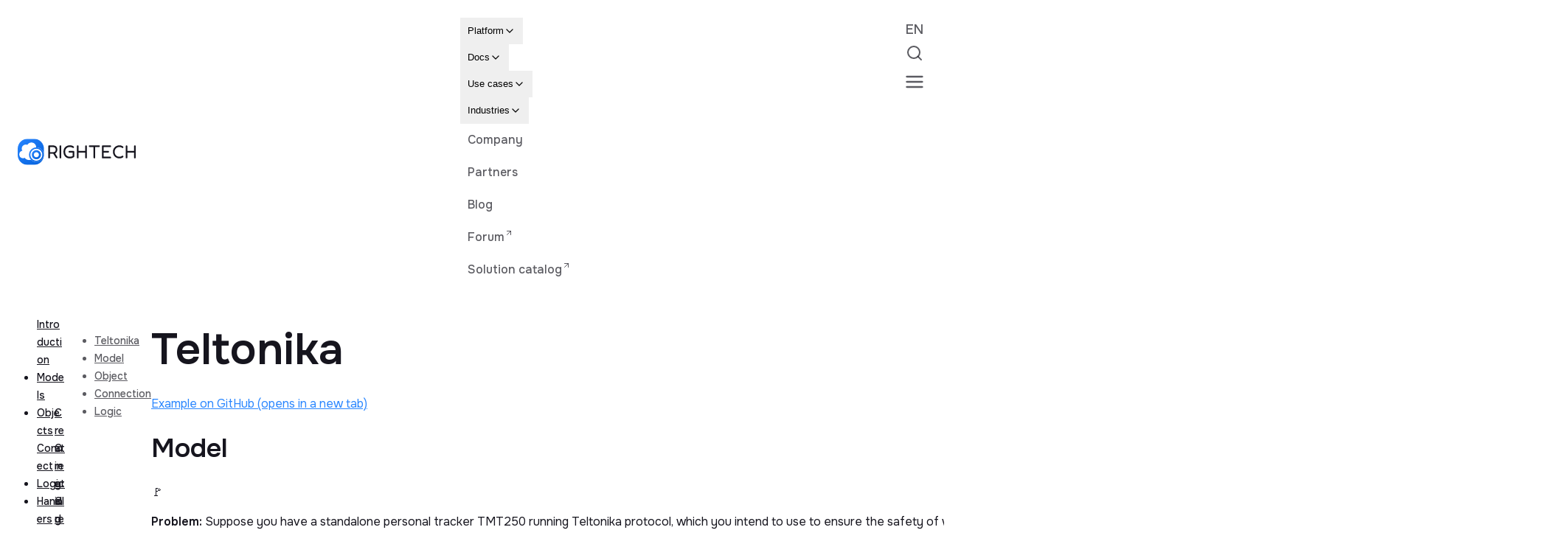

--- FILE ---
content_type: text/html; charset=utf-8
request_url: https://rightech.io/en/developers/examples/teltonika
body_size: 54616
content:
<!DOCTYPE html><html lang="en" class="__variable_122a67 antialiased"><head><meta charSet="utf-8"/><meta name="viewport" content="width=device-width, initial-scale=1"/><link rel="stylesheet" href="/_next/static/css/5aaa72128cdb838a.css" data-precedence="next"/><link rel="stylesheet" href="/_next/static/css/14c30234fa2b25e2.css" data-precedence="next"/><link rel="stylesheet" href="/_next/static/css/c6363f0fb575e085.css" data-precedence="next"/><link rel="stylesheet" href="/_next/static/css/14429708b4a28368.css" data-precedence="next"/><link rel="preload" as="script" fetchPriority="low" href="/_next/static/chunks/webpack-bf1cead9faddcf59.js"/><script src="/_next/static/chunks/4bd1b696-f785427dddbba9fb.js" async=""></script><script src="/_next/static/chunks/1255-64789bd652e3ff19.js" async=""></script><script src="/_next/static/chunks/main-app-680319a9f36c277d.js" async=""></script><script src="/_next/static/chunks/6461-6cac4869c7e095ba.js" async=""></script><script src="/_next/static/chunks/app/%5Blang%5D/developers/%5Bdir%5D/layout-6fe178aeb2fa6101.js" async=""></script><script src="/_next/static/chunks/1356-a32228a27b159994.js" async=""></script><script src="/_next/static/chunks/9862-f77601e415f1331d.js" async=""></script><script src="/_next/static/chunks/app/%5Blang%5D/developers/%5Bdir%5D/%5Bfile%5D/page-d2917fb77ae3bc8d.js" async=""></script><script src="/_next/static/chunks/7196-98265fbb567f72f0.js" async=""></script><script src="/_next/static/chunks/3973-6fa45d16055b7d22.js" async=""></script><script src="/_next/static/chunks/297-7dacd02a97a67cc2.js" async=""></script><script src="/_next/static/chunks/app/%5Blang%5D/layout-2b4a7bb9b818f958.js" async=""></script><script src="/_next/static/chunks/app/%5Blang%5D/page-9097036abca74f63.js" async=""></script><link rel="preload" href="https://www.google.com/recaptcha/api.js?render=6Lc60SYpAAAAAHB2hIsL-vd9myzaAs8IV5Wl8uqB" as="script"/><meta name="next-size-adjust" content=""/><title>Teltonika | Rightech - Just Do IoT</title><meta name="description" content="Documentation for Rightech IoT Cloud"/><meta name="keywords" content="IoT, Internet of things, Rightech, Rightech IoT Cloud"/><link rel="canonical" href="https://rightech.io/developers/examples/teltonika"/><link rel="alternate" hrefLang="en" href="https://rightech.io/en/developers/examples/teltonika"/><link rel="alternate" hrefLang="ru" href="https://rightech.io/ru/developers/examples/teltonika"/><meta property="og:title" content="Teltonika | Rightech - Just Do IoT"/><meta property="og:description" content="Documentation for Rightech IoT Cloud"/><meta property="og:locale" content="en"/><meta name="twitter:card" content="summary"/><meta name="twitter:title" content="Teltonika | Rightech - Just Do IoT"/><meta name="twitter:description" content="Documentation for Rightech IoT Cloud"/><link rel="shortcut icon" href="/icon-32x32.png"/><link rel="icon" href="/favicon.ico" type="image/x-icon" sizes="32x32"/><link rel="icon" href="/icon-32x32.png" sizes="32x32" type="image/png"/><link rel="icon" href="/icon-96x96.png" sizes="96x96" type="image/png"/><link rel="icon" href="/icon-276x276.png" sizes="276x276" type="image/png"/><link rel="apple-touch-icon" href="/icon-96x96.png" sizes="96x96" type="image/png"/><script src="/_next/static/chunks/polyfills-42372ed130431b0a.js" noModule=""></script></head><body><div hidden=""><!--$--><!--/$--></div><noscript><div><img src="https://mc.yandex.ru/watch/65703160" style="position:absolute;left:-9999px" alt=""/></div></noscript><header class="Header_header__pXml_ "><div class="Header_headerContent__9ua52"><a class="Header_logo__sUWiP" href="/en" aria-label="logo"><svg width="227" height="50" viewBox="0 0 270 60" fill="none" xmlns="http://www.w3.org/2000/svg"><g clip-path="url(#clip0_15422_219027)"><path d="M37 0H23C10.2975 0 0 10.2975 0 23V37C0 49.7025 10.2975 60 23 60H37C49.7025 60 60 49.7025 60 37V23C60 10.2975 49.7025 0 37 0Z" fill="url(#paint0_linear_15422_219027)"></path><mask id="mask0_15422_219027" style="mask-type:luminance" maskUnits="userSpaceOnUse" x="3" y="3" width="57" height="56"><path d="M59.5 3H3.5V59H59.5V3Z" fill="white"></path></mask><g mask="url(#mask0_15422_219027)"><path fill-rule="evenodd" clip-rule="evenodd" d="M12.1143 27.2666C14.3989 27.2666 16.59 28.1822 18.2055 29.8122C19.821 31.442 20.7286 33.6526 20.7286 35.9576C20.7286 38.2625 19.821 40.4731 18.2055 42.1031C16.59 43.7329 14.3989 44.6486 12.1143 44.6486C9.82964 44.6486 7.63856 43.7329 6.02307 42.1031C4.40757 40.4731 3.5 38.2625 3.5 35.9576C3.5 33.6526 4.40757 31.442 6.02307 29.8122C7.63856 28.1822 9.82964 27.2666 12.1143 27.2666Z" fill="white"></path><path fill-rule="evenodd" clip-rule="evenodd" d="M18.5955 13.2373C21.072 13.2373 23.4469 14.2298 25.1981 15.9966C26.9493 17.7633 27.933 20.1595 27.933 22.6581C27.933 25.1566 26.9493 27.5528 25.1981 29.3196C23.4469 31.0863 21.072 32.0789 18.5955 32.0789C16.1189 32.0789 13.7439 31.0863 11.9927 29.3196C10.2416 27.5528 9.25781 25.1566 9.25781 22.6581C9.25781 20.1595 10.2416 17.7633 11.9927 15.9966C13.7439 14.2298 16.1189 13.2373 18.5955 13.2373Z" fill="white"></path><path fill-rule="evenodd" clip-rule="evenodd" d="M31.4847 8.59961C34.3368 8.59961 37.0723 9.74273 39.089 11.7775C41.1058 13.8123 42.2389 16.572 42.2389 19.4496C42.2389 22.3272 41.1058 25.0869 39.089 27.1217C37.0723 29.1565 34.3368 30.2996 31.4847 30.2996C28.6325 30.2996 25.8972 29.1565 23.8804 27.1217C21.8635 25.0869 20.7305 22.3272 20.7305 19.4496C20.7305 16.572 21.8635 13.8123 23.8804 11.7775C25.8972 9.74273 28.6325 8.59961 31.4847 8.59961Z" fill="white"></path><path fill-rule="evenodd" clip-rule="evenodd" d="M26.276 22.3086C33.5251 22.3086 39.4009 28.2382 39.4009 35.5505C39.4009 42.8642 33.5251 48.7924 26.276 48.7924C19.0282 48.7924 13.1523 42.8642 13.1523 35.5505C13.1523 28.2382 19.0282 22.3086 26.276 22.3086Z" fill="white"></path><path fill-rule="evenodd" clip-rule="evenodd" d="M42.6977 19.8008C51.977 19.8008 59.4984 27.3236 59.4984 36.6008C59.4984 45.8797 51.977 53.4008 42.6977 53.4008C33.42 53.4008 25.8984 45.8797 25.8984 36.6008C25.8984 27.3236 33.42 19.8008 42.6977 19.8008Z" fill="white"></path><path d="M42.6973 19.8008C51.9765 19.8008 59.4979 27.3235 59.498 36.6006C59.498 45.8795 51.9766 53.4004 42.6973 53.4004C33.4198 53.4002 25.8984 45.8794 25.8984 36.6006C25.8985 27.3237 33.4198 19.801 42.6973 19.8008ZM42.6973 23.001C35.1874 23.0012 29.0987 29.0907 29.0986 36.6006C29.0986 44.1121 35.1871 50.201 42.6973 50.2012C50.2094 50.2012 56.2988 44.112 56.2988 36.6006C56.2987 29.0908 50.2091 23.001 42.6973 23.001Z" fill="url(#paint1_linear_15422_219027)"></path><path fill-rule="evenodd" clip-rule="evenodd" d="M42.6903 26.1621C48.4571 26.1621 53.1315 30.8374 53.1315 36.6029C53.1315 42.3695 48.4571 47.0436 42.6903 47.0436C36.9244 47.0436 32.25 42.3695 32.25 36.6029C32.25 30.8374 36.9244 26.1621 42.6903 26.1621Z" fill="white"></path><path d="M42.6904 26.1621C48.4571 26.1622 53.1317 30.8372 53.1318 36.6025C53.1318 42.3691 48.4572 47.0439 42.6904 47.0439C36.9246 47.0439 32.25 42.3691 32.25 36.6025C32.2502 30.8372 36.9247 26.1621 42.6904 26.1621ZM42.6904 30.7617C39.4656 30.7617 36.8498 33.3773 36.8496 36.6025C36.8496 39.8287 39.4652 42.4434 42.6904 42.4434C45.9169 42.4433 48.5312 39.8284 48.5312 36.6025C48.5311 33.3776 45.9165 30.7618 42.6904 30.7617Z" fill="url(#paint2_linear_15422_219027)"></path></g><path d="M268.055 44.9151C267.519 44.9151 267.11 44.8304 266.828 44.6609C266.574 44.5197 266.405 44.3078 266.32 44.0253C266.236 43.7146 266.193 43.3615 266.193 42.966V17.2456C266.193 16.8502 266.236 16.5112 266.32 16.2287C266.405 15.9462 266.588 15.7343 266.87 15.5931C267.152 15.4236 267.561 15.3389 268.097 15.3389C268.661 15.3389 269.07 15.4236 269.324 15.5931C269.606 15.7343 269.789 15.9462 269.874 16.2287C269.959 16.5112 270.001 16.8643 270.001 17.288V43.0084C270.001 43.4038 269.944 43.7428 269.832 44.0253C269.747 44.3078 269.564 44.5197 269.282 44.6609C269.028 44.8304 268.619 44.9151 268.055 44.9151ZM249.017 44.9151C248.453 44.9151 248.03 44.8304 247.748 44.6609C247.494 44.5197 247.325 44.3078 247.24 44.0253C247.156 43.7146 247.113 43.3615 247.113 42.966V17.2456C247.113 16.8502 247.156 16.5112 247.24 16.2287C247.353 15.9462 247.536 15.7343 247.79 15.5931C248.072 15.4236 248.495 15.3389 249.059 15.3389C249.595 15.3389 249.99 15.4236 250.244 15.5931C250.526 15.7343 250.709 15.9462 250.794 16.2287C250.879 16.5112 250.921 16.8643 250.921 17.288V43.0084C250.921 43.4038 250.879 43.7428 250.794 44.0253C250.709 44.3078 250.526 44.5197 250.244 44.6609C249.962 44.8304 249.553 44.9151 249.017 44.9151ZM249.186 31.5253V27.966H266.87L266.828 31.5253H249.186Z" fill="currentColor"></path><path d="M232.685 44.9992C231.162 44.9992 229.681 44.7732 228.243 44.3213C226.804 43.8693 225.464 43.2196 224.224 42.3721C222.983 41.5247 221.883 40.4795 220.924 39.2365C219.993 37.9653 219.26 36.5529 218.724 34.9992C218.188 33.4173 217.92 31.68 217.92 29.7874C217.92 27.9795 218.188 26.3128 218.724 24.7874C219.26 23.2337 219.993 21.8636 220.924 20.6772C221.854 19.4908 222.94 18.4879 224.181 17.6687C225.45 16.8213 226.804 16.1857 228.243 15.7619C229.709 15.31 231.204 15.084 232.727 15.084C234.137 15.084 235.35 15.2252 236.365 15.5077C237.381 15.7902 238.213 16.1009 238.861 16.4399C239.51 16.7506 239.947 16.9908 240.173 17.1603C240.568 17.3862 240.949 17.6546 241.315 17.9653C241.682 18.2761 241.879 18.6433 241.907 19.067C241.964 19.3778 241.936 19.632 241.823 19.8297C241.738 20.0275 241.625 20.2393 241.484 20.4653C241.259 20.8043 241.019 21.0586 240.765 21.2281C240.54 21.3693 240.286 21.4399 240.004 21.4399C239.722 21.4399 239.468 21.3552 239.242 21.1857C239.017 21.0162 238.72 20.8184 238.354 20.5925C238.185 20.4795 237.846 20.2958 237.338 20.0416C236.831 19.7874 236.182 19.5473 235.392 19.3213C234.603 19.067 233.644 18.9399 232.515 18.9399C231.077 18.9399 229.695 19.2083 228.37 19.745C227.072 20.2535 225.93 20.9879 224.943 21.9484C223.956 22.9088 223.18 24.067 222.616 25.423C222.052 26.7789 221.77 28.3043 221.77 29.9992C221.77 31.7224 222.052 33.2761 222.616 34.6603C223.18 36.0162 223.956 37.1744 224.943 38.1348C225.958 39.0953 227.114 39.8297 228.412 40.3382C229.709 40.8467 231.077 41.1009 232.515 41.1009C233.587 41.1009 234.518 40.9879 235.308 40.7619C236.126 40.536 236.788 40.2958 237.296 40.0416C237.832 39.7591 238.199 39.5473 238.396 39.406C238.706 39.2365 238.974 39.067 239.2 38.8975C239.454 38.728 239.722 38.6433 240.004 38.6433C240.286 38.6433 240.54 38.728 240.765 38.8975C241.019 39.0388 241.259 39.2789 241.484 39.6179C241.625 39.8156 241.738 40.0416 241.823 40.2958C241.936 40.5218 241.964 40.7761 241.907 41.0586C241.879 41.4823 241.682 41.8495 241.315 42.1603C240.949 42.4427 240.568 42.7111 240.173 42.9653C239.919 43.0783 239.468 43.3184 238.819 43.6857C238.199 44.0247 237.381 44.3213 236.365 44.5755C235.35 44.858 234.123 44.9992 232.685 44.9992Z" fill="currentColor"></path><path d="M194.566 44.9151C194.002 44.9151 193.579 44.8304 193.297 44.6609C193.043 44.5197 192.874 44.3078 192.789 44.0253C192.704 43.7146 192.662 43.3615 192.662 42.966V17.2456C192.662 16.5112 192.803 16.0168 193.085 15.7626C193.395 15.4801 193.931 15.3389 194.693 15.3389H211.7C212.095 15.3389 212.433 15.3812 212.715 15.466C212.997 15.5507 213.209 15.7343 213.35 16.0168C213.491 16.2993 213.561 16.723 213.561 17.288C213.561 17.853 213.477 18.2767 213.307 18.5592C213.166 18.8134 212.955 18.9829 212.673 19.0677C212.391 19.1524 212.052 19.1948 211.658 19.1948H196.47V27.966H207.046C207.441 27.966 207.765 28.0084 208.019 28.0931C208.301 28.1778 208.513 28.3473 208.654 28.6016C208.795 28.8558 208.865 29.2513 208.865 29.788C208.865 30.2965 208.795 30.6778 208.654 30.9321C208.513 31.1863 208.301 31.3558 208.019 31.4406C207.737 31.4971 207.385 31.5253 206.962 31.5253H196.47V41.1016H211.7C212.095 41.1016 212.433 41.1439 212.715 41.2287C212.997 41.3134 213.209 41.4971 213.35 41.7795C213.491 42.0338 213.561 42.4434 213.561 43.0084C213.561 43.5733 213.477 43.9971 213.307 44.2795C213.166 44.5338 212.955 44.7033 212.673 44.788C212.391 44.8728 212.052 44.9151 211.658 44.9151H194.566Z" fill="currentColor"></path><path d="M186.187 15.3389C186.554 15.3389 186.85 15.3812 187.075 15.466C187.329 15.5507 187.527 15.7202 187.668 15.9745C187.809 16.2004 187.879 16.5818 187.879 17.1185C187.879 17.627 187.795 18.0084 187.625 18.2626C187.484 18.5168 187.287 18.6863 187.033 18.7711C186.779 18.8276 186.469 18.8558 186.102 18.8558H177.345V43.0507C177.345 43.418 177.289 43.7428 177.176 44.0253C177.091 44.3078 176.908 44.5197 176.626 44.6609C176.372 44.8304 175.977 44.9151 175.441 44.9151C174.877 44.9151 174.454 44.8304 174.172 44.6609C173.918 44.5197 173.749 44.3078 173.664 44.0253C173.608 43.7146 173.58 43.3756 173.58 43.0084V18.8558H164.695C164.329 18.8558 164.019 18.8276 163.765 18.7711C163.511 18.6863 163.313 18.5168 163.172 18.2626C163.031 18.0084 162.961 17.627 162.961 17.1185C162.961 16.5818 163.017 16.2004 163.13 15.9745C163.271 15.7202 163.469 15.5507 163.722 15.466C164.004 15.3812 164.315 15.3389 164.653 15.3389H186.187Z" fill="currentColor"></path><path d="M156.34 44.9151C155.804 44.9151 155.395 44.8304 155.113 44.6609C154.859 44.5197 154.69 44.3078 154.605 44.0253C154.521 43.7146 154.478 43.3615 154.478 42.966V17.2456C154.478 16.8502 154.521 16.5112 154.605 16.2287C154.69 15.9462 154.873 15.7343 155.155 15.5931C155.437 15.4236 155.846 15.3389 156.382 15.3389C156.946 15.3389 157.355 15.4236 157.609 15.5931C157.891 15.7343 158.074 15.9462 158.159 16.2287C158.244 16.5112 158.286 16.8643 158.286 17.288V43.0084C158.286 43.4038 158.23 43.7428 158.117 44.0253C158.032 44.3078 157.849 44.5197 157.567 44.6609C157.313 44.8304 156.904 44.9151 156.34 44.9151ZM137.302 44.9151C136.738 44.9151 136.315 44.8304 136.033 44.6609C135.779 44.5197 135.61 44.3078 135.525 44.0253C135.441 43.7146 135.398 43.3615 135.398 42.966V17.2456C135.398 16.8502 135.441 16.5112 135.525 16.2287C135.638 15.9462 135.821 15.7343 136.075 15.5931C136.357 15.4236 136.78 15.3389 137.345 15.3389C137.88 15.3389 138.275 15.4236 138.529 15.5931C138.811 15.7343 138.994 15.9462 139.079 16.2287C139.164 16.5112 139.206 16.8643 139.206 17.288V43.0084C139.206 43.4038 139.164 43.7428 139.079 44.0253C138.994 44.3078 138.811 44.5197 138.529 44.6609C138.247 44.8304 137.838 44.9151 137.302 44.9151ZM137.471 31.5253V27.966H155.155L155.113 31.5253H137.471Z" fill="currentColor"></path><path d="M119.066 45C116.866 45 114.892 44.6469 113.144 43.9407C111.395 43.2062 109.886 42.1751 108.617 40.8475C107.376 39.4915 106.417 37.8672 105.74 35.9746C105.063 34.0819 104.725 31.9774 104.725 29.661C104.725 27.4576 105.063 25.4661 105.74 23.6864C106.445 21.9068 107.446 20.3814 108.744 19.1102C110.041 17.839 111.592 16.8503 113.397 16.1441C115.202 15.4096 117.233 15.0282 119.489 15C120.364 15 121.252 15.0847 122.155 15.2542C123.085 15.4237 123.974 15.6638 124.82 15.9746C125.666 16.2853 126.428 16.6525 127.105 17.0763C127.584 17.387 127.993 17.7119 128.331 18.0508C128.67 18.3616 128.853 18.6864 128.881 19.0254C128.91 19.1949 128.881 19.4068 128.797 19.661C128.712 19.9153 128.599 20.1554 128.458 20.3814C128.233 20.7203 127.979 20.9746 127.697 21.1441C127.443 21.2853 127.189 21.3559 126.935 21.3559C126.822 21.3559 126.625 21.2853 126.343 21.1441C126.061 21.0028 125.708 20.791 125.285 20.5085C124.806 20.226 124.242 19.9576 123.593 19.7034C122.973 19.4492 122.296 19.2514 121.562 19.1102C120.829 18.9689 120.068 18.8983 119.278 18.8983C117.106 18.8983 115.217 19.3362 113.609 20.2119C112.001 21.0876 110.76 22.3446 109.886 23.9831C109.04 25.6215 108.603 27.5565 108.574 29.7881C108.603 32.1045 109.054 34.1102 109.928 35.8051C110.803 37.5 112.029 38.8136 113.609 39.7458C115.217 40.678 117.092 41.1441 119.236 41.1441C119.941 41.1441 120.66 41.0876 121.393 40.9746C122.126 40.8616 122.846 40.7062 123.551 40.5085C124.284 40.2825 124.961 40.0141 125.581 39.7034V31.5254H118.178C117.811 31.5254 117.487 31.4831 117.205 31.3983C116.951 31.3136 116.754 31.1441 116.613 30.8898C116.5 30.6356 116.443 30.2542 116.443 29.7458C116.443 29.2373 116.514 28.8559 116.655 28.6017C116.796 28.3475 116.993 28.178 117.247 28.0932C117.501 28.0085 117.811 27.9661 118.178 27.9661H127.358C127.922 27.9661 128.345 28.065 128.628 28.2627C128.91 28.4605 129.107 28.7147 129.22 29.0254C129.361 29.3079 129.431 29.661 129.431 30.0847V40.5085C129.431 40.9605 129.177 41.4407 128.67 41.9492C128.19 42.4294 127.499 42.8814 126.597 43.3051C125.948 43.6441 125.215 43.9407 124.397 44.1949C123.607 44.4492 122.761 44.6469 121.859 44.7881C120.956 44.9294 120.025 45 119.066 45Z" fill="currentColor"></path><path d="M97.7553 44.9151C97.1913 44.9151 96.7682 44.8304 96.4862 44.6609C96.2323 44.5197 96.0631 44.3078 95.9785 44.0253C95.8939 43.7146 95.8516 43.3615 95.8516 42.966V17.2456C95.8516 16.8502 95.8939 16.5112 95.9785 16.2287C96.0913 15.9462 96.2746 15.7343 96.5285 15.5931C96.8105 15.4236 97.2336 15.3389 97.7976 15.3389C98.3617 15.3389 98.7707 15.4236 99.0245 15.5931C99.3066 15.7343 99.4758 15.9462 99.5322 16.2287C99.6168 16.5112 99.6591 16.8643 99.6591 17.288V43.0084C99.6591 43.4038 99.6168 43.7428 99.5322 44.0253C99.4476 44.3078 99.2642 44.5197 98.9822 44.6609C98.7284 44.8304 98.3194 44.9151 97.7553 44.9151Z" fill="currentColor"></path><path d="M71.8615 44.9151C71.3256 44.9151 70.9166 44.8304 70.6346 44.6609C70.3526 44.5197 70.1692 44.3078 70.0846 44.0253C70.0282 43.7146 70 43.3615 70 42.966V17.2033C70 16.836 70.0423 16.5253 70.1269 16.2711C70.2397 15.9886 70.4231 15.7626 70.6769 15.5931C70.9589 15.4236 71.3679 15.3389 71.9038 15.3389H81.2534C82.6354 15.3389 83.8905 15.5507 85.0186 15.9745C86.175 16.3699 87.1763 16.9632 88.0224 17.7541C88.8685 18.5451 89.5172 19.5479 89.9684 20.7626C90.4479 21.949 90.6877 23.3332 90.6877 24.9151C90.6877 25.9038 90.5325 26.9349 90.2223 28.0084C89.912 29.0536 89.4326 30.0423 88.7839 30.9745C88.1634 31.9067 87.3596 32.6835 86.3724 33.305C85.3853 33.9264 84.1866 34.2795 82.7764 34.3643H73.8075V43.0084C73.8075 43.4038 73.7511 43.7428 73.6383 44.0253C73.5537 44.3078 73.3704 44.5197 73.0883 44.6609C72.8345 44.8304 72.4255 44.9151 71.8615 44.9151ZM90.0108 44.449C89.4185 44.8445 88.9108 44.9716 88.4877 44.8304C88.0929 44.6891 87.7121 44.3502 87.3455 43.8134L80.5765 32.966L84.7648 32.3304L90.603 41.6524C90.8851 42.1044 91.0543 42.4858 91.1107 42.7965C91.1953 43.1072 91.1389 43.3897 90.9415 43.6439C90.7723 43.8982 90.462 44.1665 90.0108 44.449ZM73.8075 30.6355H82.1841C82.8328 30.6355 83.4392 30.5225 84.0033 30.2965C84.5674 30.0423 85.0609 29.675 85.484 29.1948C85.9071 28.7146 86.2455 28.1214 86.4994 27.4151C86.7532 26.7089 86.8801 25.8615 86.8801 24.8728C86.8801 23.6581 86.6545 22.627 86.2032 21.7795C85.7802 20.9321 85.1456 20.2965 84.2994 19.8728C83.4533 19.4208 82.4098 19.1948 81.1688 19.1948H73.8075V30.6355Z" fill="currentColor"></path></g><defs><linearGradient id="paint0_linear_15422_219027" x1="0" y1="0" x2="60" y2="60" gradientUnits="userSpaceOnUse"><stop stop-color="#2986FF"></stop><stop offset="1" stop-color="#005FDB"></stop></linearGradient><linearGradient id="paint1_linear_15422_219027" x1="25.8984" y1="19.8008" x2="59.498" y2="53.4004" gradientUnits="userSpaceOnUse"><stop stop-color="#2986FF"></stop><stop offset="1" stop-color="#005FDB"></stop></linearGradient><linearGradient id="paint2_linear_15422_219027" x1="32.25" y1="26.1621" x2="53.1318" y2="47.0439" gradientUnits="userSpaceOnUse"><stop stop-color="#2986FF"></stop><stop offset="1" stop-color="#005FDB"></stop></linearGradient><clipPath id="clip0_15422_219027"><rect width="270" height="60" fill="white"></rect></clipPath></defs></svg></a><nav class="hidden max-w-[600px] lg:mx-12 lg:block xl:mx-20"><div class="flex flex-wrap"><div class="DesktopNav_navigationItem__laCmM"><ul class="DesktopNav_navigationPopup__gjfpK"><li><a class="DesktopNav_link__R0D_c" href="/en/about-platform" rel="" target="">About platform</a></li><li><a class="DesktopNav_link__R0D_c" href="/en/technology" rel="" target="">Technology</a></li><li><a class="DesktopNav_link__R0D_c" href="/en/create-project" rel="" target="">How to create a project</a></li></ul><button class="flex items-center"><span>Platform</span><svg xmlns="http://www.w3.org/2000/svg" width="16" height="16" viewBox="0 0 24 24" fill="none" stroke="currentColor" stroke-width="2" stroke-linecap="round" stroke-linejoin="round" class="lucide lucide-chevron-down"><path d="m6 9 6 6 6-6"></path></svg></button></div><div class="DesktopNav_navigationItem__laCmM"><ul class="DesktopNav_navigationPopup__gjfpK"><li><a class="DesktopNav_link__R0D_c" href="/en/developers/intro" rel="" target="">Getting Started</a></li><li><a class="DesktopNav_link__R0D_c" href="/en/tutorials" rel="" target="">Tutorials</a></li><li><a class="DesktopNav_link__R0D_c" href="/en/developers/http" rel="" target="">REST API</a></li><li><a class="DesktopNav_link__R0D_c" href="/en/developers/connect" rel="" target="">Protocols</a></li></ul><button class="flex items-center"><span>Docs</span><svg xmlns="http://www.w3.org/2000/svg" width="16" height="16" viewBox="0 0 24 24" fill="none" stroke="currentColor" stroke-width="2" stroke-linecap="round" stroke-linejoin="round" class="lucide lucide-chevron-down"><path d="m6 9 6 6 6-6"></path></svg></button></div><div class="DesktopNav_navigationItem__laCmM"><ul class="DesktopNav_navigationPopup__gjfpK"><li><a class="DesktopNav_link__R0D_c" href="/en/car-sharing" rel="" target="">Car-sharing</a></li><li><a class="DesktopNav_link__R0D_c" href="/en/scooter-sharing" rel="" target="">Scooter-sharing</a></li><li><a class="DesktopNav_link__R0D_c" href="/en/use-cases/apartment-sharing" rel="" target="">Apartment and Pod Sharing</a></li><li><a class="DesktopNav_link__R0D_c" href="/en/use-cases/bike-sharing" rel="" target="">Bike-sharing</a></li><li><a class="DesktopNav_link__R0D_c" href="/en/use-cases/boilers" rel="" target="">Boiler Room Monitoring</a></li><li><a class="DesktopNav_link__R0D_c" href="/en/use-cases/coffee-machines" rel="" target="">Coffee machine monitoring</a></li><li><a class="DesktopNav_link__R0D_c" href="/en/use-cases/couriers" rel="" target="">Courier monitoring</a></li><li><a class="DesktopNav_link__R0D_c" href="/en/use-cases/equipment" rel="" target="">Equipment monitoring</a></li><li><a class="DesktopNav_link__R0D_c" href="/en/use-cases/fluids" rel="" target="">Fluids and Fuel Monitoring</a></li><li><a class="DesktopNav_link__R0D_c" href="/en/use-cases/fruit-ripening" rel="" target="">Fruit and Vegetable Ripening Control<!-- --></a></li><li><a class="DesktopNav_link__R0D_c" href="/en/use-cases/housing-sensors" rel="" target="">Housing and Utilities Sensor Monitoring</a></li><li><a class="DesktopNav_link__R0D_c" href="/en/use-cases/pipelines" rel="" target="">Pipeline Monitoring</a></li><li><a class="DesktopNav_link__R0D_c" href="/en/use-cases/refrigeration" rel="" target="">Refrigeration equipment monitoring</a></li><li><a class="DesktopNav_link__R0D_c" href="/en/use-cases/staff-monitoring" rel="" target="">Staff monitoring</a></li><li><a class="DesktopNav_link__R0D_c" href="/en/use-cases/storage" rel="" target="">Storage conditions monitoring</a></li><li><a class="DesktopNav_link__R0D_c" href="/en/use-cases/transport" rel="" target="">Fleet Monitoring</a></li></ul><button class="flex items-center"><span>Use cases</span><svg xmlns="http://www.w3.org/2000/svg" width="16" height="16" viewBox="0 0 24 24" fill="none" stroke="currentColor" stroke-width="2" stroke-linecap="round" stroke-linejoin="round" class="lucide lucide-chevron-down"><path d="m6 9 6 6 6-6"></path></svg></button></div><div class="DesktopNav_navigationItem__laCmM"><ul class="DesktopNav_navigationPopup__gjfpK"><li><a class="DesktopNav_link__R0D_c" href="/en/industries/agriculture" rel="" target="">IoT for agriculture</a></li><li><a class="DesktopNav_link__R0D_c" href="/en/industries/communal-services" rel="" target="">IoT for Public Utilities</a></li><li><a class="DesktopNav_link__R0D_c" href="/en/industries/horeca" rel="" target="">IoT for HoReCa</a></li><li><a class="DesktopNav_link__R0D_c" href="/en/industries/logistics" rel="" target="">IoT for Warehousing</a></li><li><a class="DesktopNav_link__R0D_c" href="/en/industries/manufacturing" rel="" target="">IoT for the industrial sector</a></li><li><a class="DesktopNav_link__R0D_c" href="/en/industries/property-rental" rel="" target="">IoT for Real Estate Rental</a></li><li><a class="DesktopNav_link__R0D_c" href="/en/industries/retail" rel="" target="">IoT for retail</a></li><li><a class="DesktopNav_link__R0D_c" href="/en/industries/transport" rel="" target="">IoT for the transportation industry</a></li></ul><button class="flex items-center"><span>Industries</span><svg xmlns="http://www.w3.org/2000/svg" width="16" height="16" viewBox="0 0 24 24" fill="none" stroke="currentColor" stroke-width="2" stroke-linecap="round" stroke-linejoin="round" class="lucide lucide-chevron-down"><path d="m6 9 6 6 6-6"></path></svg></button></div><div class="DesktopNav_navigationItem__laCmM"><a class="DesktopNav_link__R0D_c" href="/en/about-company" rel="" target="">Company</a></div><div class="DesktopNav_navigationItem__laCmM"><a class="DesktopNav_link__R0D_c" href="/en/partners" rel="" target="">Partners</a></div><div class="DesktopNav_navigationItem__laCmM"><a class="DesktopNav_link__R0D_c" href="/en/blog" rel="" target="">Blog</a></div><div class="DesktopNav_navigationItem__laCmM"><a class="DesktopNav_link__R0D_c" href="https://forum.rightech.io/" rel="noopener noreferrer" target="_blank">Forum<svg xmlns="http://www.w3.org/2000/svg" width="12" height="12" viewBox="0 0 24 24" fill="none" stroke="currentColor" stroke-width="2" stroke-linecap="round" stroke-linejoin="round" class="lucide lucide-arrow-up-right-icon lucide-arrow-up-right"><path d="M7 7h10v10"></path><path d="M7 17 17 7"></path></svg></a></div><div class="DesktopNav_navigationItem__laCmM"><a class="DesktopNav_link__R0D_c" href="https://store.rightech.io/" rel="noopener noreferrer" target="_blank">Solution catalog<svg xmlns="http://www.w3.org/2000/svg" width="12" height="12" viewBox="0 0 24 24" fill="none" stroke="currentColor" stroke-width="2" stroke-linecap="round" stroke-linejoin="round" class="lucide lucide-arrow-up-right-icon lucide-arrow-up-right"><path d="M7 7h10v10"></path><path d="M7 17 17 7"></path></svg></a></div></div></nav><div class="ml-2 flex items-center"><div class="mr-4 flex items-start gap-4 md:mr-5 md:gap-5"><div class="LocaleSwitcher_langSwitch__nyIe3"><div class="LocaleSwitcher_langSwitchBtn__QysD0" title="English">EN</div></div><div class="Search_searchIcon__1PCMF" title="Search"><svg xmlns="http://www.w3.org/2000/svg" width="24" height="24" viewBox="0 0 24 24" fill="none" stroke="currentColor" stroke-width="2" stroke-linecap="round" stroke-linejoin="round" class="lucide lucide-search"><circle cx="11" cy="11" r="8"></circle><path d="m21 21-4.3-4.3"></path></svg></div></div><div class="Header_buttons__rvrs5"><button class="btn white text-lg leading-none">Contact us</button><a href="https://dev.rightech.io/auth" target="_blank"><button class="btn ghost text-lg leading-none">Login</button></a></div><div class="MobileMenu_mobileMenuBtn__mOPN_"><svg xmlns="http://www.w3.org/2000/svg" width="28" height="28" viewBox="0 0 24 24" fill="none" stroke="currentColor" stroke-width="2" stroke-linecap="round" stroke-linejoin="round" class="lucide lucide-align-justify"><line x1="3" x2="21" y1="6" y2="6"></line><line x1="3" x2="21" y1="12" y2="12"></line><line x1="3" x2="21" y1="18" y2="18"></line></svg></div></div></div></header><div class="ric-main-docs"><div class="[transition:background-color_1.5s_ease] motion-reduce:transition-none bg-transparent"></div><aside class="nextra-sidebar-container flex flex-col motion-reduce:transform-none md:top-16 md:shrink-0 transform-gpu transition-all ease-in-out print:hidden max-h-[80vh] md:w-64 md:sticky md:self-start max-md:[transform:translate3d(0,-100%,0)]"><div class="nextra-scrollbar grow overflow-x-hidden overflow-y-hidden p-4 hover:overflow-y-auto"><div class="transform-gpu overflow-hidden transition-all ease-in-out motion-reduce:transition-none"><div class="transition-opacity ease-in-out motion-reduce:transition-none opacity-100"><ul class="nav-list nextra-menu-desktop max-md:hidden"><li class="nav-list"><a href="/en/developers/intro" class="nav-link inactive"><span><span class="rx-secnum-span"></span>Introduction</span></a></li><li class=""><a href="/en/developers/models" class="items-center justify-between gap-2 nav-link inactive"><span><span class="rx-secnum-span"></span>Models</span><svg fill="none" viewBox="0 0 24 24" stroke="currentColor" class="h-[18px] min-w-[18px] rounded-xs p-0.5 hover:bg-gray-800/5"><path stroke-linecap="round" stroke-linejoin="round" stroke-width="2" d="M9 5l7 7-7 7" class="origin-center transition-transform"></path></svg></a><div class="transform-gpu overflow-hidden transition-all ease-in-out motion-reduce:transition-none" style="height:0"><div class="transition-opacity ease-in-out motion-reduce:transition-none opacity-0 pt-1 pr-0"><ul class="nav-list nav-border"><li class="nav-list"><a href="/en/developers/models/create" class="nav-link inactive"><span><span class="rx-secnum-span"></span>Creating a device model</span></a></li><li class="nav-list"><a href="/en/developers/models/protocols" class="nav-link inactive"><span><span class="rx-secnum-span"></span>Features of models for different protocols</span></a></li><li class="nav-list"><a href="/en/developers/models/share" class="nav-link inactive"><span><span class="rx-secnum-span"></span>Import/export</span></a></li></ul></div></div></li><li class=""><a href="/en/developers/objects" class="items-center justify-between gap-2 nav-link inactive"><span><span class="rx-secnum-span"></span>Objects</span><svg fill="none" viewBox="0 0 24 24" stroke="currentColor" class="h-[18px] min-w-[18px] rounded-xs p-0.5 hover:bg-gray-800/5"><path stroke-linecap="round" stroke-linejoin="round" stroke-width="2" d="M9 5l7 7-7 7" class="origin-center transition-transform"></path></svg></a><div class="transform-gpu overflow-hidden transition-all ease-in-out motion-reduce:transition-none" style="height:0"><div class="transition-opacity ease-in-out motion-reduce:transition-none opacity-0 pt-1 pr-0"><ul class="nav-list nav-border"><li class="nav-list"><a href="/en/developers/objects/create" class="nav-link inactive"><span><span class="rx-secnum-span"></span>Creating a device object</span></a></li><li class="nav-list"><a href="/en/developers/objects/journal" class="nav-link inactive"><span><span class="rx-secnum-span"></span>Journal</span></a></li><li class="nav-list"><a href="/en/developers/objects/edit" class="nav-link inactive"><span><span class="rx-secnum-span"></span>Edit</span></a></li><li class="nav-list"><a href="/en/developers/objects/commands" class="nav-link inactive"><span><span class="rx-secnum-span"></span>Commands</span></a></li><li class="nav-list"><a href="/en/developers/objects/services" class="nav-link inactive"><span><span class="rx-secnum-span"></span>Services</span></a></li><li class="nav-list"><a href="/en/developers/objects/filters" class="nav-link inactive"><span><span class="rx-secnum-span"></span>Filters, sorting and grouping</span></a></li><li class="nav-list"><a href="/en/developers/objects/share" class="nav-link inactive"><span><span class="rx-secnum-span"></span>Import/export</span></a></li><li class="nav-list"><a href="/en/developers/objects/map" class="nav-link inactive"><span><span class="rx-secnum-span"></span>Map</span></a></li><li class="nav-list"><a href="/en/developers/objects/table" class="nav-link inactive"><span><span class="rx-secnum-span"></span>Table</span></a></li><li class="nav-list"><a href="/en/developers/objects/bot" class="nav-link inactive"><span><span class="rx-secnum-span"></span>Bot</span></a></li><li class="nav-list"><a href="/en/developers/objects/batch" class="nav-link inactive"><span><span class="rx-secnum-span"></span>Group Actions</span></a></li></ul></div></div></li><li class="nav-list"><a href="/en/developers/connect" class="nav-link inactive"><span><span class="rx-secnum-span"></span>Connect</span></a></li><li class=""><a href="/en/developers/logic" class="items-center justify-between gap-2 nav-link inactive"><span><span class="rx-secnum-span"></span>Logic</span><svg fill="none" viewBox="0 0 24 24" stroke="currentColor" class="h-[18px] min-w-[18px] rounded-xs p-0.5 hover:bg-gray-800/5"><path stroke-linecap="round" stroke-linejoin="round" stroke-width="2" d="M9 5l7 7-7 7" class="origin-center transition-transform"></path></svg></a><div class="transform-gpu overflow-hidden transition-all ease-in-out motion-reduce:transition-none" style="height:0"><div class="transition-opacity ease-in-out motion-reduce:transition-none opacity-0 pt-1 pr-0"><ul class="nav-list nav-border"><li class="nav-list"><a href="/en/developers/logic/create" class="nav-link inactive"><span><span class="rx-secnum-span"></span>Creating an automation script</span></a></li><li class="nav-list"><a href="/en/developers/logic/start" class="nav-link inactive"><span><span class="rx-secnum-span"></span>Run automation script</span></a></li><li class="nav-list"><a href="/en/developers/logic/errors" class="nav-link inactive"><span><span class="rx-secnum-span"></span>Error handling in the automaton editor</span></a></li><li class="nav-list"><a href="/en/developers/logic/multi" class="nav-link inactive"><span><span class="rx-secnum-span"></span>Interaction of multiple devices in one automation scenario</span></a></li><li class="nav-list"><a href="/en/developers/logic/share" class="nav-link inactive"><span><span class="rx-secnum-span"></span>Import/export</span></a></li></ul></div></div></li><li class=""><a href="/en/developers/handlers" class="items-center justify-between gap-2 nav-link inactive"><span><span class="rx-secnum-span"></span>Handlers</span><svg fill="none" viewBox="0 0 24 24" stroke="currentColor" class="h-[18px] min-w-[18px] rounded-xs p-0.5 hover:bg-gray-800/5"><path stroke-linecap="round" stroke-linejoin="round" stroke-width="2" d="M9 5l7 7-7 7" class="origin-center transition-transform"></path></svg></a><div class="transform-gpu overflow-hidden transition-all ease-in-out motion-reduce:transition-none" style="height:0"><div class="transition-opacity ease-in-out motion-reduce:transition-none opacity-0 pt-1 pr-0"><ul class="nav-list nav-border"><li class="nav-list"><a href="/en/developers/handlers/create" class="nav-link inactive"><span><span class="rx-secnum-span"></span>Creating a handler</span></a></li><li class="nav-list"><a href="/en/developers/handlers/test" class="nav-link inactive"><span><span class="rx-secnum-span"></span>Test mode</span></a></li><li class="nav-list"><a href="/en/developers/handlers/start" class="nav-link inactive"><span><span class="rx-secnum-span"></span>Start and stop the handler</span></a></li><li class="nav-list"><a href="/en/developers/handlers/map" class="nav-link inactive"><span><span class="rx-secnum-span"></span>Filling parameters by model</span></a></li><li class="nav-list"><a href="/en/developers/handlers/object" class="nav-link inactive"><span><span class="rx-secnum-span"></span>Handler operation on an object</span></a></li><li class="nav-list"><a href="/en/developers/handlers/webhooks" class="nav-link inactive"><span><span class="rx-secnum-span"></span>Webhooks</span></a></li><li class="nav-list"><a href="/en/developers/handlers/share" class="nav-link inactive"><span><span class="rx-secnum-span"></span>Import/export</span></a></li></ul></div></div></li><li class="nav-list"><a href="/en/developers/labels" class="nav-link inactive"><span><span class="rx-secnum-span"></span>Labels</span></a></li><li class=""><a href="/en/developers/positioning" class="items-center justify-between gap-2 nav-link inactive"><span><span class="rx-secnum-span"></span>Modules</span><svg fill="none" viewBox="0 0 24 24" stroke="currentColor" class="h-[18px] min-w-[18px] rounded-xs p-0.5 hover:bg-gray-800/5"><path stroke-linecap="round" stroke-linejoin="round" stroke-width="2" d="M9 5l7 7-7 7" class="origin-center transition-transform"></path></svg></a><div class="transform-gpu overflow-hidden transition-all ease-in-out motion-reduce:transition-none" style="height:0"><div class="transition-opacity ease-in-out motion-reduce:transition-none opacity-0 pt-1 pr-0"><ul class="nav-list nav-border"><li class="nav-list"><a href="/en/developers/positioning/geofences" class="nav-link inactive"><span><span class="rx-secnum-span"></span>Geofences</span></a></li></ul></div></div></li><li class="open"><a href="/en/developers/examples" class="items-center justify-between gap-2 nav-link inactive"><span><span class="rx-secnum-span"></span>Examples</span><svg fill="none" viewBox="0 0 24 24" stroke="currentColor" class="h-[18px] min-w-[18px] rounded-xs p-0.5 hover:bg-gray-800/5"><path stroke-linecap="round" stroke-linejoin="round" stroke-width="2" d="M9 5l7 7-7 7" class="origin-center transition-transform rotate-90"></path></svg></a><div class="transform-gpu overflow-hidden transition-all ease-in-out motion-reduce:transition-none"><div class="transition-opacity ease-in-out motion-reduce:transition-none opacity-100 pt-1 pr-0"><ul class="nav-list nav-border"><li class="nav-list"><a href="/en/developers/examples/mqtt" class="nav-link inactive"><span><span class="rx-secnum-span"></span>MQTT</span></a></li><li class="nav-list"><a href="/en/developers/examples/wialon" class="nav-link inactive"><span><span class="rx-secnum-span"></span>Wialon</span></a></li><li class="nav-list"><a href="/en/developers/examples/galileosky" class="nav-link inactive"><span><span class="rx-secnum-span"></span>Galileosky</span></a></li><li class="nav-list active"><a href="/en/developers/examples/teltonika" class="nav-link active"><span><span class="rx-secnum-span"></span>Teltonika</span></a></li><li class="nav-list"><a href="/en/developers/examples/navtelecom" class="nav-link inactive"><span><span class="rx-secnum-span"></span>Navtelecom</span></a></li><li class="nav-list"><a href="/en/developers/examples/lorawan" class="nav-link inactive"><span><span class="rx-secnum-span"></span>LoRaWAN</span></a></li><li class="nav-list"><a href="/en/developers/examples/coap" class="nav-link inactive"><span><span class="rx-secnum-span"></span>CoAP</span></a></li><li class="nav-list"><a href="/en/developers/examples/lwm2m" class="nav-link inactive"><span><span class="rx-secnum-span"></span>LwM2M</span></a></li><li class="nav-list"><a href="/en/developers/examples/websocket" class="nav-link inactive"><span><span class="rx-secnum-span"></span>WebSocket</span></a></li><li class="nav-list"><a href="/en/developers/examples/kits" class="nav-link inactive"><span><span class="rx-secnum-span"></span>Starter kits</span></a></li></ul></div></div></li><li class=""><a href="/en/developers/projects" class="items-center justify-between gap-2 nav-link inactive"><span><span class="rx-secnum-span"></span>Projects</span><svg fill="none" viewBox="0 0 24 24" stroke="currentColor" class="h-[18px] min-w-[18px] rounded-xs p-0.5 hover:bg-gray-800/5"><path stroke-linecap="round" stroke-linejoin="round" stroke-width="2" d="M9 5l7 7-7 7" class="origin-center transition-transform"></path></svg></a><div class="transform-gpu overflow-hidden transition-all ease-in-out motion-reduce:transition-none" style="height:0"><div class="transition-opacity ease-in-out motion-reduce:transition-none opacity-0 pt-1 pr-0"><ul class="nav-list nav-border"><li class="nav-list"><a href="/en/developers/projects/create" class="nav-link inactive"><span><span class="rx-secnum-span"></span>Project Creation</span></a></li><li class="nav-list"><a href="/en/developers/projects/remove" class="nav-link inactive"><span><span class="rx-secnum-span"></span>Deleting a project</span></a></li><li class="nav-list"><a href="/en/developers/projects/admin" class="nav-link inactive"><span><span class="rx-secnum-span"></span>Project Administration</span></a></li></ul></div></div></li><li class=""><a href="/en/developers/http" class="items-center justify-between gap-2 nav-link inactive"><span><span class="rx-secnum-span"></span>HTTP API</span><svg fill="none" viewBox="0 0 24 24" stroke="currentColor" class="h-[18px] min-w-[18px] rounded-xs p-0.5 hover:bg-gray-800/5"><path stroke-linecap="round" stroke-linejoin="round" stroke-width="2" d="M9 5l7 7-7 7" class="origin-center transition-transform"></path></svg></a><div class="transform-gpu overflow-hidden transition-all ease-in-out motion-reduce:transition-none" style="height:0"><div class="transition-opacity ease-in-out motion-reduce:transition-none opacity-0 pt-1 pr-0"><ul class="nav-list nav-border"><li class="nav-list"><a href="/en/developers/http/auth" class="nav-link inactive"><span><span class="rx-secnum-span"></span>Authentication and authorization</span></a></li><li class="nav-list"><a href="/en/developers/http/codes" class="nav-link inactive"><span><span class="rx-secnum-span"></span>HTTP status codes</span></a></li><li class="nav-list"><a href="/en/developers/http/base" class="nav-link inactive"><span><span class="rx-secnum-span"></span>General principles of query formation</span></a></li><li class="nav-list"><a href="/en/developers/http/models" class="nav-link inactive"><span><span class="rx-secnum-span"></span>Models</span></a></li><li class="nav-list"><a href="/en/developers/http/objects" class="nav-link inactive"><span><span class="rx-secnum-span"></span>Objects</span></a></li><li class="nav-list"><a href="/en/developers/http/logic" class="nav-link inactive"><span><span class="rx-secnum-span"></span>Logic (automation scenarios)</span></a></li><li class="nav-list"><a href="/en/developers/http/handlers" class="nav-link inactive"><span><span class="rx-secnum-span"></span>Handlers</span></a></li><li class="nav-list"><a href="/en/developers/http/labels" class="nav-link inactive"><span><span class="rx-secnum-span"></span>Labels</span></a></li><li class="nav-list"><a href="/en/developers/http/geofences" class="nav-link inactive"><span><span class="rx-secnum-span"></span>Geofences</span></a></li><li class="nav-list"><a href="/en/developers/http/messages" class="nav-link inactive"><span><span class="rx-secnum-span"></span>Messages</span></a></li></ul></div></div></li><li class=""><a href="/en/developers/profile" class="items-center justify-between gap-2 nav-link inactive"><span><span class="rx-secnum-span"></span>Profile</span><svg fill="none" viewBox="0 0 24 24" stroke="currentColor" class="h-[18px] min-w-[18px] rounded-xs p-0.5 hover:bg-gray-800/5"><path stroke-linecap="round" stroke-linejoin="round" stroke-width="2" d="M9 5l7 7-7 7" class="origin-center transition-transform"></path></svg></a><div class="transform-gpu overflow-hidden transition-all ease-in-out motion-reduce:transition-none" style="height:0"><div class="transition-opacity ease-in-out motion-reduce:transition-none opacity-0 pt-1 pr-0"><ul class="nav-list nav-border"><li class="nav-list"><a href="/en/developers/profile/edit" class="nav-link inactive"><span><span class="rx-secnum-span"></span>Profile</span></a></li><li class="nav-list"><a href="/en/developers/profile/settings" class="nav-link inactive"><span><span class="rx-secnum-span"></span>Settings</span></a></li><li class="nav-list"><a href="/en/developers/profile/projects" class="nav-link inactive"><span><span class="rx-secnum-span"></span>Projects</span></a></li><li class="nav-list"><a href="/en/developers/profile/payments" class="nav-link inactive"><span><span class="rx-secnum-span"></span>Payments</span></a></li></ul></div></div></li><li class=""><a href="/en/developers/app" class="items-center justify-between gap-2 nav-link inactive"><span><span class="rx-secnum-span"></span>Mobile app</span><svg fill="none" viewBox="0 0 24 24" stroke="currentColor" class="h-[18px] min-w-[18px] rounded-xs p-0.5 hover:bg-gray-800/5"><path stroke-linecap="round" stroke-linejoin="round" stroke-width="2" d="M9 5l7 7-7 7" class="origin-center transition-transform"></path></svg></a><div class="transform-gpu overflow-hidden transition-all ease-in-out motion-reduce:transition-none" style="height:0"><div class="transition-opacity ease-in-out motion-reduce:transition-none opacity-0 pt-1 pr-0"><ul class="nav-list nav-border"><li class="nav-list"><a href="/en/developers/app/objects" class="nav-link inactive"><span><span class="rx-secnum-span"></span>Objects</span></a></li><li class="nav-list"><a href="/en/developers/app/map" class="nav-link inactive"><span><span class="rx-secnum-span"></span>Map</span></a></li><li class="nav-list"><a href="/en/developers/app/device" class="nav-link inactive"><span><span class="rx-secnum-span"></span>Device</span></a></li><li class="nav-list"><a href="/en/developers/app/messages" class="nav-link inactive"><span><span class="rx-secnum-span"></span>Messages</span></a></li><li class="nav-list"><a href="/en/developers/app/settings" class="nav-link inactive"><span><span class="rx-secnum-span"></span>Settings</span></a></li></ul></div></div></li><li class="nav-list"><a href="/en/developers/terms" class="nav-link inactive"><span><span class="rx-secnum-span"></span>Glossary</span></a></li><li class=""><a href="/en/developers/faq" class="items-center justify-between gap-2 nav-link inactive"><span><span class="rx-secnum-span"></span>FAQ</span><svg fill="none" viewBox="0 0 24 24" stroke="currentColor" class="h-[18px] min-w-[18px] rounded-xs p-0.5 hover:bg-gray-800/5"><path stroke-linecap="round" stroke-linejoin="round" stroke-width="2" d="M9 5l7 7-7 7" class="origin-center transition-transform"></path></svg></a><div class="transform-gpu overflow-hidden transition-all ease-in-out motion-reduce:transition-none" style="height:0"><div class="transition-opacity ease-in-out motion-reduce:transition-none opacity-0 pt-1 pr-0"><ul class="nav-list nav-border"><li class="nav-list"><a href="/en/developers/faq/mqtt" class="nav-link inactive"><span><span class="rx-secnum-span"></span>MQTT</span></a></li><li class="nav-list"><a href="/en/developers/faq/logic" class="nav-link inactive"><span><span class="rx-secnum-span"></span>Automatons</span></a></li></ul></div></div></li></ul></div></div></div></aside><nav class="nextra-toc order-last hidden w-64 shrink-0 xl:block print:hidden px-4" aria-label="table of contents"><div class="nextra-scrollbar docs-toc"><ul><li role="tab" aria-selected="false"><a href="#teltonika" class="font-semibold inline-block w-full break-words hover:underline">Teltonika</a></li><li role="tab" aria-selected="false"><a href="#model" class="pl-4 inline-block w-full break-words hover:underline">Model</a></li><li role="tab" aria-selected="false"><a href="#object" class="pl-4 inline-block w-full break-words hover:underline">Object</a></li><li role="tab" aria-selected="false"><a href="#connection" class="pl-4 inline-block w-full break-words hover:underline">Connection</a></li><li role="tab" aria-selected="false"><a href="#logic" class="pl-4 inline-block w-full break-words hover:underline">Logic</a></li></ul></div></nav><article class="flex w-full min-w-0 justify-center pr-[calc(env(safe-area-inset-right)-1.5rem)] pb-8 break-words"><main class="w-full max-w-6xl min-w-0 px-6 pt-4 md:px-12"><h2 class="font-semibold tracking-tight text-slate-900  mt-10 border-b border-neutral-200/70 pb-1 text-3xl contrast-more:border-neutral-400">Teltonika<a href="#teltonika" class="text-primary-600 underline decoration-from-font [text-underline-position:from-font] anchor"><span class="icon icon-link"></span></a><span id="teltonika" class="absolute -mt-20"></span><a href="#teltonika" class="subheading-anchor" aria-label="Permalink for this section"></a></h2>
<p class="mt-6 leading-7 first:mt-0"><a href="https://github.com/Rightech/ric-examples/tree/master/docs_examples/4%20-%20Teltonika" target="_blank" rel="noreferrer" class="text-primary-600 underline decoration-from-font [text-underline-position:from-font]"><span class="underline">Example on GitHub
</span><span class="sr-only select-none"> (opens in a new tab)</span></a></p>
<h3 class="font-semibold tracking-tight text-slate-900  mt-8 text-2xl">Model<a href="#model" class="text-primary-600 underline decoration-from-font [text-underline-position:from-font] anchor"><span class="icon icon-link"></span></a><span id="model" class="absolute -mt-20"></span><a href="#model" class="subheading-anchor" aria-label="Permalink for this section"></a></h3>
<div class="mt-6 flex overflow-x-auto rounded-lg border py-2 pr-4 contrast-more:border-current border-orange-100 bg-orange-50 text-orange-800"><div class="select-none pl-3 pr-2 text-xl" style="font-family:&quot;Apple Color Emoji&quot;, &quot;Segoe UI Emoji&quot;, &quot;Segoe UI Symbol&quot;">🚩</div><div class="w-full min-w-0 leading-7"><p class="mt-6 leading-7 first:mt-0"><strong>Problem:</strong> Suppose you have a standalone personal tracker TMT250 running Teltonika protocol, which you intend to use to ensure the safety of workers in hazardous industrial areas. You know that, in addition to the basic values defined in the protocol, it transmits the following additional parameters.</p></div></div>
<table class="nextra-scrollbar mt-6 block overflow-x-auto p-0 first:mt-0"><thead><tr class="m-0 border-t border-gray-300 p-0 even:bg-gray-100"><th class="m-0 border border-gray-300 px-4 py-2 font-semibold"><strong>Parameter</strong></th><th class="m-0 border border-gray-300 px-4 py-2 font-semibold"><strong>Parameter ID in AVL package</strong></th></tr></thead><tbody><tr class="m-0 border-t border-gray-300 p-0 even:bg-gray-100"><td class="m-0 border border-gray-300 px-4 py-2">Battery Level</td><td class="m-0 border border-gray-300 px-4 py-2">113</td></tr><tr class="m-0 border-t border-gray-300 p-0 even:bg-gray-100"><td class="m-0 border border-gray-300 px-4 py-2">Battery Voltage</td><td class="m-0 border border-gray-300 px-4 py-2">67</td></tr><tr class="m-0 border-t border-gray-300 p-0 even:bg-gray-100"><td class="m-0 border border-gray-300 px-4 py-2">Battery Current</td><td class="m-0 border border-gray-300 px-4 py-2">68</td></tr><tr class="m-0 border-t border-gray-300 p-0 even:bg-gray-100"><td class="m-0 border border-gray-300 px-4 py-2">Movement</td><td class="m-0 border border-gray-300 px-4 py-2">240</td></tr><tr class="m-0 border-t border-gray-300 p-0 even:bg-gray-100"><td class="m-0 border border-gray-300 px-4 py-2">Data Mode</td><td class="m-0 border border-gray-300 px-4 py-2">80</td></tr><tr class="m-0 border-t border-gray-300 p-0 even:bg-gray-100"><td class="m-0 border border-gray-300 px-4 py-2">GSM Signal</td><td class="m-0 border border-gray-300 px-4 py-2">21</td></tr><tr class="m-0 border-t border-gray-300 p-0 even:bg-gray-100"><td class="m-0 border border-gray-300 px-4 py-2">Sleep Mode</td><td class="m-0 border border-gray-300 px-4 py-2">200</td></tr><tr class="m-0 border-t border-gray-300 p-0 even:bg-gray-100"><td class="m-0 border border-gray-300 px-4 py-2">GNSS Status</td><td class="m-0 border border-gray-300 px-4 py-2">69</td></tr><tr class="m-0 border-t border-gray-300 p-0 even:bg-gray-100"><td class="m-0 border border-gray-300 px-4 py-2">GNSS PDOP</td><td class="m-0 border border-gray-300 px-4 py-2">181</td></tr><tr class="m-0 border-t border-gray-300 p-0 even:bg-gray-100"><td class="m-0 border border-gray-300 px-4 py-2">GNSS HDOP</td><td class="m-0 border border-gray-300 px-4 py-2">182</td></tr><tr class="m-0 border-t border-gray-300 p-0 even:bg-gray-100"><td class="m-0 border border-gray-300 px-4 py-2">Instant Movement</td><td class="m-0 border border-gray-300 px-4 py-2">303</td></tr><tr class="m-0 border-t border-gray-300 p-0 even:bg-gray-100"><td class="m-0 border border-gray-300 px-4 py-2">Charger Connected</td><td class="m-0 border border-gray-300 px-4 py-2">116</td></tr><tr class="m-0 border-t border-gray-300 p-0 even:bg-gray-100"><td class="m-0 border border-gray-300 px-4 py-2">Axis X</td><td class="m-0 border border-gray-300 px-4 py-2">17</td></tr><tr class="m-0 border-t border-gray-300 p-0 even:bg-gray-100"><td class="m-0 border border-gray-300 px-4 py-2">Axis Y</td><td class="m-0 border border-gray-300 px-4 py-2">18</td></tr><tr class="m-0 border-t border-gray-300 p-0 even:bg-gray-100"><td class="m-0 border border-gray-300 px-4 py-2">Axis Z</td><td class="m-0 border border-gray-300 px-4 py-2">19</td></tr><tr class="m-0 border-t border-gray-300 p-0 even:bg-gray-100"><td class="m-0 border border-gray-300 px-4 py-2">Alarm</td><td class="m-0 border border-gray-300 px-4 py-2">236</td></tr><tr class="m-0 border-t border-gray-300 p-0 even:bg-gray-100"><td class="m-0 border border-gray-300 px-4 py-2">ManDown/FallDown</td><td class="m-0 border border-gray-300 px-4 py-2">242</td></tr><tr class="m-0 border-t border-gray-300 p-0 even:bg-gray-100"><td class="m-0 border border-gray-300 px-4 py-2">Movement Event</td><td class="m-0 border border-gray-300 px-4 py-2">310</td></tr><tr class="m-0 border-t border-gray-300 p-0 even:bg-gray-100"><td class="m-0 border border-gray-300 px-4 py-2">Button Click</td><td class="m-0 border border-gray-300 px-4 py-2">389</td></tr><tr class="m-0 border-t border-gray-300 p-0 even:bg-gray-100"><td class="m-0 border border-gray-300 px-4 py-2">Power Event</td><td class="m-0 border border-gray-300 px-4 py-2">390</td></tr><tr class="m-0 border-t border-gray-300 p-0 even:bg-gray-100"><td class="m-0 border border-gray-300 px-4 py-2">Tamper detection Event</td><td class="m-0 border border-gray-300 px-4 py-2">520</td></tr><tr class="m-0 border-t border-gray-300 p-0 even:bg-gray-100"><td class="m-0 border border-gray-300 px-4 py-2">BLE Temperature #1</td><td class="m-0 border border-gray-300 px-4 py-2">25</td></tr><tr class="m-0 border-t border-gray-300 p-0 even:bg-gray-100"><td class="m-0 border border-gray-300 px-4 py-2">BLE Battery #1</td><td class="m-0 border border-gray-300 px-4 py-2">29</td></tr><tr class="m-0 border-t border-gray-300 p-0 even:bg-gray-100"><td class="m-0 border border-gray-300 px-4 py-2">BLE Humidity #1</td><td class="m-0 border border-gray-300 px-4 py-2">86</td></tr></tbody></table>
<div class="mt-6 flex overflow-x-auto rounded-lg border py-2 pr-4 contrast-more:border-current border-orange-100 bg-orange-50 text-orange-800"><div class="select-none pl-3 pr-2 text-xl" style="font-family:&quot;Apple Color Emoji&quot;, &quot;Segoe UI Emoji&quot;, &quot;Segoe UI Symbol&quot;">🚩</div><div class="w-full min-w-0 leading-7"><p class="mt-6 leading-7 first:mt-0">You also stipulate that the on_demand_tracking# command be sent to the terminal. |</p></div></div>
<table class="nextra-scrollbar mt-6 block overflow-x-auto p-0 first:mt-0"><thead><tr class="m-0 border-t border-gray-300 p-0 even:bg-gray-100"><th class="m-0 border border-gray-300 px-4 py-2 font-semibold"><strong>Action</strong></th><th class="m-0 border border-gray-300 px-4 py-2 font-semibold"><strong>Command</strong></th></tr></thead><tbody><tr class="m-0 border-t border-gray-300 p-0 even:bg-gray-100"><td class="m-0 border border-gray-300 px-4 py-2">Stops tracking</td><td class="m-0 border border-gray-300 px-4 py-2">on_demand_tracking0</td></tr><tr class="m-0 border-t border-gray-300 p-0 even:bg-gray-100"><td class="m-0 border border-gray-300 px-4 py-2">Starts tracking</td><td class="m-0 border border-gray-300 px-4 py-2">on_demand_tracking1</td></tr></tbody></table>
<p class="mt-6 leading-7 first:mt-0">To connect the tracker to the platform, create a Teltonika model for it.</p>
<p class="mt-6 leading-7 first:mt-0"><span class="hover:cursor-zoom-in" style="position:relative;transition:transform 300ms;display:flex;width:100%;height:100%;z-index:0;overflow:hidden;justify-content:center"><img alt="" loading="lazy" width="1920" height="1006" decoding="async" data-nimg="1" class="bg-white" style="color:transparent" srcSet="/_next/image?url=%2Fdocs%2F13%2F04%2F1.en.webp&amp;w=1920&amp;q=95 1x, /_next/image?url=%2Fdocs%2F13%2F04%2F1.en.webp&amp;w=3840&amp;q=95 2x" src="/_next/image?url=%2Fdocs%2F13%2F04%2F1.en.webp&amp;w=3840&amp;q=95"/></span></p>
<p class="mt-6 leading-7 first:mt-0">There are many parameters in the template model. By searching through the model, you can
understand which parameters are already present, and which ones you need to add yourself.</p>
<p class="mt-6 leading-7 first:mt-0"><span class="hover:cursor-zoom-in" style="position:relative;transition:transform 300ms;display:flex;width:100%;height:100%;z-index:0;overflow:hidden;justify-content:center"><img alt="" loading="lazy" width="1919" height="1005" decoding="async" data-nimg="1" class="bg-white" style="color:transparent" srcSet="/_next/image?url=%2Fdocs%2F13%2F04%2F2.en.webp&amp;w=1920&amp;q=95 1x, /_next/image?url=%2Fdocs%2F13%2F04%2F2.en.webp&amp;w=3840&amp;q=95 2x" src="/_next/image?url=%2Fdocs%2F13%2F04%2F2.en.webp&amp;w=3840&amp;q=95"/></span></p>
<table class="nextra-scrollbar mt-6 block overflow-x-auto p-0 first:mt-0"><thead><tr class="m-0 border-t border-gray-300 p-0 even:bg-gray-100"><th class="m-0 border border-gray-300 px-4 py-2 font-semibold"><strong>Parameter</strong></th><th class="m-0 border border-gray-300 px-4 py-2 font-semibold"><strong>Parameter ID in AVL package</strong></th></tr></thead><tbody><tr class="m-0 border-t border-gray-300 p-0 even:bg-gray-100"><td class="m-0 border border-gray-300 px-4 py-2">Battery Level</td><td class="m-0 border border-gray-300 px-4 py-2">113</td></tr><tr class="m-0 border-t border-gray-300 p-0 even:bg-gray-100"><td class="m-0 border border-gray-300 px-4 py-2">Battery Voltage</td><td class="m-0 border border-gray-300 px-4 py-2">67</td></tr><tr class="m-0 border-t border-gray-300 p-0 even:bg-gray-100"><td class="m-0 border border-gray-300 px-4 py-2">Battery Current</td><td class="m-0 border border-gray-300 px-4 py-2">68</td></tr><tr class="m-0 border-t border-gray-300 p-0 even:bg-gray-100"><td class="m-0 border border-gray-300 px-4 py-2">Movement</td><td class="m-0 border border-gray-300 px-4 py-2">240</td></tr><tr class="m-0 border-t border-gray-300 p-0 even:bg-gray-100"><td class="m-0 border border-gray-300 px-4 py-2">Data Mode</td><td class="m-0 border border-gray-300 px-4 py-2">80</td></tr><tr class="m-0 border-t border-gray-300 p-0 even:bg-gray-100"><td class="m-0 border border-gray-300 px-4 py-2">GSM Signal</td><td class="m-0 border border-gray-300 px-4 py-2">21</td></tr><tr class="m-0 border-t border-gray-300 p-0 even:bg-gray-100"><td class="m-0 border border-gray-300 px-4 py-2">Sleep Mode</td><td class="m-0 border border-gray-300 px-4 py-2">200</td></tr><tr class="m-0 border-t border-gray-300 p-0 even:bg-gray-100"><td class="m-0 border border-gray-300 px-4 py-2">GNSS Status</td><td class="m-0 border border-gray-300 px-4 py-2">69</td></tr><tr class="m-0 border-t border-gray-300 p-0 even:bg-gray-100"><td class="m-0 border border-gray-300 px-4 py-2">GNSS PDOP</td><td class="m-0 border border-gray-300 px-4 py-2">181</td></tr><tr class="m-0 border-t border-gray-300 p-0 even:bg-gray-100"><td class="m-0 border border-gray-300 px-4 py-2">GNSS HDOP</td><td class="m-0 border border-gray-300 px-4 py-2">182</td></tr><tr class="m-0 border-t border-gray-300 p-0 even:bg-gray-100"><td class="m-0 border border-gray-300 px-4 py-2">Instant Movement</td><td class="m-0 border border-gray-300 px-4 py-2">303</td></tr><tr class="m-0 border-t border-gray-300 p-0 even:bg-gray-100"><td class="m-0 border border-gray-300 px-4 py-2">Charger Connected</td><td class="m-0 border border-gray-300 px-4 py-2">116</td></tr><tr class="m-0 border-t border-gray-300 p-0 even:bg-gray-100"><td class="m-0 border border-gray-300 px-4 py-2">Axis X</td><td class="m-0 border border-gray-300 px-4 py-2">17</td></tr><tr class="m-0 border-t border-gray-300 p-0 even:bg-gray-100"><td class="m-0 border border-gray-300 px-4 py-2">Axis Y</td><td class="m-0 border border-gray-300 px-4 py-2">18</td></tr><tr class="m-0 border-t border-gray-300 p-0 even:bg-gray-100"><td class="m-0 border border-gray-300 px-4 py-2">Axis Z</td><td class="m-0 border border-gray-300 px-4 py-2">19</td></tr><tr class="m-0 border-t border-gray-300 p-0 even:bg-gray-100"><td class="m-0 border border-gray-300 px-4 py-2">Alarm</td><td class="m-0 border border-gray-300 px-4 py-2">236</td></tr><tr class="m-0 border-t border-gray-300 p-0 even:bg-gray-100"><td class="m-0 border border-gray-300 px-4 py-2">ManDown/FallDown</td><td class="m-0 border border-gray-300 px-4 py-2">242</td></tr><tr class="m-0 border-t border-gray-300 p-0 even:bg-gray-100"><td class="m-0 border border-gray-300 px-4 py-2">Movement Event</td><td class="m-0 border border-gray-300 px-4 py-2">310</td></tr><tr class="m-0 border-t border-gray-300 p-0 even:bg-gray-100"><td class="m-0 border border-gray-300 px-4 py-2">Button Click</td><td class="m-0 border border-gray-300 px-4 py-2">389</td></tr><tr class="m-0 border-t border-gray-300 p-0 even:bg-gray-100"><td class="m-0 border border-gray-300 px-4 py-2">Power Event</td><td class="m-0 border border-gray-300 px-4 py-2">390</td></tr><tr class="m-0 border-t border-gray-300 p-0 even:bg-gray-100"><td class="m-0 border border-gray-300 px-4 py-2">Tamper detection Event</td><td class="m-0 border border-gray-300 px-4 py-2">520</td></tr><tr class="m-0 border-t border-gray-300 p-0 even:bg-gray-100"><td class="m-0 border border-gray-300 px-4 py-2">BLE Temperature #1</td><td class="m-0 border border-gray-300 px-4 py-2">25</td></tr><tr class="m-0 border-t border-gray-300 p-0 even:bg-gray-100"><td class="m-0 border border-gray-300 px-4 py-2">BLE Battery #1</td><td class="m-0 border border-gray-300 px-4 py-2">29</td></tr><tr class="m-0 border-t border-gray-300 p-0 even:bg-gray-100"><td class="m-0 border border-gray-300 px-4 py-2">BLE Humidity #1</td><td class="m-0 border border-gray-300 px-4 py-2">86</td></tr></tbody></table>
<p class="mt-6 leading-7 first:mt-0">Remove or hide unnecessary parameters from display, and add missing parameters.
Parameters can be arranged and grouped at your discretion, but the model will look as follows.
the model will be as follows.</p>
<p class="mt-6 leading-7 first:mt-0"><span class="hover:cursor-zoom-in" style="position:relative;transition:transform 300ms;display:flex;width:100%;height:100%;z-index:0;overflow:hidden;justify-content:center"><img alt="" loading="lazy" width="1920" height="998" decoding="async" data-nimg="1" class="bg-white" style="color:transparent" srcSet="/_next/image?url=%2Fdocs%2F13%2F04%2F3.en.webp&amp;w=1920&amp;q=95 1x, /_next/image?url=%2Fdocs%2F13%2F04%2F3.en.webp&amp;w=3840&amp;q=95 2x" src="/_next/image?url=%2Fdocs%2F13%2F04%2F3.en.webp&amp;w=3840&amp;q=95"/></span></p>
<p class="mt-6 leading-7 first:mt-0"><a href="/en/developers/models/protocols#teltonika-arguments" class="text-primary-600 underline decoration-from-font [text-underline-position:from-font]">For more information on Teltonika argument formation</a></p>
<p class="mt-6 leading-7 first:mt-0">There are also examples of several commands in the template model, form your tracker commands based on them.
commands for your tracker.</p>
<p class="mt-6 leading-7 first:mt-0"><span class="hover:cursor-zoom-in" style="position:relative;transition:transform 300ms;display:flex;width:100%;height:100%;z-index:0;overflow:hidden;justify-content:center"><img alt="" loading="lazy" width="1919" height="1002" decoding="async" data-nimg="1" class="bg-white" style="color:transparent" srcSet="/_next/image?url=%2Fdocs%2F13%2F04%2F4.en.webp&amp;w=1920&amp;q=95 1x, /_next/image?url=%2Fdocs%2F13%2F04%2F4.en.webp&amp;w=3840&amp;q=95 2x" src="/_next/image?url=%2Fdocs%2F13%2F04%2F4.en.webp&amp;w=3840&amp;q=95"/></span></p>
<p class="mt-6 leading-7 first:mt-0"><a href="/en/developers/models/protocols#teltonika-actions" class="text-primary-600 underline decoration-from-font [text-underline-position:from-font]">For more information on forming Teltonika actions</a></p>
<p class="mt-6 leading-7 first:mt-0">View a preview of the object with the model you created by clicking <strong>Show preview</strong>.
preview**.</p>
<p class="mt-6 leading-7 first:mt-0"><span class="hover:cursor-zoom-in" style="position:relative;transition:transform 300ms;display:flex;width:100%;height:100%;z-index:0;overflow:hidden;justify-content:center"><img alt="" loading="lazy" width="1920" height="1005" decoding="async" data-nimg="1" class="bg-white" style="color:transparent" srcSet="/_next/image?url=%2Fdocs%2F13%2F04%2F5.en.webp&amp;w=1920&amp;q=95 1x, /_next/image?url=%2Fdocs%2F13%2F04%2F5.en.webp&amp;w=3840&amp;q=95 2x" src="/_next/image?url=%2Fdocs%2F13%2F04%2F5.en.webp&amp;w=3840&amp;q=95"/></span></p>
<p class="mt-6 leading-7 first:mt-0">If you wish, select an icon to display the object on the map, or upload your own
image.</p>
<p class="mt-6 leading-7 first:mt-0"><span class="hover:cursor-zoom-in" style="position:relative;transition:transform 300ms;display:flex;width:100%;height:100%;z-index:0;overflow:hidden;justify-content:center"><img alt="" loading="lazy" width="1919" height="1004" decoding="async" data-nimg="1" class="bg-white" style="color:transparent" srcSet="/_next/image?url=%2Fdocs%2F13%2F04%2F6.en.webp&amp;w=1920&amp;q=95 1x, /_next/image?url=%2Fdocs%2F13%2F04%2F6.en.webp&amp;w=3840&amp;q=95 2x" src="/_next/image?url=%2Fdocs%2F13%2F04%2F6.en.webp&amp;w=3840&amp;q=95"/></span></p>
<p class="mt-6 leading-7 first:mt-0"><a href="https://github.com/Rightech/ric-examples/blob/master/docs_examples/4%20-%20Teltonika/Digital%20staff%20model.json" target="_blank" rel="noreferrer" class="text-primary-600 underline decoration-from-font [text-underline-position:from-font]">Model to import<span class="sr-only select-none"> (opens in a new tab)</span></a></p>
<h3 class="font-semibold tracking-tight text-slate-900  mt-8 text-2xl">Object<a href="#object" class="text-primary-600 underline decoration-from-font [text-underline-position:from-font] anchor"><span class="icon icon-link"></span></a><span id="object" class="absolute -mt-20"></span><a href="#object" class="subheading-anchor" aria-label="Permalink for this section"></a></h3>
<p class="mt-6 leading-7 first:mt-0">Create an object for your tracker. Select the model you just created.
Then enter the identifier corresponding to the tracker&#x27;s IMEI, ** prefixed with
teltonika:**. Specify a name for the object.</p>
<p class="mt-6 leading-7 first:mt-0"><span class="hover:cursor-zoom-in" style="position:relative;transition:transform 300ms;display:flex;width:100%;height:100%;z-index:0;overflow:hidden;justify-content:center"><img alt="" loading="lazy" width="1090" height="1005" decoding="async" data-nimg="1" class="bg-white" style="color:transparent" srcSet="/_next/image?url=%2Fdocs%2F13%2F04%2F7.en.webp&amp;w=1200&amp;q=95 1x, /_next/image?url=%2Fdocs%2F13%2F04%2F7.en.webp&amp;w=3840&amp;q=95 2x" src="/_next/image?url=%2Fdocs%2F13%2F04%2F7.en.webp&amp;w=3840&amp;q=95"/></span></p>
<p class="mt-6 leading-7 first:mt-0">Once saved, the instructions for configuring the device to the platform will open.</p>
<p class="mt-6 leading-7 first:mt-0"><span class="hover:cursor-zoom-in" style="position:relative;transition:transform 300ms;display:flex;width:100%;height:100%;z-index:0;overflow:hidden;justify-content:center"><img alt="" loading="lazy" width="1091" height="504" decoding="async" data-nimg="1" class="bg-white" style="color:transparent" srcSet="/_next/image?url=%2Fdocs%2F13%2F04%2F8.en.webp&amp;w=1200&amp;q=95 1x, /_next/image?url=%2Fdocs%2F13%2F04%2F8.en.webp&amp;w=3840&amp;q=95 2x" src="/_next/image?url=%2Fdocs%2F13%2F04%2F8.en.webp&amp;w=3840&amp;q=95"/></span></p>
<ul class="mt-6 ml-6 list-disc first:mt-0">
<li class="my-2"><a href="/en/developers/objects/create" class="text-primary-600 underline decoration-from-font [text-underline-position:from-font]">For more information on creating an object</a></li>
<li class="my-2"><a href="https://github.com/Rightech/ric-examples/blob/master/docs_examples/4%20-%20Teltonika/Digital%20staff.json" target="_blank" rel="noreferrer" class="text-primary-600 underline decoration-from-font [text-underline-position:from-font]">Object to import<span class="sr-only select-none"> (opens in a new tab)</span></a></li>
</ul>
<h3 class="font-semibold tracking-tight text-slate-900  mt-8 text-2xl">Connection<a href="#connection" class="text-primary-600 underline decoration-from-font [text-underline-position:from-font] anchor"><span class="icon icon-link"></span></a><span id="connection" class="absolute -mt-20"></span><a href="#connection" class="subheading-anchor" aria-label="Permalink for this section"></a></h3>
<p class="mt-6 leading-7 first:mt-0">To connect the tracker to the platform, specify in the settings of its configurator</p>
<ul class="mt-6 ml-6 list-disc first:mt-0">
<li class="my-2">host dev.rightech.io</li>
<li class="my-2">port 21451</li>
</ul>
<p class="mt-6 leading-7 first:mt-0">Make sure that after saving the settings, the data from the device is sent and
are displayed in the interface. After receiving the coordinate packet, the object should
be displayed on the map.</p>
<p class="mt-6 leading-7 first:mt-0"><span class="hover:cursor-zoom-in" style="position:relative;transition:transform 300ms;display:flex;width:100%;height:100%;z-index:0;overflow:hidden;justify-content:center"><img alt="" loading="lazy" width="1920" height="1006" decoding="async" data-nimg="1" class="bg-white" style="color:transparent" srcSet="/_next/image?url=%2Fdocs%2F13%2F04%2F9.en.webp&amp;w=1920&amp;q=95 1x, /_next/image?url=%2Fdocs%2F13%2F04%2F9.en.webp&amp;w=3840&amp;q=95 2x" src="/_next/image?url=%2Fdocs%2F13%2F04%2F9.en.webp&amp;w=3840&amp;q=95"/></span></p>
<p class="mt-6 leading-7 first:mt-0">Send commands and check that the connected device responds to them.</p>
<p class="mt-6 leading-7 first:mt-0"><span class="hover:cursor-zoom-in" style="position:relative;transition:transform 300ms;display:flex;width:100%;height:100%;z-index:0;overflow:hidden;justify-content:center"><img alt="" loading="lazy" width="1085" height="677" decoding="async" data-nimg="1" class="bg-white" style="color:transparent" srcSet="/_next/image?url=%2Fdocs%2F13%2F04%2F10.en.webp&amp;w=1200&amp;q=95 1x, /_next/image?url=%2Fdocs%2F13%2F04%2F10.en.webp&amp;w=3840&amp;q=95 2x" src="/_next/image?url=%2Fdocs%2F13%2F04%2F10.en.webp&amp;w=3840&amp;q=95"/></span></p>
<ul class="mt-6 ml-6 list-disc first:mt-0">
<li class="my-2"><a href="/en/developers/connect" class="text-primary-600 underline decoration-from-font [text-underline-position:from-font]">For more information on connecting devices</a></li>
</ul>
<h3 class="font-semibold tracking-tight text-slate-900  mt-8 text-2xl">Logic<a href="#logic" class="text-primary-600 underline decoration-from-font [text-underline-position:from-font] anchor"><span class="icon icon-link"></span></a><span id="logic" class="absolute -mt-20"></span><a href="#logic" class="subheading-anchor" aria-label="Permalink for this section"></a></h3>
<p class="mt-6 leading-7 first:mt-0">As an example of interaction of several devices in one automaton
let&#x27;s consider the following problem.</p>
<div class="mt-6 flex overflow-x-auto rounded-lg border py-2 pr-4 contrast-more:border-current border-orange-100 bg-orange-50 text-orange-800"><div class="select-none pl-3 pr-2 text-xl" style="font-family:&quot;Apple Color Emoji&quot;, &quot;Segoe UI Emoji&quot;, &quot;Segoe UI Symbol&quot;">🚩</div><div class="w-full min-w-0 leading-7"><p class="mt-6 leading-7 first:mt-0"><strong>Task:</strong> Suppose that a scooter, whose connection is discussed in <a href="/en/developers/examples/navtelecom" class="text-primary-600 underline decoration-from-font [text-underline-position:from-font]"><span class="underline">the following example</span></a>, needs to send a command to turn on a flashlight if an employee presses the alarm button on their tracker.</p></div></div>
<p class="mt-6 leading-7 first:mt-0">In this case, the automaton will contain only one state: waiting for the press of the
button. Transition from this state will take place in the same state.</p>
<p class="mt-6 leading-7 first:mt-0">Create a new automaton. Choose two models: a tracker and a scooter, as the automaton will organize interaction between two objects with these objects.
automaton will organize interaction between two objects with these models.
models. Events will come from the tracker, and commands will be sent to the
scooter.</p>
<p class="mt-6 leading-7 first:mt-0"><span class="hover:cursor-zoom-in" style="position:relative;transition:transform 300ms;display:flex;width:100%;height:100%;z-index:0;overflow:hidden;justify-content:center"><img alt="" loading="lazy" width="1921" height="1006" decoding="async" data-nimg="1" class="bg-white" style="color:transparent" srcSet="/_next/image?url=%2Fdocs%2F13%2F04%2F11.en.webp&amp;w=2048&amp;q=95 1x, /_next/image?url=%2Fdocs%2F13%2F04%2F11.en.webp&amp;w=3840&amp;q=95 2x" src="/_next/image?url=%2Fdocs%2F13%2F04%2F11.en.webp&amp;w=3840&amp;q=95"/></span></p>
<p class="mt-6 leading-7 first:mt-0">Since the logic of the automation script calls for a cyclic
control over pressing the button, the automaton will be infinite, the final state is
<span class="hover:cursor-zoom-in" style="position:relative;transition:transform 300ms;display:flex;width:100%;height:100%;z-index:0;overflow:hidden;justify-content:center"><img alt="" loading="lazy" width="134" height="143" decoding="async" data-nimg="1" class="bg-white" style="color:transparent" srcSet="/_next/image?url=%2Fdocs%2F13%2F1.webp&amp;w=256&amp;q=95 1x, /_next/image?url=%2Fdocs%2F13%2F1.webp&amp;w=384&amp;q=95 2x" src="/_next/image?url=%2Fdocs%2F13%2F1.webp&amp;w=384&amp;q=95"/></span>can be moved out of sight and not used.
Create one state of the automaton.</p>
<p class="mt-6 leading-7 first:mt-0"><span class="hover:cursor-zoom-in" style="position:relative;transition:transform 300ms;display:flex;width:100%;height:100%;z-index:0;overflow:hidden;justify-content:center"><img alt="" loading="lazy" width="1920" height="1005" decoding="async" data-nimg="1" class="bg-white" style="color:transparent" srcSet="/_next/image?url=%2Fdocs%2F13%2F04%2F12.en.webp&amp;w=1920&amp;q=95 1x, /_next/image?url=%2Fdocs%2F13%2F04%2F12.en.webp&amp;w=3840&amp;q=95 2x" src="/_next/image?url=%2Fdocs%2F13%2F04%2F12.en.webp&amp;w=3840&amp;q=95"/></span></p>
<p class="mt-6 leading-7 first:mt-0">The transition from this state to the same state will occur on receipt of an
event about receiving the alarm button press data. Note that when
tracker model is active when selecting events, because the events received from it will serve to trigger the alarm.
events received from the tracker will be used to trigger the transition.</p>
<p class="mt-6 leading-7 first:mt-0"><span class="hover:cursor-zoom-in" style="position:relative;transition:transform 300ms;display:flex;width:100%;height:100%;z-index:0;overflow:hidden;justify-content:center"><img alt="" loading="lazy" width="1162" height="734" decoding="async" data-nimg="1" class="bg-white" style="color:transparent" srcSet="/_next/image?url=%2Fdocs%2F13%2F04%2F13.en.webp&amp;w=1200&amp;q=95 1x, /_next/image?url=%2Fdocs%2F13%2F04%2F13.en.webp&amp;w=3840&amp;q=95 2x" src="/_next/image?url=%2Fdocs%2F13%2F04%2F13.en.webp&amp;w=3840&amp;q=95"/></span></p>
<p class="mt-6 leading-7 first:mt-0">Now add a command to turn on the flashlight. So that the sending of the command doesn&#x27;t happen
at the very first moment of time, when the automaton is just started, add it not on the
entry to the state, but on exit from it. Note that when selecting the
action, the scooter model must be active, as the command will be sent to the scooter.
it.</p>
<p class="mt-6 leading-7 first:mt-0"><span class="hover:cursor-zoom-in" style="position:relative;transition:transform 300ms;display:flex;width:100%;height:100%;z-index:0;overflow:hidden;justify-content:center"><img alt="" loading="lazy" width="1074" height="683" decoding="async" data-nimg="1" class="bg-white" style="color:transparent" srcSet="/_next/image?url=%2Fdocs%2F13%2F04%2F14.en.webp&amp;w=1080&amp;q=95 1x, /_next/image?url=%2Fdocs%2F13%2F04%2F14.en.webp&amp;w=3840&amp;q=95 2x" src="/_next/image?url=%2Fdocs%2F13%2F04%2F14.en.webp&amp;w=3840&amp;q=95"/></span></p>
<p class="mt-6 leading-7 first:mt-0">The automaton is ready. Select the objects and run it.</p>
<p class="mt-6 leading-7 first:mt-0"><span class="hover:cursor-zoom-in" style="position:relative;transition:transform 300ms;display:flex;width:100%;height:100%;z-index:0;overflow:hidden;justify-content:center"><img alt="" loading="lazy" width="1445" height="387" decoding="async" data-nimg="1" class="bg-white" style="color:transparent" srcSet="/_next/image?url=%2Fdocs%2F13%2F04%2F15.en.webp&amp;w=1920&amp;q=95 1x, /_next/image?url=%2Fdocs%2F13%2F04%2F15.en.webp&amp;w=3840&amp;q=95 2x" src="/_next/image?url=%2Fdocs%2F13%2F04%2F15.en.webp&amp;w=3840&amp;q=95"/></span></p>
<p class="mt-6 leading-7 first:mt-0">Now when the alarm button on the tracker is triggered, the scooter is now sent a
a command to turn on the headlight.</p>
<p class="mt-6 leading-7 first:mt-0"><span class="hover:cursor-zoom-in" style="position:relative;transition:transform 300ms;display:flex;width:100%;height:100%;z-index:0;overflow:hidden;justify-content:center"><img alt="" loading="lazy" width="1095" height="1004" decoding="async" data-nimg="1" class="bg-white" style="color:transparent" srcSet="/_next/image?url=%2Fdocs%2F13%2F04%2F16.en.webp&amp;w=1200&amp;q=95 1x, /_next/image?url=%2Fdocs%2F13%2F04%2F16.en.webp&amp;w=3840&amp;q=95 2x" src="/_next/image?url=%2Fdocs%2F13%2F04%2F16.en.webp&amp;w=3840&amp;q=95"/></span></p>
<p class="mt-6 leading-7 first:mt-0"><span class="hover:cursor-zoom-in" style="position:relative;transition:transform 300ms;display:flex;width:100%;height:100%;z-index:0;overflow:hidden;justify-content:center"><img alt="" loading="lazy" width="1094" height="1003" decoding="async" data-nimg="1" class="bg-white" style="color:transparent" srcSet="/_next/image?url=%2Fdocs%2F13%2F04%2F17.en.webp&amp;w=1200&amp;q=95 1x, /_next/image?url=%2Fdocs%2F13%2F04%2F17.en.webp&amp;w=3840&amp;q=95 2x" src="/_next/image?url=%2Fdocs%2F13%2F04%2F17.en.webp&amp;w=3840&amp;q=95"/></span></p>
<ul class="mt-6 ml-6 list-disc first:mt-0">
<li class="my-2"><a href="/en/developers/logic" class="text-primary-600 underline decoration-from-font [text-underline-position:from-font]">For more information about the automation scripts</a></li>
<li class="my-2"><a href="https://github.com/Rightech/ric-examples/blob/master/docs_examples/4%20-%20Teltonika/Headlights%20on%20by%20button.json" target="_blank" rel="noreferrer" class="text-primary-600 underline decoration-from-font [text-underline-position:from-font]">Automation script to import<span class="sr-only select-none"> (opens in a new tab)</span></a></li>
</ul></main></article><!--$--><!--/$--></div><footer class="Footer_footer__o4_Ec"><div class="Footer_footerContent__8pw5x"><div class="Footer_footerList__6AaH3"><div class="Footer_footerColumn___0ekB"><h3>Platform</h3><ul><li class="Footer_navigationItem__C1MMk"><a rel="" target="" href="/en/about-platform">About Platform</a></li><li class="Footer_navigationItem__C1MMk"><a rel="" target="" href="/en/technology">Technology</a></li><li class="Footer_navigationItem__C1MMk"><a rel="" target="" href="/en/create-project">Create project</a></li><li class="Footer_navigationItem__C1MMk"><a rel="" target="" href="/en/catalog">Device catalog</a></li></ul></div><div class="Footer_footerColumn___0ekB"><h3>Developers</h3><ul><li class="Footer_navigationItem__C1MMk"><a rel="" target="" href="/en/developers/intro">Documentaion</a></li><li class="Footer_navigationItem__C1MMk"><a rel="" target="" href="/en/tutorials">Tutorials</a></li><li class="Footer_navigationItem__C1MMk"><a rel="" target="" href="/en/developers/http">REST API</a></li><li class="Footer_navigationItem__C1MMk"><a rel="" target="" href="/en/developers/connect">Protocols</a></li></ul></div><div class="Footer_footerColumn___0ekB"><h3>Legal</h3><ul><li class="Footer_navigationItem__C1MMk"><a rel="" target="" href="/en/about-company">About company</a></li><li class="Footer_navigationItem__C1MMk"><a rel="" target="" href="/en/payment-information">Payment information</a></li></ul></div></div><div class="Footer_subfooter__gRcm0"><div class="flex gap-2 md:flex-col"><span>© 2026 Rightech</span><span>All rights reserved</span></div><div class="Footer_docs__hPjNb"><a rel="noopener noreferrer" target="_blank" href="/en/privacy-policy">Privacy policy</a><a rel="noopener noreferrer" target="_blank" href="/en/terms-of-use">Terms of use</a><a rel="noopener noreferrer" target="_blank" href="/en/data-protection">Data protection rules</a></div><div class="flex flex-wrap items-center justify-start gap-3"><a class="Footer_social__ZBgR2" href="https://vk.com/rightech" rel="noopener noreferrer" target="_blank" title="vk"><svg width="32" height="32" viewBox="0 0 32 32" xmlns="http://www.w3.org/2000/svg"><rect width="32" height="32" rx="16"></rect><path d="M6 10H9.42188C9.5 14.1751 11.0625 17.4415 14.0625 18.3201V10H17.2812V14.7458C19.4688 14.4829 21.4062 12.1626 22.0312 10H25.2656C24.8359 12.1176 23.5156 14.4003 20.8828 15.9848C23.0312 16.9384 25.2422 19.1837 26 21.9996H22.4688C21.4709 19.4267 19.5625 17.8846 17.2812 17.7194V21.9996C9.36654 22.0526 6.25 17.0586 6 10Z" fill="white"></path></svg></a><a class="Footer_social__ZBgR2" href="https://t.me/rightechportal" rel="noopener noreferrer" target="_blank" title="telegram"><svg width="32" height="32" viewBox="0 0 32 32" xmlns="http://www.w3.org/2000/svg"><g><path d="M22.8125 9.6875C23.6247 9.62138 23.9684 9.99638 23.8438 10.8125C22.9768 14.9601 22.1018 19.1059 21.2188 23.25C21.0166 24.2002 20.5062 24.4189 19.6875 23.9063C18.4023 22.9333 17.1002 21.9853 15.7813 21.0625L13.625 23.0938C13.4373 23.2185 13.2498 23.2706 13.0625 23.25C13.1681 21.9169 13.2828 20.5836 13.4063 19.25C15.9041 17.0231 18.3833 14.7731 20.8438 12.5C20.8939 12.3297 20.8314 12.2256 20.6563 12.1875C20.4691 12.236 20.292 12.3089 20.125 12.4063L11.0625 18.125C9.71056 17.6918 8.35644 17.2646 7 16.8438C6.47869 16.5918 6.437 16.2793 6.875 15.9063C12.1913 13.8255 17.5038 11.7526 22.8125 9.6875Z" fill="white"></path><path fill-rule="evenodd" clip-rule="evenodd" d="M14.5625 0H17.4375C23.0403 0.680494 27.259 3.45133 30.0938 8.3125C31.1372 10.2794 31.7726 12.3628 32 14.5625V17.4375C31.3195 23.0403 28.5487 27.259 23.6875 30.0938C21.7206 31.1372 19.6372 31.7726 17.4375 32H14.5625C8.95975 31.3195 4.74101 28.5487 1.90625 23.6875C0.862831 21.7206 0.227413 19.6372 0 17.4375V14.5625C0.7754 8.52 3.87956 4.13459 9.3125 1.40625C10.9968 0.662394 12.7468 0.193646 14.5625 0ZM23.8438 10.8125C23.9684 9.99638 23.6247 9.62138 22.8125 9.6875C17.5038 11.7526 12.1913 13.8255 6.875 15.9063C6.437 16.2793 6.47869 16.5918 7 16.8438C8.35644 17.2646 9.71056 17.6918 11.0625 18.125L20.125 12.4063C20.292 12.3089 20.4691 12.236 20.6563 12.1875C20.8314 12.2256 20.8939 12.3297 20.8438 12.5C18.3833 14.7731 15.9041 17.0231 13.4063 19.25C13.2828 20.5836 13.1681 21.9169 13.0625 23.25C13.2498 23.2706 13.4373 23.2185 13.625 23.0938L15.7813 21.0625C17.1002 21.9853 18.4023 22.9333 19.6875 23.9063C20.5062 24.4189 21.0166 24.2002 21.2188 23.25C22.1018 19.1059 22.9768 14.9601 23.8438 10.8125Z"></path></g></svg></a><a class="Footer_social__ZBgR2" href="https://dzen.ru/id/630615508d3c4c4aab523ec0" rel="noopener noreferrer" target="_blank" title="dzen"><svg width="32" height="32" viewBox="0 0 32 32" xmlns="http://www.w3.org/2000/svg"><g clip-path="url(#clip0_771_2853)"><rect width="32" height="32" rx="16"></rect><path fill-rule="evenodd" clip-rule="evenodd" d="M15.7333 0C15.9111 0 16.0889 0 16.2667 0C16.2067 2.90756 16.4067 5.79644 16.8667 8.66667C17.7748 12.3747 20.1081 14.5748 23.8667 15.2667C26.5636 15.6624 29.2748 15.8179 32 15.7333C32 15.9111 32 16.0889 32 16.2667C29.2739 16.1776 26.5628 16.3331 23.8667 16.7333C20.1661 17.4117 17.8328 19.5673 16.8667 23.2C16.3845 26.1123 16.1845 29.0456 16.2667 32C16.0889 32 15.9111 32 15.7333 32C15.8224 29.2741 15.6669 26.5631 15.2667 23.8667C14.6428 20.2655 12.5761 17.9765 9.06667 17C6.07131 16.4583 3.04908 16.2139 0 16.2667C0 16.0889 0 15.9111 0 15.7333C3.04893 15.7977 6.07116 15.5533 9.06667 15C12.663 13.9688 14.7297 11.591 15.2667 7.86667C15.6376 5.25775 15.7932 2.63552 15.7333 0Z" fill="white"></path></g><defs><clipPath id="clip0_771_2853"><rect width="32" height="32" rx="16" fill="white"></rect></clipPath></defs></svg></a><a class="Footer_social__ZBgR2" href="https://vc.ru/u/1050054-kompaniya-rightech" rel="noopener noreferrer" target="_blank" title="vc"><svg width="32" height="32" viewBox="0 0 32 32" xmlns="http://www.w3.org/2000/svg"><rect width="32" height="32" rx="16"></rect><path d="M9.14462 8.55549H10.5185L12.8977 15.2239H14.1041L16.5503 8.55549H17.8571V7.18159H15.5785L13.5679 13.0793L11.5908 7.18159H9.14462V8.55549Z" fill="white"></path><path d="M23.9559 10.0299H25.2293V8.08636C22.649 5.77419 18.1922 7.31566 18.1922 11.1692C18.1922 15.0228 23.0511 16.7318 25.4974 13.6825L24.4921 12.8782C22.8501 14.9223 19.6332 14.0176 19.6332 11.1692C19.6736 8.38793 22.3474 7.68423 23.9559 8.68953V10.0299Z" fill="white"></path><path d="M11.0547 23.5344V18.1058H9.71429V16.8995H12.1605V18.5079C13.1993 17.201 13.5009 16.8995 15.8801 16.8995V19.3122H14.6067V18.1058C13.3668 18.1058 12.328 19.2452 12.328 20.2504V23.5344H15.7125V24.8078H9.71429V23.5344H11.0547Z" fill="white"></path><path d="M8.34039 24.8078V23.5344H7V24.8078H8.34039Z" fill="white"></path><path d="M17.3545 18.2733V16.9329H19.9012V22.0264C19.9012 24.2715 22.6825 24.5396 23.5873 21.8588V18.2733H22.1799V16.9329H24.9277V23.5343H26V24.7742H23.9224L23.7213 23.5343C21.9453 26.3156 18.5608 24.7407 18.5608 22.2275V18.2733H17.3545Z" fill="white"></path></svg></a><a class="Footer_social__ZBgR2" href="https://github.com/rightech" rel="noopener noreferrer" target="_blank" title="github"><svg width="32" height="32" viewBox="0 0 32 32" xmlns="http://www.w3.org/2000/svg"><rect width="32" height="32" rx="16"></rect><path fill-rule="evenodd" clip-rule="evenodd" transform="translate(4, 6)" d="M7.98568 25.492C9.26865 25.8235 10.614 25.9999 12.0006 25.9999C13.3872 25.9999 14.7325 25.8235 16.0155 25.492C15.9804 25.3905 15.9642 25.2836 15.9642 25.1812C15.9642 25.001 15.9671 24.6861 15.9709 24.2653C15.9787 23.4183 15.9904 22.1423 15.9904 20.6725C15.9904 19.1242 15.487 18.1465 14.9035 17.6305C18.4828 17.2229 22.2208 15.8379 22.2208 9.53621C22.2208 7.74355 21.6111 6.27688 20.577 5.13621C20.736 4.72888 21.2932 3.04454 20.418 0.790211C20.418 0.790211 19.066 0.355545 16.017 2.47421C14.7442 2.12121 13.3659 1.93088 12.0138 1.93088C10.6617 1.93242 9.31559 2.1151 8.01035 2.47421C4.96169 0.355545 3.60961 0.790211 3.60961 0.790211C2.73444 3.04454 3.29134 4.72888 3.45031 5.13621C2.44272 6.27688 1.80683 7.74355 1.80683 9.53621C1.80683 15.8379 5.54481 17.2502 9.09759 17.6305C8.64689 18.0379 8.22242 18.7712 8.09 19.8305C7.16206 20.2652 4.85549 20.9712 3.42409 18.4725C3.42409 18.4725 2.57547 16.8972 0.958216 16.7885C0.958216 16.7885 -0.605938 16.7885 0.852016 17.7935C0.852016 17.7935 1.9127 18.2822 2.62857 20.1835C2.62857 20.1835 3.55618 23.1172 8.01068 22.1392C8.01068 23.0275 8.02189 23.8924 8.02965 24.491C8.03376 24.8078 8.0369 25.0499 8.0369 25.1815C8.0369 25.2838 8.02075 25.3906 7.98568 25.492Z" fill="white"></path></svg></a></div><small class="mt-4 text-justify text-xs leading-none opacity-70">This site is protected by reCAPTCHA and the Google<!-- --> <a class="underline" href="https://policies.google.com/privacy">Privacy Policy</a> and<!-- --> <a class="underline" href="https://policies.google.com/terms">Terms of Service</a> apply.</small></div></div></footer><script src="/_next/static/chunks/webpack-bf1cead9faddcf59.js" id="_R_" async=""></script><script>(self.__next_f=self.__next_f||[]).push([0])</script><script>self.__next_f.push([1,"1:\"$Sreact.fragment\"\n4:I[9766,[],\"\"]\n5:I[8924,[],\"\"]\n8:I[4431,[],\"OutletBoundary\"]\na:I[5278,[],\"AsyncMetadataOutlet\"]\nc:I[4431,[],\"ViewportBoundary\"]\ne:I[4431,[],\"MetadataBoundary\"]\nf:\"$Sreact.suspense\"\n11:I[7150,[],\"\"]\n13:I[821,[\"6461\",\"static/chunks/6461-6cac4869c7e095ba.js\",\"2216\",\"static/chunks/app/%5Blang%5D/developers/%5Bdir%5D/layout-6fe178aeb2fa6101.js\"],\"ActiveAnchorProvider\"]\n14:I[8714,[\"6461\",\"static/chunks/6461-6cac4869c7e095ba.js\",\"2216\",\"static/chunks/app/%5Blang%5D/developers/%5Bdir%5D/layout-6fe178aeb2fa6101.js\"],\"Navside\"]\n16:I[7149,[\"1356\",\"static/chunks/1356-a32228a27b159994.js\",\"6461\",\"static/chunks/6461-6cac4869c7e095ba.js\",\"9862\",\"static/chunks/9862-f77601e415f1331d.js\",\"4854\",\"static/chunks/app/%5Blang%5D/developers/%5Bdir%5D/%5Bfile%5D/page-d2917fb77ae3bc8d.js\"],\"TOC\"]\n17:I[273,[\"1356\",\"static/chunks/1356-a32228a27b159994.js\",\"6461\",\"static/chunks/6461-6cac4869c7e095ba.js\",\"9862\",\"static/chunks/9862-f77601e415f1331d.js\",\"4854\",\"static/chunks/app/%5Blang%5D/developers/%5Bdir%5D/%5Bfile%5D/page-d2917fb77ae3bc8d.js\"],\"HeadingLink\"]\n7b:I[1402,[\"1356\",\"static/chunks/1356-a32228a27b159994.js\",\"6461\",\"static/chunks/6461-6cac4869c7e095ba.js\",\"9862\",\"static/chunks/9862-f77601e415f1331d.js\",\"4854\",\"static/chunks/app/%5Blang%5D/developers/%5Bdir%5D/%5Bfile%5D/page-d2917fb77ae3bc8d.js\"],\"\"]\n7c:I[312,[\"7196\",\"static/chunks/7196-98265fbb567f72f0.js\",\"3973\",\"static/chunks/3973-6fa45d16055b7d22.js\",\"297\",\"static/chunks/297-7dacd02a97a67cc2.js\",\"5160\",\"static/chunks/app/%5Blang%5D/layout-2b4a7bb9b818f958.js\"],\"default\"]\na1:I[1359,[\"7196\",\"static/chunks/7196-98265fbb567f72f0.js\",\"3973\",\"static/chunks/3973-6fa45d16055b7d22.js\",\"297\",\"static/chunks/297-7dacd02a97a67cc2.js\",\"5160\",\"static/chunks/app/%5Blang%5D/layout-2b4a7bb9b818f958.js\"],\"Snowflakes\"]\na2:I[8010,[\"7196\",\"static/chunks/7196-98265fbb567f72f0.js\",\"3973\",\"static/chunks/3973-6fa45d16055b7d22.js\",\"297\",\"static/chunks/297-7dacd02a97a67cc2.js\",\"5160\",\"static/chunks/app/%5Blang%5D/layout-2b4a7bb9b818f958.js\"],\"default\"]\na3:I[8725,[\"7196\",\"static/chunks"])</script><script>self.__next_f.push([1,"/7196-98265fbb567f72f0.js\",\"3973\",\"static/chunks/3973-6fa45d16055b7d22.js\",\"297\",\"static/chunks/297-7dacd02a97a67cc2.js\",\"5160\",\"static/chunks/app/%5Blang%5D/layout-2b4a7bb9b818f958.js\"],\"default\"]\na5:I[9596,[\"7196\",\"static/chunks/7196-98265fbb567f72f0.js\",\"3973\",\"static/chunks/3973-6fa45d16055b7d22.js\",\"297\",\"static/chunks/297-7dacd02a97a67cc2.js\",\"5160\",\"static/chunks/app/%5Blang%5D/layout-2b4a7bb9b818f958.js\"],\"default\"]\na6:I[6009,[\"7196\",\"static/chunks/7196-98265fbb567f72f0.js\",\"3973\",\"static/chunks/3973-6fa45d16055b7d22.js\",\"297\",\"static/chunks/297-7dacd02a97a67cc2.js\",\"5160\",\"static/chunks/app/%5Blang%5D/layout-2b4a7bb9b818f958.js\"],\"default\"]\nb5:I[297,[\"1356\",\"static/chunks/1356-a32228a27b159994.js\",\"7196\",\"static/chunks/7196-98265fbb567f72f0.js\",\"297\",\"static/chunks/297-7dacd02a97a67cc2.js\",\"911\",\"static/chunks/app/%5Blang%5D/page-9097036abca74f63.js\"],\"default\"]\nbc:I[622,[],\"IconMark\"]\n:HL[\"/_next/static/media/6e50af2f4c313e23-s.p.woff2\",\"font\",{\"crossOrigin\":\"\",\"type\":\"font/woff2\"}]\n:HL[\"/_next/static/media/c1f853e4758089a8-s.p.woff2\",\"font\",{\"crossOrigin\":\"\",\"type\":\"font/woff2\"}]\n:HL[\"/_next/static/css/5aaa72128cdb838a.css\",\"style\"]\n:HL[\"/_next/static/css/14c30234fa2b25e2.css\",\"style\"]\n:HL[\"/_next/static/css/c6363f0fb575e085.css\",\"style\"]\n:HL[\"/_next/static/css/14429708b4a28368.css\",\"style\"]\n"])</script><script>self.__next_f.push([1,"0:{\"P\":null,\"b\":\"dI9hALp-7tsa1fGJ2x11F\",\"p\":\"\",\"c\":[\"\",\"en\",\"developers\",\"examples\",\"teltonika\"],\"i\":false,\"f\":[[[\"\",{\"children\":[[\"lang\",\"en\",\"d\"],{\"children\":[\"developers\",{\"children\":[[\"dir\",\"examples\",\"d\"],{\"children\":[[\"file\",\"teltonika\",\"d\"],{\"children\":[\"__PAGE__\",{}]}]}]}]}]},\"$undefined\",\"$undefined\",true],[\"\",[\"$\",\"$1\",\"c\",{\"children\":[[[\"$\",\"link\",\"0\",{\"rel\":\"stylesheet\",\"href\":\"/_next/static/css/5aaa72128cdb838a.css\",\"precedence\":\"next\",\"crossOrigin\":\"$undefined\",\"nonce\":\"$undefined\"}]],\"$L2\"]}],{\"children\":[[\"lang\",\"en\",\"d\"],[\"$\",\"$1\",\"c\",{\"children\":[[[\"$\",\"link\",\"0\",{\"rel\":\"stylesheet\",\"href\":\"/_next/static/css/14c30234fa2b25e2.css\",\"precedence\":\"next\",\"crossOrigin\":\"$undefined\",\"nonce\":\"$undefined\"}]],\"$L3\"]}],{\"children\":[\"developers\",[\"$\",\"$1\",\"c\",{\"children\":[null,[\"$\",\"$L4\",null,{\"parallelRouterKey\":\"children\",\"error\":\"$undefined\",\"errorStyles\":\"$undefined\",\"errorScripts\":\"$undefined\",\"template\":[\"$\",\"$L5\",null,{}],\"templateStyles\":\"$undefined\",\"templateScripts\":\"$undefined\",\"notFound\":\"$undefined\",\"forbidden\":\"$undefined\",\"unauthorized\":\"$undefined\"}]]}],{\"children\":[[\"dir\",\"examples\",\"d\"],[\"$\",\"$1\",\"c\",{\"children\":[[[\"$\",\"link\",\"0\",{\"rel\":\"stylesheet\",\"href\":\"/_next/static/css/c6363f0fb575e085.css\",\"precedence\":\"next\",\"crossOrigin\":\"$undefined\",\"nonce\":\"$undefined\"}]],\"$L6\"]}],{\"children\":[[\"file\",\"teltonika\",\"d\"],[\"$\",\"$1\",\"c\",{\"children\":[null,[\"$\",\"$L4\",null,{\"parallelRouterKey\":\"children\",\"error\":\"$undefined\",\"errorStyles\":\"$undefined\",\"errorScripts\":\"$undefined\",\"template\":[\"$\",\"$L5\",null,{}],\"templateStyles\":\"$undefined\",\"templateScripts\":\"$undefined\",\"notFound\":\"$undefined\",\"forbidden\":\"$undefined\",\"unauthorized\":\"$undefined\"}]]}],{\"children\":[\"__PAGE__\",[\"$\",\"$1\",\"c\",{\"children\":[\"$L7\",[[\"$\",\"link\",\"0\",{\"rel\":\"stylesheet\",\"href\":\"/_next/static/css/14429708b4a28368.css\",\"precedence\":\"next\",\"crossOrigin\":\"$undefined\",\"nonce\":\"$undefined\"}]],[\"$\",\"$L8\",null,{\"children\":[\"$L9\",[\"$\",\"$La\",null,{\"promise\":\"$@b\"}]]}]]}],{},null,false]},null,false]},null,false]},null,false]},null,false]},null,false],[\"$\",\"$1\",\"h\",{\"children\":[null,[[\"$\",\"$Lc\",null,{\"children\":\"$Ld\"}],[\"$\",\"meta\",null,{\"name\":\"next-size-adjust\",\"content\":\"\"}]],[\"$\",\"$Le\",null,{\"children\":[\"$\",\"div\",null,{\"hidden\":true,\"children\":[\"$\",\"$f\",null,{\"fallback\":null,\"children\":\"$L10\"}]}]}]]}],false]],\"m\":\"$undefined\",\"G\":[\"$11\",[]],\"s\":false,\"S\":false}\n"])</script><script>self.__next_f.push([1,"2:[\"$\",\"html\",null,{\"lang\":\"en\",\"className\":\"__variable_122a67 antialiased\",\"children\":[\"$\",\"body\",null,{\"children\":[\"$\",\"$L4\",null,{\"parallelRouterKey\":\"children\",\"error\":\"$undefined\",\"errorStyles\":\"$undefined\",\"errorScripts\":\"$undefined\",\"template\":[\"$\",\"$L5\",null,{}],\"templateStyles\":\"$undefined\",\"templateScripts\":\"$undefined\",\"notFound\":[\"$L12\",[]],\"forbidden\":\"$undefined\",\"unauthorized\":\"$undefined\"}]}]}]\n"])</script><script>self.__next_f.push([1,"6:[\"$\",\"$L13\",null,{\"children\":[\"$\",\"div\",null,{\"className\":\"ric-main-docs\",\"children\":[[\"$\",\"$L14\",null,{\"headings\":[],\"docsDirectories\":[{\"title\":\"Introduction\",\"kind\":\"MdxPage\",\"name\":\"intro\",\"dirIndex\":1,\"href\":\"/en/developers/intro\",\"type\":\"doc\",\"withIndexPage\":true,\"isUnderCurrentDocsTree\":true,\"children\":[],\"secnum\":\"1\"},{\"title\":\"Models\",\"kind\":\"MdxPage\",\"name\":\"models\",\"dirIndex\":2,\"href\":\"/en/developers/models\",\"type\":\"doc\",\"withIndexPage\":true,\"isUnderCurrentDocsTree\":true,\"children\":[{\"title\":\"Creating a device model\",\"kind\":\"MdxPage\",\"name\":\"create\",\"href\":\"/en/developers/models/create\",\"type\":\"doc\",\"isUnderCurrentDocsTree\":true,\"secnum\":\"2.1\"},{\"title\":\"Features of models for different protocols\",\"kind\":\"MdxPage\",\"name\":\"protocols\",\"href\":\"/en/developers/models/protocols\",\"type\":\"doc\",\"isUnderCurrentDocsTree\":true,\"secnum\":\"2.2\"},{\"title\":\"Import/export\",\"kind\":\"MdxPage\",\"name\":\"share\",\"href\":\"/en/developers/models/share\",\"type\":\"doc\",\"isUnderCurrentDocsTree\":true,\"secnum\":\"2.3\"}],\"secnum\":\"2\"},{\"title\":\"Objects\",\"kind\":\"MdxPage\",\"name\":\"objects\",\"dirIndex\":3,\"href\":\"/en/developers/objects\",\"type\":\"doc\",\"withIndexPage\":true,\"isUnderCurrentDocsTree\":true,\"children\":[{\"title\":\"Creating a device object\",\"kind\":\"MdxPage\",\"name\":\"create\",\"href\":\"/en/developers/objects/create\",\"type\":\"doc\",\"isUnderCurrentDocsTree\":true,\"secnum\":\"3.1\"},{\"title\":\"Journal\",\"kind\":\"MdxPage\",\"name\":\"journal\",\"href\":\"/en/developers/objects/journal\",\"type\":\"doc\",\"isUnderCurrentDocsTree\":true,\"secnum\":\"3.2\"},{\"title\":\"Edit\",\"kind\":\"MdxPage\",\"name\":\"edit\",\"href\":\"/en/developers/objects/edit\",\"type\":\"doc\",\"isUnderCurrentDocsTree\":true,\"secnum\":\"3.3\"},{\"title\":\"Commands\",\"kind\":\"MdxPage\",\"name\":\"commands\",\"href\":\"/en/developers/objects/commands\",\"type\":\"doc\",\"isUnderCurrentDocsTree\":true,\"secnum\":\"3.4\"},{\"title\":\"Services\",\"kind\":\"MdxPage\",\"name\":\"services\",\"href\":\"/en/developers/objects/services\",\"type\":\"doc\",\"isUnderCurrentDocsTree\":true,\"secnum\":\"3.5\"},{\"title\":\"Filters, sorting and grouping\",\"kind\":\"MdxPage\",\"name\":\"filters\",\"href\":\"/en/developers/objects/filters\",\"type\":\"doc\",\"isUnderCurrentDocsTree\":true,\"secnum\":\"3.6\"},{\"title\":\"Import/export\",\"kind\":\"MdxPage\",\"name\":\"share\",\"href\":\"/en/developers/objects/share\",\"type\":\"doc\",\"isUnderCurrentDocsTree\":true,\"secnum\":\"3.7\"},{\"title\":\"Map\",\"kind\":\"MdxPage\",\"name\":\"map\",\"href\":\"/en/developers/objects/map\",\"type\":\"doc\",\"isUnderCurrentDocsTree\":true,\"secnum\":\"3.8\"},{\"title\":\"Table\",\"kind\":\"MdxPage\",\"name\":\"table\",\"href\":\"/en/developers/objects/table\",\"type\":\"doc\",\"isUnderCurrentDocsTree\":true,\"secnum\":\"3.9\"},{\"title\":\"Bot\",\"kind\":\"MdxPage\",\"name\":\"bot\",\"href\":\"/en/developers/objects/bot\",\"type\":\"doc\",\"isUnderCurrentDocsTree\":true,\"secnum\":\"3.10\"},{\"title\":\"Group Actions\",\"kind\":\"MdxPage\",\"name\":\"batch\",\"href\":\"/en/developers/objects/batch\",\"type\":\"doc\",\"isUnderCurrentDocsTree\":true,\"secnum\":\"3.11\"}],\"secnum\":\"3\"},{\"title\":\"Connect\",\"kind\":\"MdxPage\",\"name\":\"connect\",\"dirIndex\":4,\"href\":\"/en/developers/connect\",\"type\":\"doc\",\"withIndexPage\":true,\"isUnderCurrentDocsTree\":true,\"children\":[],\"secnum\":\"4\"},{\"title\":\"Logic\",\"kind\":\"MdxPage\",\"name\":\"logic\",\"dirIndex\":5,\"href\":\"/en/developers/logic\",\"type\":\"doc\",\"withIndexPage\":true,\"isUnderCurrentDocsTree\":true,\"children\":[{\"title\":\"Creating an automation script\",\"kind\":\"MdxPage\",\"name\":\"create\",\"href\":\"/en/developers/logic/create\",\"type\":\"doc\",\"isUnderCurrentDocsTree\":true,\"secnum\":\"5.1\"},{\"title\":\"Run automation script\",\"kind\":\"MdxPage\",\"name\":\"start\",\"href\":\"/en/developers/logic/start\",\"type\":\"doc\",\"isUnderCurrentDocsTree\":true,\"secnum\":\"5.2\"},{\"title\":\"Error handling in the automaton editor\",\"kind\":\"MdxPage\",\"name\":\"errors\",\"href\":\"/en/developers/logic/errors\",\"type\":\"doc\",\"isUnderCurrentDocsTree\":true,\"secnum\":\"5.3\"},{\"title\":\"Interaction of multiple devices in one automation scenario\",\"kind\":\"MdxPage\",\"name\":\"multi\",\"href\":\"/en/developers/logic/multi\",\"type\":\"doc\",\"isUnderCurrentDocsTree\":true,\"secnum\":\"5.4\"},{\"title\":\"Import/export\",\"kind\":\"MdxPage\",\"name\":\"share\",\"href\":\"/en/developers/logic/share\",\"type\":\"doc\",\"isUnderCurrentDocsTree\":true,\"secnum\":\"5.5\"}],\"secnum\":\"5\"},{\"title\":\"Handlers\",\"kind\":\"MdxPage\",\"name\":\"handlers\",\"dirIndex\":6,\"href\":\"/en/developers/handlers\",\"type\":\"doc\",\"withIndexPage\":true,\"isUnderCurrentDocsTree\":true,\"children\":[{\"title\":\"Creating a handler\",\"kind\":\"MdxPage\",\"name\":\"create\",\"href\":\"/en/developers/handlers/create\",\"type\":\"doc\",\"isUnderCurrentDocsTree\":true,\"secnum\":\"6.1\"},{\"title\":\"Test mode\",\"kind\":\"MdxPage\",\"name\":\"test\",\"href\":\"/en/developers/handlers/test\",\"type\":\"doc\",\"isUnderCurrentDocsTree\":true,\"secnum\":\"6.2\"},{\"title\":\"Start and stop the handler\",\"kind\":\"MdxPage\",\"name\":\"start\",\"href\":\"/en/developers/handlers/start\",\"type\":\"doc\",\"isUnderCurrentDocsTree\":true,\"secnum\":\"6.3\"},{\"title\":\"Filling parameters by model\",\"kind\":\"MdxPage\",\"name\":\"map\",\"href\":\"/en/developers/handlers/map\",\"type\":\"doc\",\"isUnderCurrentDocsTree\":true,\"secnum\":\"6.4\"},{\"title\":\"Handler operation on an object\",\"kind\":\"MdxPage\",\"name\":\"object\",\"href\":\"/en/developers/handlers/object\",\"type\":\"doc\",\"isUnderCurrentDocsTree\":true,\"secnum\":\"6.5\"},{\"title\":\"Webhooks\",\"kind\":\"MdxPage\",\"name\":\"webhooks\",\"href\":\"/en/developers/handlers/webhooks\",\"type\":\"doc\",\"isUnderCurrentDocsTree\":true,\"secnum\":\"6.6\"},{\"title\":\"Import/export\",\"kind\":\"MdxPage\",\"name\":\"share\",\"href\":\"/en/developers/handlers/share\",\"type\":\"doc\",\"isUnderCurrentDocsTree\":true,\"secnum\":\"6.7\"}],\"secnum\":\"6\"},{\"title\":\"Labels\",\"kind\":\"MdxPage\",\"name\":\"labels\",\"dirIndex\":11,\"href\":\"/en/developers/labels\",\"type\":\"doc\",\"withIndexPage\":true,\"isUnderCurrentDocsTree\":true,\"children\":[],\"secnum\":\"11\"},{\"title\":\"Modules\",\"kind\":\"MdxPage\",\"name\":\"positioning\",\"dirIndex\":12,\"href\":\"/en/developers/positioning\",\"type\":\"doc\",\"withIndexPage\":true,\"isUnderCurrentDocsTree\":true,\"children\":[{\"title\":\"Geofences\",\"kind\":\"MdxPage\",\"name\":\"geofences\",\"href\":\"/en/developers/positioning/geofences\",\"type\":\"doc\",\"isUnderCurrentDocsTree\":true,\"secnum\":\"12.1\"}],\"secnum\":\"12\"},{\"title\":\"Examples\",\"kind\":\"MdxPage\",\"name\":\"examples\",\"dirIndex\":13,\"href\":\"/en/developers/examples\",\"type\":\"doc\",\"withIndexPage\":true,\"isUnderCurrentDocsTree\":true,\"children\":[{\"title\":\"MQTT\",\"kind\":\"MdxPage\",\"name\":\"mqtt\",\"href\":\"/en/developers/examples/mqtt\",\"type\":\"doc\",\"isUnderCurrentDocsTree\":true,\"secnum\":\"13.1\"},{\"title\":\"Wialon\",\"kind\":\"MdxPage\",\"name\":\"wialon\",\"href\":\"/en/developers/examples/wialon\",\"type\":\"doc\",\"isUnderCurrentDocsTree\":true,\"secnum\":\"13.2\"},{\"title\":\"Galileosky\",\"kind\":\"MdxPage\",\"name\":\"galileosky\",\"href\":\"/en/developers/examples/galileosky\",\"type\":\"doc\",\"isUnderCurrentDocsTree\":true,\"secnum\":\"13.3\"},{\"title\":\"Teltonika\",\"kind\":\"MdxPage\",\"name\":\"teltonika\",\"href\":\"/en/developers/examples/teltonika\",\"type\":\"doc\",\"isUnderCurrentDocsTree\":true,\"secnum\":\"13.4\"},{\"title\":\"Navtelecom\",\"kind\":\"MdxPage\",\"name\":\"navtelecom\",\"href\":\"/en/developers/examples/navtelecom\",\"type\":\"doc\",\"isUnderCurrentDocsTree\":true,\"secnum\":\"13.5\"},{\"title\":\"LoRaWAN\",\"kind\":\"MdxPage\",\"name\":\"lorawan\",\"href\":\"/en/developers/examples/lorawan\",\"type\":\"doc\",\"isUnderCurrentDocsTree\":true,\"secnum\":\"13.6\"},{\"title\":\"CoAP\",\"kind\":\"MdxPage\",\"name\":\"coap\",\"href\":\"/en/developers/examples/coap\",\"type\":\"doc\",\"isUnderCurrentDocsTree\":true,\"secnum\":\"13.7\"},{\"title\":\"LwM2M\",\"kind\":\"MdxPage\",\"name\":\"lwm2m\",\"href\":\"/en/developers/examples/lwm2m\",\"type\":\"doc\",\"isUnderCurrentDocsTree\":true,\"secnum\":\"13.8\"},{\"title\":\"WebSocket\",\"kind\":\"MdxPage\",\"name\":\"websocket\",\"href\":\"/en/developers/examples/websocket\",\"type\":\"doc\",\"isUnderCurrentDocsTree\":true,\"secnum\":\"13.9\"},{\"title\":\"Starter kits\",\"kind\":\"MdxPage\",\"name\":\"kits\",\"href\":\"/en/developers/examples/kits\",\"type\":\"doc\",\"isUnderCurrentDocsTree\":true,\"secnum\":\"13.10\"}],\"secnum\":\"13\"},{\"title\":\"Projects\",\"kind\":\"MdxPage\",\"name\":\"projects\",\"dirIndex\":14,\"href\":\"/en/developers/projects\",\"type\":\"doc\",\"withIndexPage\":true,\"isUnderCurrentDocsTree\":true,\"children\":[{\"title\":\"Project Creation\",\"kind\":\"MdxPage\",\"name\":\"create\",\"href\":\"/en/developers/projects/create\",\"type\":\"doc\",\"isUnderCurrentDocsTree\":true,\"secnum\":\"14.1\"},{\"title\":\"Deleting a project\",\"kind\":\"MdxPage\",\"name\":\"remove\",\"href\":\"/en/developers/projects/remove\",\"type\":\"doc\",\"isUnderCurrentDocsTree\":true,\"secnum\":\"14.2\"},{\"title\":\"Project Administration\",\"kind\":\"MdxPage\",\"name\":\"admin\",\"href\":\"/en/developers/projects/admin\",\"type\":\"doc\",\"isUnderCurrentDocsTree\":true,\"secnum\":\"14.3\"}],\"secnum\":\"14\"},{\"title\":\"HTTP API\",\"kind\":\"MdxPage\",\"name\":\"http\",\"dirIndex\":15,\"href\":\"/en/developers/http\",\"type\":\"doc\",\"withIndexPage\":true,\"isUnderCurrentDocsTree\":true,\"children\":[{\"title\":\"Authentication and authorization\",\"kind\":\"MdxPage\",\"name\":\"auth\",\"href\":\"/en/developers/http/auth\",\"type\":\"doc\",\"isUnderCurrentDocsTree\":true,\"secnum\":\"15.1\"},{\"title\":\"HTTP status codes\",\"kind\":\"MdxPage\",\"name\":\"codes\",\"href\":\"/en/developers/http/codes\",\"type\":\"doc\",\"isUnderCurrentDocsTree\":true,\"secnum\":\"15.2\"},{\"title\":\"General principles of query formation\",\"kind\":\"MdxPage\",\"name\":\"base\",\"href\":\"/en/developers/http/base\",\"type\":\"doc\",\"isUnderCurrentDocsTree\":true,\"secnum\":\"15.3\"},{\"title\":\"Models\",\"kind\":\"MdxPage\",\"name\":\"models\",\"href\":\"/en/developers/http/models\",\"type\":\"doc\",\"isUnderCurrentDocsTree\":true,\"secnum\":\"15.4\"},{\"title\":\"Objects\",\"kind\":\"MdxPage\",\"name\":\"objects\",\"href\":\"/en/developers/http/objects\",\"type\":\"doc\",\"isUnderCurrentDocsTree\":true,\"secnum\":\"15.5\"},{\"title\":\"Logic (automation scenarios)\",\"kind\":\"MdxPage\",\"name\":\"logic\",\"href\":\"/en/developers/http/logic\",\"type\":\"doc\",\"isUnderCurrentDocsTree\":true,\"secnum\":\"15.6\"},{\"title\":\"Handlers\",\"kind\":\"MdxPage\",\"name\":\"handlers\",\"href\":\"/en/developers/http/handlers\",\"type\":\"doc\",\"isUnderCurrentDocsTree\":true,\"secnum\":\"15.7\"},{\"title\":\"Labels\",\"kind\":\"MdxPage\",\"name\":\"labels\",\"href\":\"/en/developers/http/labels\",\"type\":\"doc\",\"isUnderCurrentDocsTree\":true,\"secnum\":\"15.8\"},{\"title\":\"Geofences\",\"kind\":\"MdxPage\",\"name\":\"geofences\",\"href\":\"/en/developers/http/geofences\",\"type\":\"doc\",\"isUnderCurrentDocsTree\":true,\"secnum\":\"15.9\"},{\"title\":\"Messages\",\"kind\":\"MdxPage\",\"name\":\"messages\",\"href\":\"/en/developers/http/messages\",\"type\":\"doc\",\"isUnderCurrentDocsTree\":true,\"secnum\":\"15.10\"}],\"secnum\":\"15\"},{\"title\":\"Profile\",\"kind\":\"MdxPage\",\"name\":\"profile\",\"dirIndex\":16,\"href\":\"/en/developers/profile\",\"type\":\"doc\",\"withIndexPage\":true,\"isUnderCurrentDocsTree\":true,\"children\":[{\"title\":\"Profile\",\"kind\":\"MdxPage\",\"name\":\"edit\",\"href\":\"/en/developers/profile/edit\",\"type\":\"doc\",\"isUnderCurrentDocsTree\":true,\"secnum\":\"16.1\"},{\"title\":\"Settings\",\"kind\":\"MdxPage\",\"name\":\"settings\",\"href\":\"/en/developers/profile/settings\",\"type\":\"doc\",\"isUnderCurrentDocsTree\":true,\"secnum\":\"16.2\"},{\"title\":\"Projects\",\"kind\":\"MdxPage\",\"name\":\"projects\",\"href\":\"/en/developers/profile/projects\",\"type\":\"doc\",\"isUnderCurrentDocsTree\":true,\"secnum\":\"16.3\"},{\"title\":\"Payments\",\"kind\":\"MdxPage\",\"name\":\"payments\",\"href\":\"/en/developers/profile/payments\",\"type\":\"doc\",\"isUnderCurrentDocsTree\":true,\"secnum\":\"16.4\"}],\"secnum\":\"16\"},{\"title\":\"Mobile app\",\"kind\":\"MdxPage\",\"name\":\"app\",\"dirIndex\":17,\"href\":\"/en/developers/app\",\"type\":\"doc\",\"withIndexPage\":true,\"isUnderCurrentDocsTree\":true,\"children\":[{\"title\":\"Objects\",\"kind\":\"MdxPage\",\"name\":\"objects\",\"href\":\"/en/developers/app/objects\",\"type\":\"doc\",\"isUnderCurrentDocsTree\":true,\"secnum\":\"17.1\"},{\"title\":\"Map\",\"kind\":\"MdxPage\",\"name\":\"map\",\"href\":\"/en/developers/app/map\",\"type\":\"doc\",\"isUnderCurrentDocsTree\":true,\"secnum\":\"17.2\"},{\"title\":\"Device\",\"kind\":\"MdxPage\",\"name\":\"device\",\"href\":\"/en/developers/app/device\",\"type\":\"doc\",\"isUnderCurrentDocsTree\":true,\"secnum\":\"17.3\"},{\"title\":\"Messages\",\"kind\":\"MdxPage\",\"name\":\"messages\",\"href\":\"/en/developers/app/messages\",\"type\":\"doc\",\"isUnderCurrentDocsTree\":true,\"secnum\":\"17.4\"},{\"title\":\"Settings\",\"kind\":\"MdxPage\",\"name\":\"settings\",\"href\":\"/en/developers/app/settings\",\"type\":\"doc\",\"isUnderCurrentDocsTree\":true,\"secnum\":\"17.5\"}],\"secnum\":\"17\"},{\"title\":\"Glossary\",\"kind\":\"MdxPage\",\"name\":\"terms\",\"dirIndex\":18,\"href\":\"/en/developers/terms\",\"type\":\"doc\",\"withIndexPage\":true,\"isUnderCurrentDocsTree\":true,\"children\":[],\"secnum\":\"18\"},{\"title\":\"FAQ\",\"kind\":\"MdxPage\",\"name\":\"faq\",\"dirIndex\":19,\"href\":\"/en/developers/faq\",\"type\":\"doc\",\"withIndexPage\":true,\"isUnderCurrentDocsTree\":true,\"children\":[{\"title\":\"MQTT\",\"kind\":\"MdxPage\",\"name\":\"mqtt\",\"href\":\"/en/developers/faq/mqtt\",\"type\":\"doc\",\"isUnderCurrentDocsTree\":true,\"secnum\":\"19.1\"},{\"title\":\"Automatons\",\"kind\":\"MdxPage\",\"name\":\"logic\",\"href\":\"/en/developers/faq/logic\",\"type\":\"doc\",\"isUnderCurrentDocsTree\":true,\"secnum\":\"19.2\"}],\"secnum\":\"19\"}]}],\"$L15\"]}]}]\n"])</script><script>self.__next_f.push([1,"7:[[\"$\",\"nav\",null,{\"className\":\"nextra-toc order-last hidden w-64 shrink-0 xl:block print:hidden px-4\",\"aria-label\":\"table of contents\",\"children\":[\"$\",\"$L16\",null,{\"headings\":[{\"level\":2,\"id\":\"teltonika\",\"text\":\"Teltonika\",\"slug\":\"teltonika\"},{\"level\":3,\"id\":\"model\",\"text\":\"Model\",\"slug\":\"model\"},{\"level\":3,\"id\":\"object\",\"text\":\"Object\",\"slug\":\"object\"},{\"level\":3,\"id\":\"connection\",\"text\":\"Connection\",\"slug\":\"connection\"},{\"level\":3,\"id\":\"logic\",\"text\":\"Logic\",\"slug\":\"logic\"}]}]}],[\"$\",\"article\",null,{\"className\":\"flex w-full min-w-0 justify-center pr-[calc(env(safe-area-inset-right)-1.5rem)] pb-8 break-words\",\"children\":[\"$\",\"main\",null,{\"className\":\"w-full max-w-6xl min-w-0 px-6 pt-4 md:px-12\",\"children\":[[\"$\",\"$L17\",null,{\"tag\":\"h2\",\"context\":{\"index\":0},\"id\":\"teltonika\",\"children\":[\"Teltonika\",[\"$\",\"a\",null,{\"ref\":\"$undefined\",\"href\":\"#teltonika\",\"className\":\"text-primary-600 underline decoration-from-font [text-underline-position:from-font] anchor\",\"children\":[\"$\",\"span\",null,{\"className\":\"icon icon-link\"}]}]]}],\"\\n\",[\"$\",\"p\",null,{\"className\":\"mt-6 leading-7 first:mt-0\",\"children\":[\"$\",\"a\",null,{\"ref\":\"$undefined\",\"href\":\"https://github.com/Rightech/ric-examples/tree/master/docs_examples/4%20-%20Teltonika\",\"target\":\"_blank\",\"rel\":\"noreferrer\",\"className\":\"text-primary-600 underline decoration-from-font [text-underline-position:from-font]\",\"children\":[[\"$\",\"span\",null,{\"className\":\"underline\",\"children\":\"Example on GitHub\\n\"}],[\"$\",\"span\",null,{\"className\":\"sr-only select-none\",\"children\":\" (opens in a new tab)\"}]]}]}],\"\\n\",[\"$\",\"$L17\",null,{\"tag\":\"h3\",\"context\":\"$7:1:props:children:props:children:0:props:context\",\"id\":\"model\",\"children\":[\"Model\",[\"$\",\"a\",null,{\"ref\":\"$undefined\",\"href\":\"#model\",\"className\":\"text-primary-600 underline decoration-from-font [text-underline-position:from-font] anchor\",\"children\":[\"$\",\"span\",null,{\"className\":\"icon icon-link\"}]}]]}],\"\\n\",[\"$\",\"div\",null,{\"className\":\"mt-6 flex overflow-x-auto rounded-lg border py-2 pr-4 contrast-more:border-current border-orange-100 bg-orange-50 text-orange-800\",\"children\":[[\"$\",\"div\",null,{\"className\":\"select-none pl-3 pr-2 text-xl\",\"style\":{\"fontFamily\":\"\\\"Apple Color Emoji\\\", \\\"Segoe UI Emoji\\\", \\\"Segoe UI Symbol\\\"\"},\"children\":\"🚩\"}],[\"$\",\"div\",null,{\"className\":\"w-full min-w-0 leading-7\",\"children\":[\"$\",\"p\",null,{\"className\":\"mt-6 leading-7 first:mt-0\",\"children\":[[\"$\",\"strong\",null,{\"children\":\"Problem:\"}],\" Suppose you have a standalone personal tracker TMT250 running Teltonika protocol, which you intend to use to ensure the safety of workers in hazardous industrial areas. You know that, in addition to the basic values defined in the protocol, it transmits the following additional parameters.\"]}]}]]}],\"\\n\",[\"$\",\"table\",null,{\"className\":\"nextra-scrollbar mt-6 block overflow-x-auto p-0 first:mt-0\",\"children\":[[\"$\",\"thead\",null,{\"children\":[\"$\",\"tr\",null,{\"className\":\"m-0 border-t border-gray-300 p-0 even:bg-gray-100\",\"children\":[[\"$\",\"th\",null,{\"className\":\"m-0 border border-gray-300 px-4 py-2 font-semibold\",\"children\":[\"$\",\"strong\",null,{\"children\":\"Parameter\"}]}],[\"$\",\"th\",null,{\"className\":\"m-0 border border-gray-300 px-4 py-2 font-semibold\",\"children\":[\"$\",\"strong\",null,{\"children\":\"Parameter ID in AVL package\"}]}]]}]}],[\"$\",\"tbody\",null,{\"children\":[[\"$\",\"tr\",null,{\"className\":\"m-0 border-t border-gray-300 p-0 even:bg-gray-100\",\"children\":[[\"$\",\"td\",null,{\"className\":\"m-0 border border-gray-300 px-4 py-2\",\"children\":\"Battery Level\"}],[\"$\",\"td\",null,{\"className\":\"m-0 border border-gray-300 px-4 py-2\",\"children\":\"113\"}]]}],[\"$\",\"tr\",null,{\"className\":\"m-0 border-t border-gray-300 p-0 even:bg-gray-100\",\"children\":[[\"$\",\"td\",null,{\"className\":\"m-0 border border-gray-300 px-4 py-2\",\"children\":\"Battery Voltage\"}],[\"$\",\"td\",null,{\"className\":\"m-0 border border-gray-300 px-4 py-2\",\"children\":\"67\"}]]}],[\"$\",\"tr\",null,{\"className\":\"m-0 border-t border-gray-300 p-0 even:bg-gray-100\",\"children\":[[\"$\",\"td\",null,{\"className\":\"m-0 border border-gray-300 px-4 py-2\",\"children\":\"Battery Current\"}],[\"$\",\"td\",null,{\"className\":\"m-0 border border-gray-300 px-4 py-2\",\"children\":\"68\"}]]}],[\"$\",\"tr\",null,{\"className\":\"m-0 border-t border-gray-300 p-0 even:bg-gray-100\",\"children\":[[\"$\",\"td\",null,{\"className\":\"m-0 border border-gray-300 px-4 py-2\",\"children\":\"Movement\"}],[\"$\",\"td\",null,{\"className\":\"m-0 border border-gray-300 px-4 py-2\",\"children\":\"240\"}]]}],\"$L18\",\"$L19\",\"$L1a\",\"$L1b\",\"$L1c\",\"$L1d\",\"$L1e\",\"$L1f\",\"$L20\",\"$L21\",\"$L22\",\"$L23\",\"$L24\",\"$L25\",\"$L26\",\"$L27\",\"$L28\",\"$L29\",\"$L2a\",\"$L2b\"]}]]}],\"\\n\",\"$L2c\",\"\\n\",\"$L2d\",\"\\n\",\"$L2e\",\"\\n\",\"$L2f\",\"\\n\",\"$L30\",\"\\n\",\"$L31\",\"\\n\",\"$L32\",\"\\n\",\"$L33\",\"\\n\",\"$L34\",\"\\n\",\"$L35\",\"\\n\",\"$L36\",\"\\n\",\"$L37\",\"\\n\",\"$L38\",\"\\n\",\"$L39\",\"\\n\",\"$L3a\",\"\\n\",\"$L3b\",\"\\n\",\"$L3c\",\"\\n\",\"$L3d\",\"\\n\",\"$L3e\",\"\\n\",\"$L3f\",\"\\n\",\"$L40\",\"\\n\",\"$L41\",\"\\n\",\"$L42\",\"\\n\",\"$L43\",\"\\n\",\"$L44\",\"\\n\",\"$L45\",\"\\n\",\"$L46\",\"\\n\",\"$L47\",\"\\n\",\"$L48\",\"\\n\",\"$L49\",\"\\n\",\"$L4a\",\"\\n\",\"$L4b\",\"\\n\",\"$L4c\",\"\\n\",\"$L4d\",\"\\n\",\"$L4e\",\"\\n\",\"$L4f\",\"\\n\",\"$L50\",\"\\n\",\"$L51\",\"\\n\",\"$L52\",\"\\n\",\"$L53\",\"\\n\",\"$L54\",\"\\n\",\"$L55\",\"\\n\",\"$L56\",\"\\n\",\"$L57\",\"\\n\",\"$L58\",\"\\n\",\"$L59\",\"\\n\",\"$L5a\",\"\\n\",\"$L5b\",\"\\n\",\"$L5c\",\"\\n\",\"$L5d\"]}]}]]\n"])</script><script>self.__next_f.push([1,"15:[\"$\",\"$L4\",null,{\"parallelRouterKey\":\"children\",\"error\":\"$undefined\",\"errorStyles\":\"$undefined\",\"errorScripts\":\"$undefined\",\"template\":[\"$\",\"$L5\",null,{}],\"templateStyles\":\"$undefined\",\"templateScripts\":\"$undefined\",\"notFound\":\"$undefined\",\"forbidden\":\"$undefined\",\"unauthorized\":\"$undefined\"}]\n18:[\"$\",\"tr\",null,{\"className\":\"m-0 border-t border-gray-300 p-0 even:bg-gray-100\",\"children\":[[\"$\",\"td\",null,{\"className\":\"m-0 border border-gray-300 px-4 py-2\",\"children\":\"Data Mode\"}],[\"$\",\"td\",null,{\"className\":\"m-0 border border-gray-300 px-4 py-2\",\"children\":\"80\"}]]}]\n19:[\"$\",\"tr\",null,{\"className\":\"m-0 border-t border-gray-300 p-0 even:bg-gray-100\",\"children\":[[\"$\",\"td\",null,{\"className\":\"m-0 border border-gray-300 px-4 py-2\",\"children\":\"GSM Signal\"}],[\"$\",\"td\",null,{\"className\":\"m-0 border border-gray-300 px-4 py-2\",\"children\":\"21\"}]]}]\n1a:[\"$\",\"tr\",null,{\"className\":\"m-0 border-t border-gray-300 p-0 even:bg-gray-100\",\"children\":[[\"$\",\"td\",null,{\"className\":\"m-0 border border-gray-300 px-4 py-2\",\"children\":\"Sleep Mode\"}],[\"$\",\"td\",null,{\"className\":\"m-0 border border-gray-300 px-4 py-2\",\"children\":\"200\"}]]}]\n1b:[\"$\",\"tr\",null,{\"className\":\"m-0 border-t border-gray-300 p-0 even:bg-gray-100\",\"children\":[[\"$\",\"td\",null,{\"className\":\"m-0 border border-gray-300 px-4 py-2\",\"children\":\"GNSS Status\"}],[\"$\",\"td\",null,{\"className\":\"m-0 border border-gray-300 px-4 py-2\",\"children\":\"69\"}]]}]\n1c:[\"$\",\"tr\",null,{\"className\":\"m-0 border-t border-gray-300 p-0 even:bg-gray-100\",\"children\":[[\"$\",\"td\",null,{\"className\":\"m-0 border border-gray-300 px-4 py-2\",\"children\":\"GNSS PDOP\"}],[\"$\",\"td\",null,{\"className\":\"m-0 border border-gray-300 px-4 py-2\",\"children\":\"181\"}]]}]\n1d:[\"$\",\"tr\",null,{\"className\":\"m-0 border-t border-gray-300 p-0 even:bg-gray-100\",\"children\":[[\"$\",\"td\",null,{\"className\":\"m-0 border border-gray-300 px-4 py-2\",\"children\":\"GNSS HDOP\"}],[\"$\",\"td\",null,{\"className\":\"m-0 border border-gray-300 px-4 py-2\",\"children\":\"182\"}]]}]\n1e:[\"$\",\"tr\",null,{\"className\":\"m-0 border-t border-gray-300 p-0 even:bg-gray-100\",\"children\""])</script><script>self.__next_f.push([1,":[[\"$\",\"td\",null,{\"className\":\"m-0 border border-gray-300 px-4 py-2\",\"children\":\"Instant Movement\"}],[\"$\",\"td\",null,{\"className\":\"m-0 border border-gray-300 px-4 py-2\",\"children\":\"303\"}]]}]\n1f:[\"$\",\"tr\",null,{\"className\":\"m-0 border-t border-gray-300 p-0 even:bg-gray-100\",\"children\":[[\"$\",\"td\",null,{\"className\":\"m-0 border border-gray-300 px-4 py-2\",\"children\":\"Charger Connected\"}],[\"$\",\"td\",null,{\"className\":\"m-0 border border-gray-300 px-4 py-2\",\"children\":\"116\"}]]}]\n20:[\"$\",\"tr\",null,{\"className\":\"m-0 border-t border-gray-300 p-0 even:bg-gray-100\",\"children\":[[\"$\",\"td\",null,{\"className\":\"m-0 border border-gray-300 px-4 py-2\",\"children\":\"Axis X\"}],[\"$\",\"td\",null,{\"className\":\"m-0 border border-gray-300 px-4 py-2\",\"children\":\"17\"}]]}]\n21:[\"$\",\"tr\",null,{\"className\":\"m-0 border-t border-gray-300 p-0 even:bg-gray-100\",\"children\":[[\"$\",\"td\",null,{\"className\":\"m-0 border border-gray-300 px-4 py-2\",\"children\":\"Axis Y\"}],[\"$\",\"td\",null,{\"className\":\"m-0 border border-gray-300 px-4 py-2\",\"children\":\"18\"}]]}]\n22:[\"$\",\"tr\",null,{\"className\":\"m-0 border-t border-gray-300 p-0 even:bg-gray-100\",\"children\":[[\"$\",\"td\",null,{\"className\":\"m-0 border border-gray-300 px-4 py-2\",\"children\":\"Axis Z\"}],[\"$\",\"td\",null,{\"className\":\"m-0 border border-gray-300 px-4 py-2\",\"children\":\"19\"}]]}]\n23:[\"$\",\"tr\",null,{\"className\":\"m-0 border-t border-gray-300 p-0 even:bg-gray-100\",\"children\":[[\"$\",\"td\",null,{\"className\":\"m-0 border border-gray-300 px-4 py-2\",\"children\":\"Alarm\"}],[\"$\",\"td\",null,{\"className\":\"m-0 border border-gray-300 px-4 py-2\",\"children\":\"236\"}]]}]\n24:[\"$\",\"tr\",null,{\"className\":\"m-0 border-t border-gray-300 p-0 even:bg-gray-100\",\"children\":[[\"$\",\"td\",null,{\"className\":\"m-0 border border-gray-300 px-4 py-2\",\"children\":\"ManDown/FallDown\"}],[\"$\",\"td\",null,{\"className\":\"m-0 border border-gray-300 px-4 py-2\",\"children\":\"242\"}]]}]\n25:[\"$\",\"tr\",null,{\"className\":\"m-0 border-t border-gray-300 p-0 even:bg-gray-100\",\"children\":[[\"$\",\"td\",null,{\"className\":\"m-0 border border-gray-300 px-4 py-2\",\"children\":\"Movement Event\"}],[\"$\",\"td\",n"])</script><script>self.__next_f.push([1,"ull,{\"className\":\"m-0 border border-gray-300 px-4 py-2\",\"children\":\"310\"}]]}]\n26:[\"$\",\"tr\",null,{\"className\":\"m-0 border-t border-gray-300 p-0 even:bg-gray-100\",\"children\":[[\"$\",\"td\",null,{\"className\":\"m-0 border border-gray-300 px-4 py-2\",\"children\":\"Button Click\"}],[\"$\",\"td\",null,{\"className\":\"m-0 border border-gray-300 px-4 py-2\",\"children\":\"389\"}]]}]\n27:[\"$\",\"tr\",null,{\"className\":\"m-0 border-t border-gray-300 p-0 even:bg-gray-100\",\"children\":[[\"$\",\"td\",null,{\"className\":\"m-0 border border-gray-300 px-4 py-2\",\"children\":\"Power Event\"}],[\"$\",\"td\",null,{\"className\":\"m-0 border border-gray-300 px-4 py-2\",\"children\":\"390\"}]]}]\n28:[\"$\",\"tr\",null,{\"className\":\"m-0 border-t border-gray-300 p-0 even:bg-gray-100\",\"children\":[[\"$\",\"td\",null,{\"className\":\"m-0 border border-gray-300 px-4 py-2\",\"children\":\"Tamper detection Event\"}],[\"$\",\"td\",null,{\"className\":\"m-0 border border-gray-300 px-4 py-2\",\"children\":\"520\"}]]}]\n29:[\"$\",\"tr\",null,{\"className\":\"m-0 border-t border-gray-300 p-0 even:bg-gray-100\",\"children\":[[\"$\",\"td\",null,{\"className\":\"m-0 border border-gray-300 px-4 py-2\",\"children\":\"BLE Temperature #1\"}],[\"$\",\"td\",null,{\"className\":\"m-0 border border-gray-300 px-4 py-2\",\"children\":\"25\"}]]}]\n2a:[\"$\",\"tr\",null,{\"className\":\"m-0 border-t border-gray-300 p-0 even:bg-gray-100\",\"children\":[[\"$\",\"td\",null,{\"className\":\"m-0 border border-gray-300 px-4 py-2\",\"children\":\"BLE Battery #1\"}],[\"$\",\"td\",null,{\"className\":\"m-0 border border-gray-300 px-4 py-2\",\"children\":\"29\"}]]}]\n2b:[\"$\",\"tr\",null,{\"className\":\"m-0 border-t border-gray-300 p-0 even:bg-gray-100\",\"children\":[[\"$\",\"td\",null,{\"className\":\"m-0 border border-gray-300 px-4 py-2\",\"children\":\"BLE Humidity #1\"}],[\"$\",\"td\",null,{\"className\":\"m-0 border border-gray-300 px-4 py-2\",\"children\":\"86\"}]]}]\n2c:[\"$\",\"div\",null,{\"className\":\"mt-6 flex overflow-x-auto rounded-lg border py-2 pr-4 contrast-more:border-current border-orange-100 bg-orange-50 text-orange-800\",\"children\":[[\"$\",\"div\",null,{\"className\":\"select-none pl-3 pr-2 text-xl\",\"style\":{\"fontFamily\":\"\\\"Apple Color Emoji"])</script><script>self.__next_f.push([1,"\\\", \\\"Segoe UI Emoji\\\", \\\"Segoe UI Symbol\\\"\"},\"children\":\"🚩\"}],[\"$\",\"div\",null,{\"className\":\"w-full min-w-0 leading-7\",\"children\":[\"$\",\"p\",null,{\"className\":\"mt-6 leading-7 first:mt-0\",\"children\":\"You also stipulate that the on_demand_tracking# command be sent to the terminal. |\"}]}]]}]\n"])</script><script>self.__next_f.push([1,"2d:[\"$\",\"table\",null,{\"className\":\"nextra-scrollbar mt-6 block overflow-x-auto p-0 first:mt-0\",\"children\":[[\"$\",\"thead\",null,{\"children\":[\"$\",\"tr\",null,{\"className\":\"m-0 border-t border-gray-300 p-0 even:bg-gray-100\",\"children\":[[\"$\",\"th\",null,{\"className\":\"m-0 border border-gray-300 px-4 py-2 font-semibold\",\"children\":[\"$\",\"strong\",null,{\"children\":\"Action\"}]}],[\"$\",\"th\",null,{\"className\":\"m-0 border border-gray-300 px-4 py-2 font-semibold\",\"children\":[\"$\",\"strong\",null,{\"children\":\"Command\"}]}]]}]}],[\"$\",\"tbody\",null,{\"children\":[[\"$\",\"tr\",null,{\"className\":\"m-0 border-t border-gray-300 p-0 even:bg-gray-100\",\"children\":[[\"$\",\"td\",null,{\"className\":\"m-0 border border-gray-300 px-4 py-2\",\"children\":\"Stops tracking\"}],[\"$\",\"td\",null,{\"className\":\"m-0 border border-gray-300 px-4 py-2\",\"children\":\"on_demand_tracking0\"}]]}],[\"$\",\"tr\",null,{\"className\":\"m-0 border-t border-gray-300 p-0 even:bg-gray-100\",\"children\":[[\"$\",\"td\",null,{\"className\":\"m-0 border border-gray-300 px-4 py-2\",\"children\":\"Starts tracking\"}],[\"$\",\"td\",null,{\"className\":\"m-0 border border-gray-300 px-4 py-2\",\"children\":\"on_demand_tracking1\"}]]}]]}]]}]\n"])</script><script>self.__next_f.push([1,"2e:[\"$\",\"p\",null,{\"className\":\"mt-6 leading-7 first:mt-0\",\"children\":\"To connect the tracker to the platform, create a Teltonika model for it.\"}]\n2f:[\"$\",\"p\",null,{\"className\":\"mt-6 leading-7 first:mt-0\",\"children\":\"$L5e\"}]\n30:[\"$\",\"p\",null,{\"className\":\"mt-6 leading-7 first:mt-0\",\"children\":\"There are many parameters in the template model. By searching through the model, you can\\nunderstand which parameters are already present, and which ones you need to add yourself.\"}]\n31:[\"$\",\"p\",null,{\"className\":\"mt-6 leading-7 first:mt-0\",\"children\":\"$L5f\"}]\n"])</script><script>self.__next_f.push([1,"32:[\"$\",\"table\",null,{\"className\":\"nextra-scrollbar mt-6 block overflow-x-auto p-0 first:mt-0\",\"children\":[[\"$\",\"thead\",null,{\"children\":[\"$\",\"tr\",null,{\"className\":\"m-0 border-t border-gray-300 p-0 even:bg-gray-100\",\"children\":[[\"$\",\"th\",null,{\"className\":\"m-0 border border-gray-300 px-4 py-2 font-semibold\",\"children\":[\"$\",\"strong\",null,{\"children\":\"Parameter\"}]}],[\"$\",\"th\",null,{\"className\":\"m-0 border border-gray-300 px-4 py-2 font-semibold\",\"children\":[\"$\",\"strong\",null,{\"children\":\"Parameter ID in AVL package\"}]}]]}]}],[\"$\",\"tbody\",null,{\"children\":[[\"$\",\"tr\",null,{\"className\":\"m-0 border-t border-gray-300 p-0 even:bg-gray-100\",\"children\":[[\"$\",\"td\",null,{\"className\":\"m-0 border border-gray-300 px-4 py-2\",\"children\":\"Battery Level\"}],[\"$\",\"td\",null,{\"className\":\"m-0 border border-gray-300 px-4 py-2\",\"children\":\"113\"}]]}],[\"$\",\"tr\",null,{\"className\":\"m-0 border-t border-gray-300 p-0 even:bg-gray-100\",\"children\":[[\"$\",\"td\",null,{\"className\":\"m-0 border border-gray-300 px-4 py-2\",\"children\":\"Battery Voltage\"}],[\"$\",\"td\",null,{\"className\":\"m-0 border border-gray-300 px-4 py-2\",\"children\":\"67\"}]]}],[\"$\",\"tr\",null,{\"className\":\"m-0 border-t border-gray-300 p-0 even:bg-gray-100\",\"children\":[[\"$\",\"td\",null,{\"className\":\"m-0 border border-gray-300 px-4 py-2\",\"children\":\"Battery Current\"}],[\"$\",\"td\",null,{\"className\":\"m-0 border border-gray-300 px-4 py-2\",\"children\":\"68\"}]]}],[\"$\",\"tr\",null,{\"className\":\"m-0 border-t border-gray-300 p-0 even:bg-gray-100\",\"children\":[[\"$\",\"td\",null,{\"className\":\"m-0 border border-gray-300 px-4 py-2\",\"children\":\"Movement\"}],[\"$\",\"td\",null,{\"className\":\"m-0 border border-gray-300 px-4 py-2\",\"children\":\"240\"}]]}],[\"$\",\"tr\",null,{\"className\":\"m-0 border-t border-gray-300 p-0 even:bg-gray-100\",\"children\":[[\"$\",\"td\",null,{\"className\":\"m-0 border border-gray-300 px-4 py-2\",\"children\":\"Data Mode\"}],[\"$\",\"td\",null,{\"className\":\"m-0 border border-gray-300 px-4 py-2\",\"children\":\"80\"}]]}],[\"$\",\"tr\",null,{\"className\":\"m-0 border-t border-gray-300 p-0 even:bg-gray-100\",\"children\":[[\"$\",\"td\",null,{\"className\":\"m-0 border border-gray-300 px-4 py-2\",\"children\":\"GSM Signal\"}],[\"$\",\"td\",null,{\"className\":\"m-0 border border-gray-300 px-4 py-2\",\"children\":\"21\"}]]}],[\"$\",\"tr\",null,{\"className\":\"m-0 border-t border-gray-300 p-0 even:bg-gray-100\",\"children\":[[\"$\",\"td\",null,{\"className\":\"m-0 border border-gray-300 px-4 py-2\",\"children\":\"Sleep Mode\"}],[\"$\",\"td\",null,{\"className\":\"m-0 border border-gray-300 px-4 py-2\",\"children\":\"200\"}]]}],[\"$\",\"tr\",null,{\"className\":\"m-0 border-t border-gray-300 p-0 even:bg-gray-100\",\"children\":[[\"$\",\"td\",null,{\"className\":\"m-0 border border-gray-300 px-4 py-2\",\"children\":\"GNSS Status\"}],[\"$\",\"td\",null,{\"className\":\"m-0 border border-gray-300 px-4 py-2\",\"children\":\"69\"}]]}],[\"$\",\"tr\",null,{\"className\":\"m-0 border-t border-gray-300 p-0 even:bg-gray-100\",\"children\":[[\"$\",\"td\",null,{\"className\":\"m-0 border border-gray-300 px-4 py-2\",\"children\":\"GNSS PDOP\"}],[\"$\",\"td\",null,{\"className\":\"m-0 border border-gray-300 px-4 py-2\",\"children\":\"181\"}]]}],[\"$\",\"tr\",null,{\"className\":\"m-0 border-t border-gray-300 p-0 even:bg-gray-100\",\"children\":[[\"$\",\"td\",null,{\"className\":\"m-0 border border-gray-300 px-4 py-2\",\"children\":\"GNSS HDOP\"}],[\"$\",\"td\",null,{\"className\":\"m-0 border border-gray-300 px-4 py-2\",\"children\":\"182\"}]]}],[\"$\",\"tr\",null,{\"className\":\"m-0 border-t border-gray-300 p-0 even:bg-gray-100\",\"children\":[[\"$\",\"td\",null,{\"className\":\"m-0 border border-gray-300 px-4 py-2\",\"children\":\"Instant Movement\"}],[\"$\",\"td\",null,{\"className\":\"m-0 border border-gray-300 px-4 py-2\",\"children\":\"303\"}]]}],[\"$\",\"tr\",null,{\"className\":\"m-0 border-t border-gray-300 p-0 even:bg-gray-100\",\"children\":[[\"$\",\"td\",null,{\"className\":\"m-0 border border-gray-300 px-4 py-2\",\"children\":\"Charger Connected\"}],[\"$\",\"td\",null,{\"className\":\"m-0 border border-gray-300 px-4 py-2\",\"children\":\"116\"}]]}],[\"$\",\"tr\",null,{\"className\":\"m-0 border-t border-gray-300 p-0 even:bg-gray-100\",\"children\":[[\"$\",\"td\",null,{\"className\":\"m-0 border border-gray-300 px-4 py-2\",\"children\":\"Axis X\"}],[\"$\",\"td\",null,{\"className\":\"m-0 border border-gray-300 px-4 py-2\",\"children\":\"17\"}]]}],[\"$\",\"tr\",null,{\"className\":\"m-0 border-t border-gray-300 p-0 even:bg-gray-100\",\"children\":[[\"$\",\"td\",null,{\"className\":\"m-0 border border-gray-300 px-4 py-2\",\"children\":\"Axis Y\"}],\"$L60\"]}],\"$L61\",\"$L62\",\"$L63\",\"$L64\",\"$L65\",\"$L66\",\"$L67\",\"$L68\",\"$L69\",\"$L6a\"]}]]}]\n"])</script><script>self.__next_f.push([1,"33:[\"$\",\"p\",null,{\"className\":\"mt-6 leading-7 first:mt-0\",\"children\":\"Remove or hide unnecessary parameters from display, and add missing parameters.\\nParameters can be arranged and grouped at your discretion, but the model will look as follows.\\nthe model will be as follows.\"}]\n34:[\"$\",\"p\",null,{\"className\":\"mt-6 leading-7 first:mt-0\",\"children\":\"$L6b\"}]\n35:[\"$\",\"p\",null,{\"className\":\"mt-6 leading-7 first:mt-0\",\"children\":[\"$\",\"a\",null,{\"ref\":\"$undefined\",\"href\":\"/en/developers/models/protocols#teltonika-arguments\",\"className\":\"text-primary-600 underline decoration-from-font [text-underline-position:from-font]\",\"children\":\"For more information on Teltonika argument formation\"}]}]\n36:[\"$\",\"p\",null,{\"className\":\"mt-6 leading-7 first:mt-0\",\"children\":\"There are also examples of several commands in the template model, form your tracker commands based on them.\\ncommands for your tracker.\"}]\n37:[\"$\",\"p\",null,{\"className\":\"mt-6 leading-7 first:mt-0\",\"children\":\"$L6c\"}]\n38:[\"$\",\"p\",null,{\"className\":\"mt-6 leading-7 first:mt-0\",\"children\":[\"$\",\"a\",null,{\"ref\":\"$undefined\",\"href\":\"/en/developers/models/protocols#teltonika-actions\",\"className\":\"text-primary-600 underline decoration-from-font [text-underline-position:from-font]\",\"children\":\"For more information on forming Teltonika actions\"}]}]\n39:[\"$\",\"p\",null,{\"className\":\"mt-6 leading-7 first:mt-0\",\"children\":[\"View a preview of the object with the model you created by clicking \",[\"$\",\"strong\",null,{\"children\":\"Show preview\"}],\".\\npreview**.\"]}]\n3a:[\"$\",\"p\",null,{\"className\":\"mt-6 leading-7 first:mt-0\",\"children\":\"$L6d\"}]\n3b:[\"$\",\"p\",null,{\"className\":\"mt-6 leading-7 first:mt-0\",\"children\":\"If you wish, select an icon to display the object on the map, or upload your own\\nimage.\"}]\n3c:[\"$\",\"p\",null,{\"className\":\"mt-6 leading-7 first:mt-0\",\"children\":\"$L6e\"}]\n3d:[\"$\",\"p\",null,{\"className\":\"mt-6 leading-7 first:mt-0\",\"children\":[\"$\",\"a\",null,{\"ref\":\"$undefined\",\"href\":\"https://github.com/Rightech/ric-examples/blob/master/docs_examples/4%20-%20Teltonika/Digital%20staff%20mod"])</script><script>self.__next_f.push([1,"el.json\",\"target\":\"_blank\",\"rel\":\"noreferrer\",\"className\":\"text-primary-600 underline decoration-from-font [text-underline-position:from-font]\",\"children\":[\"Model to import\",[\"$\",\"span\",null,{\"className\":\"sr-only select-none\",\"children\":\" (opens in a new tab)\"}]]}]}]\n3e:[\"$\",\"$L17\",null,{\"tag\":\"h3\",\"context\":\"$7:1:props:children:props:children:0:props:context\",\"id\":\"object\",\"children\":[\"Object\",[\"$\",\"a\",null,{\"ref\":\"$undefined\",\"href\":\"#object\",\"className\":\"text-primary-600 underline decoration-from-font [text-underline-position:from-font] anchor\",\"children\":[\"$\",\"span\",null,{\"className\":\"icon icon-link\"}]}]]}]\n3f:[\"$\",\"p\",null,{\"className\":\"mt-6 leading-7 first:mt-0\",\"children\":\"Create an object for your tracker. Select the model you just created.\\nThen enter the identifier corresponding to the tracker's IMEI, ** prefixed with\\nteltonika:**. Specify a name for the object.\"}]\n40:[\"$\",\"p\",null,{\"className\":\"mt-6 leading-7 first:mt-0\",\"children\":\"$L6f\"}]\n41:[\"$\",\"p\",null,{\"className\":\"mt-6 leading-7 first:mt-0\",\"children\":\"Once saved, the instructions for configuring the device to the platform will open.\"}]\n42:[\"$\",\"p\",null,{\"className\":\"mt-6 leading-7 first:mt-0\",\"children\":\"$L70\"}]\n"])</script><script>self.__next_f.push([1,"43:[\"$\",\"ul\",null,{\"className\":\"mt-6 ml-6 list-disc first:mt-0\",\"children\":[\"\\n\",[\"$\",\"li\",null,{\"className\":\"my-2\",\"children\":[\"$\",\"a\",null,{\"ref\":\"$undefined\",\"href\":\"/en/developers/objects/create\",\"className\":\"text-primary-600 underline decoration-from-font [text-underline-position:from-font]\",\"children\":\"For more information on creating an object\"}]}],\"\\n\",[\"$\",\"li\",null,{\"className\":\"my-2\",\"children\":[\"$\",\"a\",null,{\"ref\":\"$undefined\",\"href\":\"https://github.com/Rightech/ric-examples/blob/master/docs_examples/4%20-%20Teltonika/Digital%20staff.json\",\"target\":\"_blank\",\"rel\":\"noreferrer\",\"className\":\"text-primary-600 underline decoration-from-font [text-underline-position:from-font]\",\"children\":[\"Object to import\",[\"$\",\"span\",null,{\"className\":\"sr-only select-none\",\"children\":\" (opens in a new tab)\"}]]}]}],\"\\n\"]}]\n"])</script><script>self.__next_f.push([1,"44:[\"$\",\"$L17\",null,{\"tag\":\"h3\",\"context\":\"$7:1:props:children:props:children:0:props:context\",\"id\":\"connection\",\"children\":[\"Connection\",[\"$\",\"a\",null,{\"ref\":\"$undefined\",\"href\":\"#connection\",\"className\":\"text-primary-600 underline decoration-from-font [text-underline-position:from-font] anchor\",\"children\":[\"$\",\"span\",null,{\"className\":\"icon icon-link\"}]}]]}]\n45:[\"$\",\"p\",null,{\"className\":\"mt-6 leading-7 first:mt-0\",\"children\":\"To connect the tracker to the platform, specify in the settings of its configurator\"}]\n46:[\"$\",\"ul\",null,{\"className\":\"mt-6 ml-6 list-disc first:mt-0\",\"children\":[\"\\n\",[\"$\",\"li\",null,{\"className\":\"my-2\",\"children\":\"host dev.rightech.io\"}],\"\\n\",[\"$\",\"li\",null,{\"className\":\"my-2\",\"children\":\"port 21451\"}],\"\\n\"]}]\n47:[\"$\",\"p\",null,{\"className\":\"mt-6 leading-7 first:mt-0\",\"children\":\"Make sure that after saving the settings, the data from the device is sent and\\nare displayed in the interface. After receiving the coordinate packet, the object should\\nbe displayed on the map.\"}]\n48:[\"$\",\"p\",null,{\"className\":\"mt-6 leading-7 first:mt-0\",\"children\":\"$L71\"}]\n49:[\"$\",\"p\",null,{\"className\":\"mt-6 leading-7 first:mt-0\",\"children\":\"Send commands and check that the connected device responds to them.\"}]\n4a:[\"$\",\"p\",null,{\"className\":\"mt-6 leading-7 first:mt-0\",\"children\":\"$L72\"}]\n4b:[\"$\",\"ul\",null,{\"className\":\"mt-6 ml-6 list-disc first:mt-0\",\"children\":[\"\\n\",[\"$\",\"li\",null,{\"className\":\"my-2\",\"children\":[\"$\",\"a\",null,{\"ref\":\"$undefined\",\"href\":\"/en/developers/connect\",\"className\":\"text-primary-600 underline decoration-from-font [text-underline-position:from-font]\",\"children\":\"For more information on connecting devices\"}]}],\"\\n\"]}]\n4c:[\"$\",\"$L17\",null,{\"tag\":\"h3\",\"context\":\"$7:1:props:children:props:children:0:props:context\",\"id\":\"logic\",\"children\":[\"Logic\",[\"$\",\"a\",null,{\"ref\":\"$undefined\",\"href\":\"#logic\",\"className\":\"text-primary-600 underline decoration-from-font [text-underline-position:from-font] anchor\",\"children\":[\"$\",\"span\",null,{\"className\":\"icon icon-link\"}]}]]}]\n4d:[\"$\",\"p\",null,{\"className\":"])</script><script>self.__next_f.push([1,"\"mt-6 leading-7 first:mt-0\",\"children\":\"As an example of interaction of several devices in one automaton\\nlet's consider the following problem.\"}]\n"])</script><script>self.__next_f.push([1,"4e:[\"$\",\"div\",null,{\"className\":\"mt-6 flex overflow-x-auto rounded-lg border py-2 pr-4 contrast-more:border-current border-orange-100 bg-orange-50 text-orange-800\",\"children\":[[\"$\",\"div\",null,{\"className\":\"select-none pl-3 pr-2 text-xl\",\"style\":{\"fontFamily\":\"\\\"Apple Color Emoji\\\", \\\"Segoe UI Emoji\\\", \\\"Segoe UI Symbol\\\"\"},\"children\":\"🚩\"}],[\"$\",\"div\",null,{\"className\":\"w-full min-w-0 leading-7\",\"children\":[\"$\",\"p\",null,{\"className\":\"mt-6 leading-7 first:mt-0\",\"children\":[[\"$\",\"strong\",null,{\"children\":\"Task:\"}],\" Suppose that a scooter, whose connection is discussed in \",[\"$\",\"a\",null,{\"ref\":\"$undefined\",\"href\":\"/en/developers/examples/navtelecom\",\"className\":\"text-primary-600 underline decoration-from-font [text-underline-position:from-font]\",\"children\":[\"$\",\"span\",null,{\"className\":\"underline\",\"children\":\"the following example\"}]}],\", needs to send a command to turn on a flashlight if an employee presses the alarm button on their tracker.\"]}]}]]}]\n"])</script><script>self.__next_f.push([1,"4f:[\"$\",\"p\",null,{\"className\":\"mt-6 leading-7 first:mt-0\",\"children\":\"In this case, the automaton will contain only one state: waiting for the press of the\\nbutton. Transition from this state will take place in the same state.\"}]\n50:[\"$\",\"p\",null,{\"className\":\"mt-6 leading-7 first:mt-0\",\"children\":\"Create a new automaton. Choose two models: a tracker and a scooter, as the automaton will organize interaction between two objects with these objects.\\nautomaton will organize interaction between two objects with these models.\\nmodels. Events will come from the tracker, and commands will be sent to the\\nscooter.\"}]\n51:[\"$\",\"p\",null,{\"className\":\"mt-6 leading-7 first:mt-0\",\"children\":\"$L73\"}]\n52:[\"$\",\"p\",null,{\"className\":\"mt-6 leading-7 first:mt-0\",\"children\":[\"Since the logic of the automation script calls for a cyclic\\ncontrol over pressing the button, the automaton will be infinite, the final state is\\n\",\"$L74\",\"can be moved out of sight and not used.\\nCreate one state of the automaton.\"]}]\n53:[\"$\",\"p\",null,{\"className\":\"mt-6 leading-7 first:mt-0\",\"children\":\"$L75\"}]\n54:[\"$\",\"p\",null,{\"className\":\"mt-6 leading-7 first:mt-0\",\"children\":\"The transition from this state to the same state will occur on receipt of an\\nevent about receiving the alarm button press data. Note that when\\ntracker model is active when selecting events, because the events received from it will serve to trigger the alarm.\\nevents received from the tracker will be used to trigger the transition.\"}]\n55:[\"$\",\"p\",null,{\"className\":\"mt-6 leading-7 first:mt-0\",\"children\":\"$L76\"}]\n56:[\"$\",\"p\",null,{\"className\":\"mt-6 leading-7 first:mt-0\",\"children\":\"Now add a command to turn on the flashlight. So that the sending of the command doesn't happen\\nat the very first moment of time, when the automaton is just started, add it not on the\\nentry to the state, but on exit from it. Note that when selecting the\\naction, the scooter model must be active, as the command will be sent to the scooter.\\nit.\"}]\n57:[\"$\",\"p\",null,{\"className\":\"mt-6 leading-7 first:mt-0\",\"ch"])</script><script>self.__next_f.push([1,"ildren\":\"$L77\"}]\n58:[\"$\",\"p\",null,{\"className\":\"mt-6 leading-7 first:mt-0\",\"children\":\"The automaton is ready. Select the objects and run it.\"}]\n59:[\"$\",\"p\",null,{\"className\":\"mt-6 leading-7 first:mt-0\",\"children\":\"$L78\"}]\n5a:[\"$\",\"p\",null,{\"className\":\"mt-6 leading-7 first:mt-0\",\"children\":\"Now when the alarm button on the tracker is triggered, the scooter is now sent a\\na command to turn on the headlight.\"}]\n5b:[\"$\",\"p\",null,{\"className\":\"mt-6 leading-7 first:mt-0\",\"children\":\"$L79\"}]\n5c:[\"$\",\"p\",null,{\"className\":\"mt-6 leading-7 first:mt-0\",\"children\":\"$L7a\"}]\n"])</script><script>self.__next_f.push([1,"5d:[\"$\",\"ul\",null,{\"className\":\"mt-6 ml-6 list-disc first:mt-0\",\"children\":[\"\\n\",[\"$\",\"li\",null,{\"className\":\"my-2\",\"children\":[\"$\",\"a\",null,{\"ref\":\"$undefined\",\"href\":\"/en/developers/logic\",\"className\":\"text-primary-600 underline decoration-from-font [text-underline-position:from-font]\",\"children\":\"For more information about the automation scripts\"}]}],\"\\n\",[\"$\",\"li\",null,{\"className\":\"my-2\",\"children\":[\"$\",\"a\",null,{\"ref\":\"$undefined\",\"href\":\"https://github.com/Rightech/ric-examples/blob/master/docs_examples/4%20-%20Teltonika/Headlights%20on%20by%20button.json\",\"target\":\"_blank\",\"rel\":\"noreferrer\",\"className\":\"text-primary-600 underline decoration-from-font [text-underline-position:from-font]\",\"children\":[\"Automation script to import\",[\"$\",\"span\",null,{\"className\":\"sr-only select-none\",\"children\":\" (opens in a new tab)\"}]]}]}],\"\\n\"]}]\n"])</script><script>self.__next_f.push([1,"60:[\"$\",\"td\",null,{\"className\":\"m-0 border border-gray-300 px-4 py-2\",\"children\":\"18\"}]\n61:[\"$\",\"tr\",null,{\"className\":\"m-0 border-t border-gray-300 p-0 even:bg-gray-100\",\"children\":[[\"$\",\"td\",null,{\"className\":\"m-0 border border-gray-300 px-4 py-2\",\"children\":\"Axis Z\"}],[\"$\",\"td\",null,{\"className\":\"m-0 border border-gray-300 px-4 py-2\",\"children\":\"19\"}]]}]\n62:[\"$\",\"tr\",null,{\"className\":\"m-0 border-t border-gray-300 p-0 even:bg-gray-100\",\"children\":[[\"$\",\"td\",null,{\"className\":\"m-0 border border-gray-300 px-4 py-2\",\"children\":\"Alarm\"}],[\"$\",\"td\",null,{\"className\":\"m-0 border border-gray-300 px-4 py-2\",\"children\":\"236\"}]]}]\n63:[\"$\",\"tr\",null,{\"className\":\"m-0 border-t border-gray-300 p-0 even:bg-gray-100\",\"children\":[[\"$\",\"td\",null,{\"className\":\"m-0 border border-gray-300 px-4 py-2\",\"children\":\"ManDown/FallDown\"}],[\"$\",\"td\",null,{\"className\":\"m-0 border border-gray-300 px-4 py-2\",\"children\":\"242\"}]]}]\n64:[\"$\",\"tr\",null,{\"className\":\"m-0 border-t border-gray-300 p-0 even:bg-gray-100\",\"children\":[[\"$\",\"td\",null,{\"className\":\"m-0 border border-gray-300 px-4 py-2\",\"children\":\"Movement Event\"}],[\"$\",\"td\",null,{\"className\":\"m-0 border border-gray-300 px-4 py-2\",\"children\":\"310\"}]]}]\n65:[\"$\",\"tr\",null,{\"className\":\"m-0 border-t border-gray-300 p-0 even:bg-gray-100\",\"children\":[[\"$\",\"td\",null,{\"className\":\"m-0 border border-gray-300 px-4 py-2\",\"children\":\"Button Click\"}],[\"$\",\"td\",null,{\"className\":\"m-0 border border-gray-300 px-4 py-2\",\"children\":\"389\"}]]}]\n66:[\"$\",\"tr\",null,{\"className\":\"m-0 border-t border-gray-300 p-0 even:bg-gray-100\",\"children\":[[\"$\",\"td\",null,{\"className\":\"m-0 border border-gray-300 px-4 py-2\",\"children\":\"Power Event\"}],[\"$\",\"td\",null,{\"className\":\"m-0 border border-gray-300 px-4 py-2\",\"children\":\"390\"}]]}]\n67:[\"$\",\"tr\",null,{\"className\":\"m-0 border-t border-gray-300 p-0 even:bg-gray-100\",\"children\":[[\"$\",\"td\",null,{\"className\":\"m-0 border border-gray-300 px-4 py-2\",\"children\":\"Tamper detection Event\"}],[\"$\",\"td\",null,{\"className\":\"m-0 border border-gray-300 px-4 py-2\",\"children\":\"520\"}]]}]\n68:[\"$"])</script><script>self.__next_f.push([1,"\",\"tr\",null,{\"className\":\"m-0 border-t border-gray-300 p-0 even:bg-gray-100\",\"children\":[[\"$\",\"td\",null,{\"className\":\"m-0 border border-gray-300 px-4 py-2\",\"children\":\"BLE Temperature #1\"}],[\"$\",\"td\",null,{\"className\":\"m-0 border border-gray-300 px-4 py-2\",\"children\":\"25\"}]]}]\n69:[\"$\",\"tr\",null,{\"className\":\"m-0 border-t border-gray-300 p-0 even:bg-gray-100\",\"children\":[[\"$\",\"td\",null,{\"className\":\"m-0 border border-gray-300 px-4 py-2\",\"children\":\"BLE Battery #1\"}],[\"$\",\"td\",null,{\"className\":\"m-0 border border-gray-300 px-4 py-2\",\"children\":\"29\"}]]}]\n6a:[\"$\",\"tr\",null,{\"className\":\"m-0 border-t border-gray-300 p-0 even:bg-gray-100\",\"children\":[[\"$\",\"td\",null,{\"className\":\"m-0 border border-gray-300 px-4 py-2\",\"children\":\"BLE Humidity #1\"}],[\"$\",\"td\",null,{\"className\":\"m-0 border border-gray-300 px-4 py-2\",\"children\":\"86\"}]]}]\n"])</script><script>self.__next_f.push([1,"12:[\"$\",\"div\",null,{\"className\":\"my-24 flex grow flex-col items-center justify-center px-6\",\"children\":[[\"$\",\"img\",null,{\"src\":\"/404-eyes.svg\",\"alt\":\"eyes\",\"width\":250,\"height\":200,\"className\":\"h-28 w-36 opacity-50 md:h-auto md:w-auto\"}],[\"$\",\"h1\",null,{\"className\":\"mt-5 text-center text-2xl font-normal md:text-4xl\",\"children\":\"Page not found\"}],[\"$\",\"p\",null,{\"className\":\"my-5 text-center text-sm leading-normal opacity-50 md:text-xl\",\"children\":\"The page may have been moved or the address is incorrect\"}],[\"$\",\"a\",null,{\"href\":\"/\",\"children\":[\"$\",\"button\",null,{\"className\":\"btn primary middle\",\"style\":{\"paddingLeft\":\"48px\",\"paddingRight\":\"48px\"},\"children\":\"Go to Main page\"}]}]]}]\n"])</script><script>self.__next_f.push([1,"3:[[\"$\",\"$L7b\",null,{\"strategy\":\"afterInteractive\",\"src\":\"https://www.google.com/recaptcha/api.js?render=6Lc60SYpAAAAAHB2hIsL-vd9myzaAs8IV5Wl8uqB\"}],[[\"$\",\"$L7b\",null,{\"id\":\"ya\",\"strategy\":\"afterInteractive\",\"children\":\"(function(m,e,t,r,i,k,a){\\n        m[i]=m[i]||function(){(m[i].a=m[i].a||[]).push(arguments)};\\n        m[i].l=1*new Date();\\n        for (var j = 0; j \u003c document.scripts.length; j++) {if (document.scripts[j].src === r) { return; }}\\n        k=e.createElement(t),a=e.getElementsByTagName(t)[0],k.async=1,k.src=r,a.parentNode.insertBefore(k,a)})\\n        (window, document, \\\"script\\\", \\\"https://mc.yandex.ru/metrika/tag.js\\\", \\\"ym\\\");\\n        \\n        ym(65703160, \\\"init\\\", {\\n            clickmap:true,\\n            trackLinks:true,\\n            accurateTrackBounce:true,\\n            webvisor:true,\\n            trackHash:true,\\n            ecommerce:\\\"dataLayer\\\"\\n            });\"}],[\"$\",\"noscript\",null,{\"children\":[\"$\",\"div\",null,{\"children\":[\"$\",\"img\",null,{\"src\":\"https://mc.yandex.ru/watch/65703160\",\"style\":{\"position\":\"absolute\",\"left\":\"-9999px\"},\"alt\":\"\"}]}]}]],[\"$\",\"$L7c\",null,{\"children\":[\"$\",\"div\",null,{\"className\":\"Header_headerContent__9ua52\",\"children\":[[\"$\",\"a\",null,{\"className\":\"Header_logo__sUWiP\",\"href\":\"/en\",\"aria-label\":\"logo\",\"children\":[\"$\",\"svg\",null,{\"width\":227,\"height\":50,\"viewBox\":\"0 0 270 60\",\"fill\":\"none\",\"xmlns\":\"http://www.w3.org/2000/svg\",\"children\":[[\"$\",\"g\",null,{\"clipPath\":\"url(#clip0_15422_219027)\",\"children\":[[\"$\",\"path\",null,{\"d\":\"M37 0H23C10.2975 0 0 10.2975 0 23V37C0 49.7025 10.2975 60 23 60H37C49.7025 60 60 49.7025 60 37V23C60 10.2975 49.7025 0 37 0Z\",\"fill\":\"url(#paint0_linear_15422_219027)\"}],[\"$\",\"mask\",null,{\"id\":\"mask0_15422_219027\",\"style\":{\"maskType\":\"luminance\"},\"maskUnits\":\"userSpaceOnUse\",\"x\":3,\"y\":3,\"width\":57,\"height\":56,\"children\":[\"$\",\"path\",null,{\"d\":\"M59.5 3H3.5V59H59.5V3Z\",\"fill\":\"white\"}]}],[\"$\",\"g\",null,{\"mask\":\"url(#mask0_15422_219027)\",\"children\":[[\"$\",\"path\",null,{\"fillRule\":\"evenodd\",\"clipRule\":\"evenodd\",\"d\":\"M12.1143 27.2666C14.3989 27.2666 16.59 28.1822 18.2055 29.8122C19.821 31.442 20.7286 33.6526 20.7286 35.9576C20.7286 38.2625 19.821 40.4731 18.2055 42.1031C16.59 43.7329 14.3989 44.6486 12.1143 44.6486C9.82964 44.6486 7.63856 43.7329 6.02307 42.1031C4.40757 40.4731 3.5 38.2625 3.5 35.9576C3.5 33.6526 4.40757 31.442 6.02307 29.8122C7.63856 28.1822 9.82964 27.2666 12.1143 27.2666Z\",\"fill\":\"white\"}],[\"$\",\"path\",null,{\"fillRule\":\"evenodd\",\"clipRule\":\"evenodd\",\"d\":\"M18.5955 13.2373C21.072 13.2373 23.4469 14.2298 25.1981 15.9966C26.9493 17.7633 27.933 20.1595 27.933 22.6581C27.933 25.1566 26.9493 27.5528 25.1981 29.3196C23.4469 31.0863 21.072 32.0789 18.5955 32.0789C16.1189 32.0789 13.7439 31.0863 11.9927 29.3196C10.2416 27.5528 9.25781 25.1566 9.25781 22.6581C9.25781 20.1595 10.2416 17.7633 11.9927 15.9966C13.7439 14.2298 16.1189 13.2373 18.5955 13.2373Z\",\"fill\":\"white\"}],[\"$\",\"path\",null,{\"fillRule\":\"evenodd\",\"clipRule\":\"evenodd\",\"d\":\"M31.4847 8.59961C34.3368 8.59961 37.0723 9.74273 39.089 11.7775C41.1058 13.8123 42.2389 16.572 42.2389 19.4496C42.2389 22.3272 41.1058 25.0869 39.089 27.1217C37.0723 29.1565 34.3368 30.2996 31.4847 30.2996C28.6325 30.2996 25.8972 29.1565 23.8804 27.1217C21.8635 25.0869 20.7305 22.3272 20.7305 19.4496C20.7305 16.572 21.8635 13.8123 23.8804 11.7775C25.8972 9.74273 28.6325 8.59961 31.4847 8.59961Z\",\"fill\":\"white\"}],[\"$\",\"path\",null,{\"fillRule\":\"evenodd\",\"clipRule\":\"evenodd\",\"d\":\"M26.276 22.3086C33.5251 22.3086 39.4009 28.2382 39.4009 35.5505C39.4009 42.8642 33.5251 48.7924 26.276 48.7924C19.0282 48.7924 13.1523 42.8642 13.1523 35.5505C13.1523 28.2382 19.0282 22.3086 26.276 22.3086Z\",\"fill\":\"white\"}],[\"$\",\"path\",null,{\"fillRule\":\"evenodd\",\"clipRule\":\"evenodd\",\"d\":\"M42.6977 19.8008C51.977 19.8008 59.4984 27.3236 59.4984 36.6008C59.4984 45.8797 51.977 53.4008 42.6977 53.4008C33.42 53.4008 25.8984 45.8797 25.8984 36.6008C25.8984 27.3236 33.42 19.8008 42.6977 19.8008Z\",\"fill\":\"white\"}],\"$L7d\",\"$L7e\",\"$L7f\"]}],\"$L80\",\"$L81\",\"$L82\",\"$L83\",\"$L84\",\"$L85\",\"$L86\",\"$L87\"]}],\"$L88\"]}]}],\"$L89\",\"$L8a\"]}]}],\"$L8b\",\"$L8c\"]\n"])</script><script>self.__next_f.push([1,"7d:[\"$\",\"path\",null,{\"d\":\"M42.6973 19.8008C51.9765 19.8008 59.4979 27.3235 59.498 36.6006C59.498 45.8795 51.9766 53.4004 42.6973 53.4004C33.4198 53.4002 25.8984 45.8794 25.8984 36.6006C25.8985 27.3237 33.4198 19.801 42.6973 19.8008ZM42.6973 23.001C35.1874 23.0012 29.0987 29.0907 29.0986 36.6006C29.0986 44.1121 35.1871 50.201 42.6973 50.2012C50.2094 50.2012 56.2988 44.112 56.2988 36.6006C56.2987 29.0908 50.2091 23.001 42.6973 23.001Z\",\"fill\":\"url(#paint1_linear_15422_219027)\"}]\n7e:[\"$\",\"path\",null,{\"fillRule\":\"evenodd\",\"clipRule\":\"evenodd\",\"d\":\"M42.6903 26.1621C48.4571 26.1621 53.1315 30.8374 53.1315 36.6029C53.1315 42.3695 48.4571 47.0436 42.6903 47.0436C36.9244 47.0436 32.25 42.3695 32.25 36.6029C32.25 30.8374 36.9244 26.1621 42.6903 26.1621Z\",\"fill\":\"white\"}]\n7f:[\"$\",\"path\",null,{\"d\":\"M42.6904 26.1621C48.4571 26.1622 53.1317 30.8372 53.1318 36.6025C53.1318 42.3691 48.4572 47.0439 42.6904 47.0439C36.9246 47.0439 32.25 42.3691 32.25 36.6025C32.2502 30.8372 36.9247 26.1621 42.6904 26.1621ZM42.6904 30.7617C39.4656 30.7617 36.8498 33.3773 36.8496 36.6025C36.8496 39.8287 39.4652 42.4434 42.6904 42.4434C45.9169 42.4433 48.5312 39.8284 48.5312 36.6025C48.5311 33.3776 45.9165 30.7618 42.6904 30.7617Z\",\"fill\":\"url(#paint2_linear_15422_219027)\"}]\n8d:T4eb,"])</script><script>self.__next_f.push([1,"M268.055 44.9151C267.519 44.9151 267.11 44.8304 266.828 44.6609C266.574 44.5197 266.405 44.3078 266.32 44.0253C266.236 43.7146 266.193 43.3615 266.193 42.966V17.2456C266.193 16.8502 266.236 16.5112 266.32 16.2287C266.405 15.9462 266.588 15.7343 266.87 15.5931C267.152 15.4236 267.561 15.3389 268.097 15.3389C268.661 15.3389 269.07 15.4236 269.324 15.5931C269.606 15.7343 269.789 15.9462 269.874 16.2287C269.959 16.5112 270.001 16.8643 270.001 17.288V43.0084C270.001 43.4038 269.944 43.7428 269.832 44.0253C269.747 44.3078 269.564 44.5197 269.282 44.6609C269.028 44.8304 268.619 44.9151 268.055 44.9151ZM249.017 44.9151C248.453 44.9151 248.03 44.8304 247.748 44.6609C247.494 44.5197 247.325 44.3078 247.24 44.0253C247.156 43.7146 247.113 43.3615 247.113 42.966V17.2456C247.113 16.8502 247.156 16.5112 247.24 16.2287C247.353 15.9462 247.536 15.7343 247.79 15.5931C248.072 15.4236 248.495 15.3389 249.059 15.3389C249.595 15.3389 249.99 15.4236 250.244 15.5931C250.526 15.7343 250.709 15.9462 250.794 16.2287C250.879 16.5112 250.921 16.8643 250.921 17.288V43.0084C250.921 43.4038 250.879 43.7428 250.794 44.0253C250.709 44.3078 250.526 44.5197 250.244 44.6609C249.962 44.8304 249.553 44.9151 249.017 44.9151ZM249.186 31.5253V27.966H266.87L266.828 31.5253H249.186Z"])</script><script>self.__next_f.push([1,"80:[\"$\",\"path\",null,{\"d\":\"$8d\",\"fill\":\"currentColor\"}]\n8e:T888,"])</script><script>self.__next_f.push([1,"M232.685 44.9992C231.162 44.9992 229.681 44.7732 228.243 44.3213C226.804 43.8693 225.464 43.2196 224.224 42.3721C222.983 41.5247 221.883 40.4795 220.924 39.2365C219.993 37.9653 219.26 36.5529 218.724 34.9992C218.188 33.4173 217.92 31.68 217.92 29.7874C217.92 27.9795 218.188 26.3128 218.724 24.7874C219.26 23.2337 219.993 21.8636 220.924 20.6772C221.854 19.4908 222.94 18.4879 224.181 17.6687C225.45 16.8213 226.804 16.1857 228.243 15.7619C229.709 15.31 231.204 15.084 232.727 15.084C234.137 15.084 235.35 15.2252 236.365 15.5077C237.381 15.7902 238.213 16.1009 238.861 16.4399C239.51 16.7506 239.947 16.9908 240.173 17.1603C240.568 17.3862 240.949 17.6546 241.315 17.9653C241.682 18.2761 241.879 18.6433 241.907 19.067C241.964 19.3778 241.936 19.632 241.823 19.8297C241.738 20.0275 241.625 20.2393 241.484 20.4653C241.259 20.8043 241.019 21.0586 240.765 21.2281C240.54 21.3693 240.286 21.4399 240.004 21.4399C239.722 21.4399 239.468 21.3552 239.242 21.1857C239.017 21.0162 238.72 20.8184 238.354 20.5925C238.185 20.4795 237.846 20.2958 237.338 20.0416C236.831 19.7874 236.182 19.5473 235.392 19.3213C234.603 19.067 233.644 18.9399 232.515 18.9399C231.077 18.9399 229.695 19.2083 228.37 19.745C227.072 20.2535 225.93 20.9879 224.943 21.9484C223.956 22.9088 223.18 24.067 222.616 25.423C222.052 26.7789 221.77 28.3043 221.77 29.9992C221.77 31.7224 222.052 33.2761 222.616 34.6603C223.18 36.0162 223.956 37.1744 224.943 38.1348C225.958 39.0953 227.114 39.8297 228.412 40.3382C229.709 40.8467 231.077 41.1009 232.515 41.1009C233.587 41.1009 234.518 40.9879 235.308 40.7619C236.126 40.536 236.788 40.2958 237.296 40.0416C237.832 39.7591 238.199 39.5473 238.396 39.406C238.706 39.2365 238.974 39.067 239.2 38.8975C239.454 38.728 239.722 38.6433 240.004 38.6433C240.286 38.6433 240.54 38.728 240.765 38.8975C241.019 39.0388 241.259 39.2789 241.484 39.6179C241.625 39.8156 241.738 40.0416 241.823 40.2958C241.936 40.5218 241.964 40.7761 241.907 41.0586C241.879 41.4823 241.682 41.8495 241.315 42.1603C240.949 42.4427 240.568 42.7111 240.173 42.9653C239.919 43.0783 239.468 43.3184 238.819 43.6857C238.199 44.0247 237.381 44.3213 236.365 44.5755C235.35 44.858 234.123 44.9992 232.685 44.9992Z"])</script><script>self.__next_f.push([1,"81:[\"$\",\"path\",null,{\"d\":\"$8e\",\"fill\":\"currentColor\"}]\n8f:T498,"])</script><script>self.__next_f.push([1,"M194.566 44.9151C194.002 44.9151 193.579 44.8304 193.297 44.6609C193.043 44.5197 192.874 44.3078 192.789 44.0253C192.704 43.7146 192.662 43.3615 192.662 42.966V17.2456C192.662 16.5112 192.803 16.0168 193.085 15.7626C193.395 15.4801 193.931 15.3389 194.693 15.3389H211.7C212.095 15.3389 212.433 15.3812 212.715 15.466C212.997 15.5507 213.209 15.7343 213.35 16.0168C213.491 16.2993 213.561 16.723 213.561 17.288C213.561 17.853 213.477 18.2767 213.307 18.5592C213.166 18.8134 212.955 18.9829 212.673 19.0677C212.391 19.1524 212.052 19.1948 211.658 19.1948H196.47V27.966H207.046C207.441 27.966 207.765 28.0084 208.019 28.0931C208.301 28.1778 208.513 28.3473 208.654 28.6016C208.795 28.8558 208.865 29.2513 208.865 29.788C208.865 30.2965 208.795 30.6778 208.654 30.9321C208.513 31.1863 208.301 31.3558 208.019 31.4406C207.737 31.4971 207.385 31.5253 206.962 31.5253H196.47V41.1016H211.7C212.095 41.1016 212.433 41.1439 212.715 41.2287C212.997 41.3134 213.209 41.4971 213.35 41.7795C213.491 42.0338 213.561 42.4434 213.561 43.0084C213.561 43.5733 213.477 43.9971 213.307 44.2795C213.166 44.5338 212.955 44.7033 212.673 44.788C212.391 44.8728 212.052 44.9151 211.658 44.9151H194.566Z"])</script><script>self.__next_f.push([1,"82:[\"$\",\"path\",null,{\"d\":\"$8f\",\"fill\":\"currentColor\"}]\n"])</script><script>self.__next_f.push([1,"83:[\"$\",\"path\",null,{\"d\":\"M186.187 15.3389C186.554 15.3389 186.85 15.3812 187.075 15.466C187.329 15.5507 187.527 15.7202 187.668 15.9745C187.809 16.2004 187.879 16.5818 187.879 17.1185C187.879 17.627 187.795 18.0084 187.625 18.2626C187.484 18.5168 187.287 18.6863 187.033 18.7711C186.779 18.8276 186.469 18.8558 186.102 18.8558H177.345V43.0507C177.345 43.418 177.289 43.7428 177.176 44.0253C177.091 44.3078 176.908 44.5197 176.626 44.6609C176.372 44.8304 175.977 44.9151 175.441 44.9151C174.877 44.9151 174.454 44.8304 174.172 44.6609C173.918 44.5197 173.749 44.3078 173.664 44.0253C173.608 43.7146 173.58 43.3756 173.58 43.0084V18.8558H164.695C164.329 18.8558 164.019 18.8276 163.765 18.7711C163.511 18.6863 163.313 18.5168 163.172 18.2626C163.031 18.0084 162.961 17.627 162.961 17.1185C162.961 16.5818 163.017 16.2004 163.13 15.9745C163.271 15.7202 163.469 15.5507 163.722 15.466C164.004 15.3812 164.315 15.3389 164.653 15.3389H186.187Z\",\"fill\":\"currentColor\"}]\n"])</script><script>self.__next_f.push([1,"90:T4ee,"])</script><script>self.__next_f.push([1,"M156.34 44.9151C155.804 44.9151 155.395 44.8304 155.113 44.6609C154.859 44.5197 154.69 44.3078 154.605 44.0253C154.521 43.7146 154.478 43.3615 154.478 42.966V17.2456C154.478 16.8502 154.521 16.5112 154.605 16.2287C154.69 15.9462 154.873 15.7343 155.155 15.5931C155.437 15.4236 155.846 15.3389 156.382 15.3389C156.946 15.3389 157.355 15.4236 157.609 15.5931C157.891 15.7343 158.074 15.9462 158.159 16.2287C158.244 16.5112 158.286 16.8643 158.286 17.288V43.0084C158.286 43.4038 158.23 43.7428 158.117 44.0253C158.032 44.3078 157.849 44.5197 157.567 44.6609C157.313 44.8304 156.904 44.9151 156.34 44.9151ZM137.302 44.9151C136.738 44.9151 136.315 44.8304 136.033 44.6609C135.779 44.5197 135.61 44.3078 135.525 44.0253C135.441 43.7146 135.398 43.3615 135.398 42.966V17.2456C135.398 16.8502 135.441 16.5112 135.525 16.2287C135.638 15.9462 135.821 15.7343 136.075 15.5931C136.357 15.4236 136.78 15.3389 137.345 15.3389C137.88 15.3389 138.275 15.4236 138.529 15.5931C138.811 15.7343 138.994 15.9462 139.079 16.2287C139.164 16.5112 139.206 16.8643 139.206 17.288V43.0084C139.206 43.4038 139.164 43.7428 139.079 44.0253C138.994 44.3078 138.811 44.5197 138.529 44.6609C138.247 44.8304 137.838 44.9151 137.302 44.9151ZM137.471 31.5253V27.966H155.155L155.113 31.5253H137.471Z"])</script><script>self.__next_f.push([1,"84:[\"$\",\"path\",null,{\"d\":\"$90\",\"fill\":\"currentColor\"}]\n91:T868,"])</script><script>self.__next_f.push([1,"M119.066 45C116.866 45 114.892 44.6469 113.144 43.9407C111.395 43.2062 109.886 42.1751 108.617 40.8475C107.376 39.4915 106.417 37.8672 105.74 35.9746C105.063 34.0819 104.725 31.9774 104.725 29.661C104.725 27.4576 105.063 25.4661 105.74 23.6864C106.445 21.9068 107.446 20.3814 108.744 19.1102C110.041 17.839 111.592 16.8503 113.397 16.1441C115.202 15.4096 117.233 15.0282 119.489 15C120.364 15 121.252 15.0847 122.155 15.2542C123.085 15.4237 123.974 15.6638 124.82 15.9746C125.666 16.2853 126.428 16.6525 127.105 17.0763C127.584 17.387 127.993 17.7119 128.331 18.0508C128.67 18.3616 128.853 18.6864 128.881 19.0254C128.91 19.1949 128.881 19.4068 128.797 19.661C128.712 19.9153 128.599 20.1554 128.458 20.3814C128.233 20.7203 127.979 20.9746 127.697 21.1441C127.443 21.2853 127.189 21.3559 126.935 21.3559C126.822 21.3559 126.625 21.2853 126.343 21.1441C126.061 21.0028 125.708 20.791 125.285 20.5085C124.806 20.226 124.242 19.9576 123.593 19.7034C122.973 19.4492 122.296 19.2514 121.562 19.1102C120.829 18.9689 120.068 18.8983 119.278 18.8983C117.106 18.8983 115.217 19.3362 113.609 20.2119C112.001 21.0876 110.76 22.3446 109.886 23.9831C109.04 25.6215 108.603 27.5565 108.574 29.7881C108.603 32.1045 109.054 34.1102 109.928 35.8051C110.803 37.5 112.029 38.8136 113.609 39.7458C115.217 40.678 117.092 41.1441 119.236 41.1441C119.941 41.1441 120.66 41.0876 121.393 40.9746C122.126 40.8616 122.846 40.7062 123.551 40.5085C124.284 40.2825 124.961 40.0141 125.581 39.7034V31.5254H118.178C117.811 31.5254 117.487 31.4831 117.205 31.3983C116.951 31.3136 116.754 31.1441 116.613 30.8898C116.5 30.6356 116.443 30.2542 116.443 29.7458C116.443 29.2373 116.514 28.8559 116.655 28.6017C116.796 28.3475 116.993 28.178 117.247 28.0932C117.501 28.0085 117.811 27.9661 118.178 27.9661H127.358C127.922 27.9661 128.345 28.065 128.628 28.2627C128.91 28.4605 129.107 28.7147 129.22 29.0254C129.361 29.3079 129.431 29.661 129.431 30.0847V40.5085C129.431 40.9605 129.177 41.4407 128.67 41.9492C128.19 42.4294 127.499 42.8814 126.597 43.3051C125.948 43.6441 125.215 43.9407 124.397 44.1949C123.607 44.4492 122.761 44.6469 121.859 44.7881C120.956 44.9294 120.025 45 119.066 45Z"])</script><script>self.__next_f.push([1,"85:[\"$\",\"path\",null,{\"d\":\"$91\",\"fill\":\"currentColor\"}]\n86:[\"$\",\"path\",null,{\"d\":\"M97.7553 44.9151C97.1913 44.9151 96.7682 44.8304 96.4862 44.6609C96.2323 44.5197 96.0631 44.3078 95.9785 44.0253C95.8939 43.7146 95.8516 43.3615 95.8516 42.966V17.2456C95.8516 16.8502 95.8939 16.5112 95.9785 16.2287C96.0913 15.9462 96.2746 15.7343 96.5285 15.5931C96.8105 15.4236 97.2336 15.3389 97.7976 15.3389C98.3617 15.3389 98.7707 15.4236 99.0245 15.5931C99.3066 15.7343 99.4758 15.9462 99.5322 16.2287C99.6168 16.5112 99.6591 16.8643 99.6591 17.288V43.0084C99.6591 43.4038 99.6168 43.7428 99.5322 44.0253C99.4476 44.3078 99.2642 44.5197 98.9822 44.6609C98.7284 44.8304 98.3194 44.9151 97.7553 44.9151Z\",\"fill\":\"currentColor\"}]\n92:T5ee,"])</script><script>self.__next_f.push([1,"M71.8615 44.9151C71.3256 44.9151 70.9166 44.8304 70.6346 44.6609C70.3526 44.5197 70.1692 44.3078 70.0846 44.0253C70.0282 43.7146 70 43.3615 70 42.966V17.2033C70 16.836 70.0423 16.5253 70.1269 16.2711C70.2397 15.9886 70.4231 15.7626 70.6769 15.5931C70.9589 15.4236 71.3679 15.3389 71.9038 15.3389H81.2534C82.6354 15.3389 83.8905 15.5507 85.0186 15.9745C86.175 16.3699 87.1763 16.9632 88.0224 17.7541C88.8685 18.5451 89.5172 19.5479 89.9684 20.7626C90.4479 21.949 90.6877 23.3332 90.6877 24.9151C90.6877 25.9038 90.5325 26.9349 90.2223 28.0084C89.912 29.0536 89.4326 30.0423 88.7839 30.9745C88.1634 31.9067 87.3596 32.6835 86.3724 33.305C85.3853 33.9264 84.1866 34.2795 82.7764 34.3643H73.8075V43.0084C73.8075 43.4038 73.7511 43.7428 73.6383 44.0253C73.5537 44.3078 73.3704 44.5197 73.0883 44.6609C72.8345 44.8304 72.4255 44.9151 71.8615 44.9151ZM90.0108 44.449C89.4185 44.8445 88.9108 44.9716 88.4877 44.8304C88.0929 44.6891 87.7121 44.3502 87.3455 43.8134L80.5765 32.966L84.7648 32.3304L90.603 41.6524C90.8851 42.1044 91.0543 42.4858 91.1107 42.7965C91.1953 43.1072 91.1389 43.3897 90.9415 43.6439C90.7723 43.8982 90.462 44.1665 90.0108 44.449ZM73.8075 30.6355H82.1841C82.8328 30.6355 83.4392 30.5225 84.0033 30.2965C84.5674 30.0423 85.0609 29.675 85.484 29.1948C85.9071 28.7146 86.2455 28.1214 86.4994 27.4151C86.7532 26.7089 86.8801 25.8615 86.8801 24.8728C86.8801 23.6581 86.6545 22.627 86.2032 21.7795C85.7802 20.9321 85.1456 20.2965 84.2994 19.8728C83.4533 19.4208 82.4098 19.1948 81.1688 19.1948H73.8075V30.6355Z"])</script><script>self.__next_f.push([1,"87:[\"$\",\"path\",null,{\"d\":\"$92\",\"fill\":\"currentColor\"}]\n"])</script><script>self.__next_f.push([1,"88:[\"$\",\"defs\",null,{\"children\":[[\"$\",\"linearGradient\",null,{\"id\":\"paint0_linear_15422_219027\",\"x1\":0,\"y1\":0,\"x2\":60,\"y2\":60,\"gradientUnits\":\"userSpaceOnUse\",\"children\":[[\"$\",\"stop\",null,{\"stopColor\":\"#2986FF\"}],[\"$\",\"stop\",null,{\"offset\":1,\"stopColor\":\"#005FDB\"}]]}],[\"$\",\"linearGradient\",null,{\"id\":\"paint1_linear_15422_219027\",\"x1\":25.8984,\"y1\":19.8008,\"x2\":59.498,\"y2\":53.4004,\"gradientUnits\":\"userSpaceOnUse\",\"children\":[[\"$\",\"stop\",null,{\"stopColor\":\"#2986FF\"}],[\"$\",\"stop\",null,{\"offset\":1,\"stopColor\":\"#005FDB\"}]]}],[\"$\",\"linearGradient\",null,{\"id\":\"paint2_linear_15422_219027\",\"x1\":32.25,\"y1\":26.1621,\"x2\":53.1318,\"y2\":47.0439,\"gradientUnits\":\"userSpaceOnUse\",\"children\":[[\"$\",\"stop\",null,{\"stopColor\":\"#2986FF\"}],[\"$\",\"stop\",null,{\"offset\":1,\"stopColor\":\"#005FDB\"}]]}],[\"$\",\"clipPath\",null,{\"id\":\"clip0_15422_219027\",\"children\":[\"$\",\"rect\",null,{\"width\":270,\"height\":60,\"fill\":\"white\"}]}]]}]\n"])</script><script>self.__next_f.push([1,"89:[\"$\",\"nav\",null,{\"className\":\"hidden max-w-[600px] lg:mx-12 lg:block xl:mx-20\",\"children\":[\"$\",\"div\",null,{\"className\":\"flex flex-wrap\",\"children\":[[\"$\",\"div\",\"Platform\",{\"className\":\"DesktopNav_navigationItem__laCmM\",\"children\":[[\"$\",\"ul\",null,{\"className\":\"DesktopNav_navigationPopup__gjfpK\",\"children\":[[\"$\",\"li\",\"About platform\",{\"children\":[\"$\",\"a\",null,{\"className\":\"DesktopNav_link__R0D_c\",\"href\":\"/en/about-platform\",\"rel\":\"\",\"target\":\"\",\"children\":[\"About platform\",\"$undefined\"]}]}],[\"$\",\"li\",\"Technology\",{\"children\":[\"$\",\"a\",null,{\"className\":\"DesktopNav_link__R0D_c\",\"href\":\"/en/technology\",\"rel\":\"\",\"target\":\"\",\"children\":[\"Technology\",\"$undefined\"]}]}],[\"$\",\"li\",\"How to create a project\",{\"children\":[\"$\",\"a\",null,{\"className\":\"DesktopNav_link__R0D_c\",\"href\":\"/en/create-project\",\"rel\":\"\",\"target\":\"\",\"children\":[\"How to create a project\",\"$undefined\"]}]}]]}],[\"$\",\"button\",null,{\"className\":\"flex items-center\",\"children\":[[\"$\",\"span\",null,{\"children\":\"Platform\"}],[\"$\",\"svg\",null,{\"xmlns\":\"http://www.w3.org/2000/svg\",\"width\":16,\"height\":16,\"viewBox\":\"0 0 24 24\",\"fill\":\"none\",\"stroke\":\"currentColor\",\"strokeWidth\":2,\"strokeLinecap\":\"round\",\"strokeLinejoin\":\"round\",\"className\":\"lucide lucide-chevron-down\",\"children\":[\"$\",\"path\",null,{\"d\":\"m6 9 6 6 6-6\"}]}]]}]]}],[\"$\",\"div\",\"Docs\",{\"className\":\"DesktopNav_navigationItem__laCmM\",\"children\":[[\"$\",\"ul\",null,{\"className\":\"DesktopNav_navigationPopup__gjfpK\",\"children\":[[\"$\",\"li\",\"Getting Started\",{\"children\":[\"$\",\"a\",null,{\"className\":\"DesktopNav_link__R0D_c\",\"href\":\"/en/developers/intro\",\"rel\":\"\",\"target\":\"\",\"children\":[\"Getting Started\",\"$undefined\"]}]}],[\"$\",\"li\",\"Tutorials\",{\"children\":[\"$\",\"a\",null,{\"className\":\"DesktopNav_link__R0D_c\",\"href\":\"/en/tutorials\",\"rel\":\"\",\"target\":\"\",\"children\":[\"Tutorials\",\"$undefined\"]}]}],[\"$\",\"li\",\"REST API\",{\"children\":[\"$\",\"a\",null,{\"className\":\"DesktopNav_link__R0D_c\",\"href\":\"/en/developers/http\",\"rel\":\"\",\"target\":\"\",\"children\":[\"REST API\",\"$undefined\"]}]}],[\"$\",\"li\",\"Protocols\",{\"children\":[\"$\",\"a\",null,{\"className\":\"DesktopNav_link__R0D_c\",\"href\":\"/en/developers/connect\",\"rel\":\"\",\"target\":\"\",\"children\":[\"Protocols\",\"$undefined\"]}]}]]}],[\"$\",\"button\",null,{\"className\":\"flex items-center\",\"children\":[[\"$\",\"span\",null,{\"children\":\"Docs\"}],[\"$\",\"svg\",null,{\"xmlns\":\"http://www.w3.org/2000/svg\",\"width\":16,\"height\":16,\"viewBox\":\"0 0 24 24\",\"fill\":\"none\",\"stroke\":\"currentColor\",\"strokeWidth\":2,\"strokeLinecap\":\"round\",\"strokeLinejoin\":\"round\",\"className\":\"lucide lucide-chevron-down\",\"children\":\"$89:props:children:props:children:0:props:children:1:props:children:1:props:children\"}]]}]]}],[\"$\",\"div\",\"Use cases\",{\"className\":\"DesktopNav_navigationItem__laCmM\",\"children\":[[\"$\",\"ul\",null,{\"className\":\"DesktopNav_navigationPopup__gjfpK\",\"children\":[[\"$\",\"li\",\"Car-sharing\",{\"children\":[\"$\",\"a\",null,{\"className\":\"DesktopNav_link__R0D_c\",\"href\":\"/en/car-sharing\",\"rel\":\"\",\"target\":\"\",\"children\":[\"Car-sharing\",\"$undefined\"]}]}],[\"$\",\"li\",\"Scooter-sharing\",{\"children\":[\"$\",\"a\",null,{\"className\":\"DesktopNav_link__R0D_c\",\"href\":\"/en/scooter-sharing\",\"rel\":\"\",\"target\":\"\",\"children\":[\"Scooter-sharing\",\"$undefined\"]}]}],[\"$\",\"li\",\"Apartment and Pod Sharing\",{\"children\":[\"$\",\"a\",null,{\"className\":\"DesktopNav_link__R0D_c\",\"href\":\"/en/use-cases/apartment-sharing\",\"rel\":\"\",\"target\":\"\",\"children\":[\"Apartment and Pod Sharing\",\"$undefined\"]}]}],[\"$\",\"li\",\"Bike-sharing\",{\"children\":[\"$\",\"a\",null,{\"className\":\"DesktopNav_link__R0D_c\",\"href\":\"/en/use-cases/bike-sharing\",\"rel\":\"\",\"target\":\"\",\"children\":[\"Bike-sharing\",\"$undefined\"]}]}],[\"$\",\"li\",\"Boiler Room Monitoring\",{\"children\":[\"$\",\"a\",null,{\"className\":\"DesktopNav_link__R0D_c\",\"href\":\"/en/use-cases/boilers\",\"rel\":\"\",\"target\":\"\",\"children\":[\"Boiler Room Monitoring\",\"$undefined\"]}]}],[\"$\",\"li\",\"Coffee machine monitoring\",{\"children\":[\"$\",\"a\",null,{\"className\":\"DesktopNav_link__R0D_c\",\"href\":\"/en/use-cases/coffee-machines\",\"rel\":\"\",\"target\":\"\",\"children\":[\"Coffee machine monitoring\",\"$undefined\"]}]}],[\"$\",\"li\",\"Courier monitoring\",{\"children\":[\"$\",\"a\",null,{\"className\":\"DesktopNav_link__R0D_c\",\"href\":\"/en/use-cases/couriers\",\"rel\":\"\",\"target\":\"\",\"children\":[\"Courier monitoring\",\"$undefined\"]}]}],[\"$\",\"li\",\"Equipment monitoring\",{\"children\":[\"$\",\"a\",null,{\"className\":\"DesktopNav_link__R0D_c\",\"href\":\"/en/use-cases/equipment\",\"rel\":\"\",\"target\":\"\",\"children\":[\"Equipment monitoring\",\"$undefined\"]}]}],[\"$\",\"li\",\"Fluids and Fuel Monitoring\",{\"children\":[\"$\",\"a\",null,{\"className\":\"DesktopNav_link__R0D_c\",\"href\":\"/en/use-cases/fluids\",\"rel\":\"\",\"target\":\"\",\"children\":[\"Fluids and Fuel Monitoring\",\"$undefined\"]}]}],[\"$\",\"li\",\"Fruit and Vegetable Ripening Control\",{\"children\":[\"$\",\"a\",null,{\"className\":\"DesktopNav_link__R0D_c\",\"href\":\"/en/use-cases/fruit-ripening\",\"rel\":\"\",\"target\":\"\",\"children\":[\"Fruit and Vegetable Ripening Control\",\"$L93\"]}]}],\"$L94\",\"$L95\",\"$L96\",\"$L97\",\"$L98\",\"$L99\"]}],\"$L9a\"]}],\"$L9b\",\"$L9c\",\"$L9d\",\"$L9e\",\"$L9f\",\"$La0\"]}]}]\n"])</script><script>self.__next_f.push([1,"8a:[\"$\",\"div\",null,{\"className\":\"ml-2 flex items-center\",\"children\":[[\"$\",\"div\",null,{\"className\":\"mr-4 flex items-start gap-4 md:mr-5 md:gap-5\",\"children\":[[\"$\",\"$La1\",null,{}],[\"$\",\"$La2\",null,{\"defaultLocale\":\"ru\",\"locales\":[\"ru\",\"en\"],\"languageNames\":{\"ru\":\"Русский\",\"en\":\"English\"}}],[\"$\",\"$La3\",null,{\"i18n\":{\"title\":\"Search\",\"placeholder\":\"Search...\",\"noResult\":\"No results found\",\"somethingWentWrong\":\"Something went wrong\",\"documentTypeNames\":{\"docs\":\"Documentation\",\"blog\":\"Blog\",\"catalog\":\"Catalog\",\"page\":\"Page\",\"forum\":\"Forum\"}},\"lang\":\"en\",\"defaultItems\":[{\"id\":\"docs/1\",\"type\":\"page\",\"url\":\"/en/developers/intro\",\"content\":\"Introduction\"},{\"id\":\"docs/2\",\"type\":\"page\",\"url\":\"/en/developers/models\",\"content\":\"Models\"},{\"id\":\"docs/3\",\"type\":\"page\",\"url\":\"/en/developers/objects\",\"content\":\"Objects\"},{\"id\":\"docs/4\",\"type\":\"page\",\"url\":\"/en/developers/connect\",\"content\":\"Connect\"},{\"id\":\"docs/5\",\"type\":\"page\",\"url\":\"/en/developers/logic\",\"content\":\"Logic\"},{\"id\":\"docs/6\",\"type\":\"page\",\"url\":\"/en/developers/handlers\",\"content\":\"Handlers\"},{\"id\":\"docs/11\",\"type\":\"page\",\"url\":\"/en/developers/labels\",\"content\":\"Labels\"},{\"id\":\"docs/12\",\"type\":\"page\",\"url\":\"/en/developers/positioning\",\"content\":\"Modules\"},{\"id\":\"docs/13\",\"type\":\"page\",\"url\":\"/en/developers/examples\",\"content\":\"Examples\"},{\"id\":\"docs/14\",\"type\":\"page\",\"url\":\"/en/developers/projects\",\"content\":\"Projects\"},{\"id\":\"docs/15\",\"type\":\"page\",\"url\":\"/en/developers/http\",\"content\":\"HTTP API\"},{\"id\":\"docs/16\",\"type\":\"page\",\"url\":\"/en/developers/profile\",\"content\":\"Profile\"},{\"id\":\"docs/17\",\"type\":\"page\",\"url\":\"/en/developers/app\",\"content\":\"Mobile app\"},{\"id\":\"docs/18\",\"type\":\"page\",\"url\":\"/en/developers/terms\",\"content\":\"Glossary\"},{\"id\":\"docs/19\",\"type\":\"page\",\"url\":\"/en/developers/faq\",\"content\":\"FAQ\"}]}]]}],[\"$\",\"div\",null,{\"className\":\"Header_buttons__rvrs5\",\"children\":[\"$La4\",[\"$\",\"a\",null,{\"href\":\"https://dev.rightech.io/auth\",\"target\":\"_blank\",\"children\":[\"$\",\"button\",null,{\"className\":\"btn ghost text-lg leading-none\",\"children\":\"Login\"}]}]]}],[\"$\",\"$La5\",null,{\"i18n\":{\"login\":\"Login\",\"connect\":\"Contact us\",\"goBack\":\"Go back to main menu\",\"goForward\":\"Go back to documentation menu\",\"search\":\"$8a:props:children:0:props:children:2:props:i18n\"},\"lang\":\"en\",\"modalDictionary\":{\"header\":\"Let's work together!\",\"subheader\":\"We'll get in touch to show you how digital can improve your business performance.\",\"button\":\"Send\",\"placeholder\":{\"name\":\"Name\",\"email\":\"Email\",\"tel\":\"Phone\",\"telegram\":\"Telegram\",\"description\":\"Description\",\"topic\":\"Topic\"},\"helpers\":{\"tel\":\"only digits, hyphens, spaces, and an optional + at the start are allowed\"},\"topics\":{\"launch\":\"Launch a project\",\"tech-support\":\"Tech support\",\"partnership\":\"Partnership\",\"other\":\"Other\"},\"result\":{\"error\":{\"header\":\"Something went wrong :(\",\"description\":\"There was an error while submitting your application. Please try again in a couple of minutes.\",\"button\":\"Send again\"},\"success\":{\"header\":\"Your request has been sent!\",\"description\":\"Our manager will contact you within half an hour. Thank you for contacting us and we wish you a good day!\",\"button\":\"Thank you!\"}},\"footer\":\"I agree with \u003ca target='_blank' rel='noopener noreferrer' href='/en/data-protection'\u003eregulation on processing of personal data\u003c/a\u003e and \u003ca target='_blank' rel='noopener noreferrer' href='/en/terms-of-use'\u003eprivacy policy\u003c/a\u003e\"},\"mobileDocsMenu\":[\"$\",\"ul\",null,{\"className\":\"Header_mobileMenu__1zlXM\",\"children\":[[\"$\",\"$La6\",\"Introduction\",{\"link\":{\"title\":\"Introduction\",\"kind\":\"MdxPage\",\"name\":\"intro\",\"dirIndex\":1,\"href\":\"/en/developers/intro\",\"type\":\"doc\",\"withIndexPage\":true,\"isUnderCurrentDocsTree\":true,\"children\":[],\"secnum\":\"1\"}}],[\"$\",\"$La6\",\"Models\",{\"link\":{\"title\":\"Models\",\"kind\":\"MdxPage\",\"name\":\"models\",\"dirIndex\":2,\"href\":\"/en/developers/models\",\"type\":\"doc\",\"withIndexPage\":true,\"isUnderCurrentDocsTree\":true,\"children\":[{\"title\":\"Creating a device model\",\"kind\":\"MdxPage\",\"name\":\"create\",\"href\":\"/en/developers/models/create\",\"type\":\"doc\",\"isUnderCurrentDocsTree\":true,\"secnum\":\"2.1\"},{\"title\":\"Features of models for different protocols\",\"kind\":\"MdxPage\",\"name\":\"protocols\",\"href\":\"/en/developers/models/protocols\",\"type\":\"doc\",\"isUnderCurrentDocsTree\":true,\"secnum\":\"2.2\"},{\"title\":\"Import/export\",\"kind\":\"MdxPage\",\"name\":\"share\",\"href\":\"/en/developers/models/share\",\"type\":\"doc\",\"isUnderCurrentDocsTree\":true,\"secnum\":\"2.3\"}],\"secnum\":\"2\"}}],[\"$\",\"$La6\",\"Objects\",{\"link\":{\"title\":\"Objects\",\"kind\":\"MdxPage\",\"name\":\"objects\",\"dirIndex\":3,\"href\":\"/en/developers/objects\",\"type\":\"doc\",\"withIndexPage\":true,\"isUnderCurrentDocsTree\":true,\"children\":[{\"title\":\"Creating a device object\",\"kind\":\"MdxPage\",\"name\":\"create\",\"href\":\"/en/developers/objects/create\",\"type\":\"doc\",\"isUnderCurrentDocsTree\":true,\"secnum\":\"3.1\"},{\"title\":\"Journal\",\"kind\":\"MdxPage\",\"name\":\"journal\",\"href\":\"/en/developers/objects/journal\",\"type\":\"doc\",\"isUnderCurrentDocsTree\":true,\"secnum\":\"3.2\"},{\"title\":\"Edit\",\"kind\":\"MdxPage\",\"name\":\"edit\",\"href\":\"/en/developers/objects/edit\",\"type\":\"doc\",\"isUnderCurrentDocsTree\":true,\"secnum\":\"3.3\"},{\"title\":\"Commands\",\"kind\":\"MdxPage\",\"name\":\"commands\",\"href\":\"/en/developers/objects/commands\",\"type\":\"doc\",\"isUnderCurrentDocsTree\":true,\"secnum\":\"3.4\"},{\"title\":\"Services\",\"kind\":\"MdxPage\",\"name\":\"services\",\"href\":\"/en/developers/objects/services\",\"type\":\"doc\",\"isUnderCurrentDocsTree\":true,\"secnum\":\"3.5\"},{\"title\":\"Filters, sorting and grouping\",\"kind\":\"MdxPage\",\"name\":\"filters\",\"href\":\"/en/developers/objects/filters\",\"type\":\"doc\",\"isUnderCurrentDocsTree\":true,\"secnum\":\"3.6\"},{\"title\":\"Import/export\",\"kind\":\"MdxPage\",\"name\":\"share\",\"href\":\"/en/developers/objects/share\",\"type\":\"doc\",\"isUnderCurrentDocsTree\":true,\"secnum\":\"3.7\"},{\"title\":\"Map\",\"kind\":\"MdxPage\",\"name\":\"map\",\"href\":\"/en/developers/objects/map\",\"type\":\"doc\",\"isUnderCurrentDocsTree\":true,\"secnum\":\"3.8\"},{\"title\":\"Table\",\"kind\":\"MdxPage\",\"name\":\"table\",\"href\":\"/en/developers/objects/table\",\"type\":\"doc\",\"isUnderCurrentDocsTree\":true,\"secnum\":\"3.9\"},{\"title\":\"Bot\",\"kind\":\"MdxPage\",\"name\":\"bot\",\"href\":\"/en/developers/objects/bot\",\"type\":\"doc\",\"isUnderCurrentDocsTree\":true,\"secnum\":\"3.10\"},{\"title\":\"Group Actions\",\"kind\":\"MdxPage\",\"name\":\"batch\",\"href\":\"/en/developers/objects/batch\",\"type\":\"doc\",\"isUnderCurrentDocsTree\":true,\"secnum\":\"3.11\"}],\"secnum\":\"3\"}}],\"$La7\",\"$La8\",\"$La9\",\"$Laa\",\"$Lab\",\"$Lac\",\"$Lad\",\"$Lae\",\"$Laf\",\"$Lb0\",\"$Lb1\",\"$Lb2\"]}],\"mobileMainMenu\":\"$Lb3\"}]]}]\n"])</script><script>self.__next_f.push([1,"8b:[\"$\",\"$L4\",null,{\"parallelRouterKey\":\"children\",\"error\":\"$undefined\",\"errorStyles\":\"$undefined\",\"errorScripts\":\"$undefined\",\"template\":[\"$\",\"$L5\",null,{}],\"templateStyles\":\"$undefined\",\"templateScripts\":\"$undefined\",\"notFound\":[\"$Lb4\",[]],\"forbidden\":\"$undefined\",\"unauthorized\":\"$undefined\"}]\n93:\"$undefined\"\n94:[\"$\",\"li\",\"Housing and Utilities Sensor Monitoring\",{\"children\":[\"$\",\"a\",null,{\"className\":\"DesktopNav_link__R0D_c\",\"href\":\"/en/use-cases/housing-sensors\",\"rel\":\"\",\"target\":\"\",\"children\":[\"Housing and Utilities Sensor Monitoring\",\"$undefined\"]}]}]\n95:[\"$\",\"li\",\"Pipeline Monitoring\",{\"children\":[\"$\",\"a\",null,{\"className\":\"DesktopNav_link__R0D_c\",\"href\":\"/en/use-cases/pipelines\",\"rel\":\"\",\"target\":\"\",\"children\":[\"Pipeline Monitoring\",\"$undefined\"]}]}]\n96:[\"$\",\"li\",\"Refrigeration equipment monitoring\",{\"children\":[\"$\",\"a\",null,{\"className\":\"DesktopNav_link__R0D_c\",\"href\":\"/en/use-cases/refrigeration\",\"rel\":\"\",\"target\":\"\",\"children\":[\"Refrigeration equipment monitoring\",\"$undefined\"]}]}]\n97:[\"$\",\"li\",\"Staff monitoring\",{\"children\":[\"$\",\"a\",null,{\"className\":\"DesktopNav_link__R0D_c\",\"href\":\"/en/use-cases/staff-monitoring\",\"rel\":\"\",\"target\":\"\",\"children\":[\"Staff monitoring\",\"$undefined\"]}]}]\n98:[\"$\",\"li\",\"Storage conditions monitoring\",{\"children\":[\"$\",\"a\",null,{\"className\":\"DesktopNav_link__R0D_c\",\"href\":\"/en/use-cases/storage\",\"rel\":\"\",\"target\":\"\",\"children\":[\"Storage conditions monitoring\",\"$undefined\"]}]}]\n99:[\"$\",\"li\",\"Fleet Monitoring\",{\"children\":[\"$\",\"a\",null,{\"className\":\"DesktopNav_link__R0D_c\",\"href\":\"/en/use-cases/transport\",\"rel\":\"\",\"target\":\"\",\"children\":[\"Fleet Monitoring\",\"$undefined\"]}]}]\n9a:[\"$\",\"button\",null,{\"className\":\"flex items-center\",\"children\":[[\"$\",\"span\",null,{\"children\":\"Use cases\"}],[\"$\",\"svg\",null,{\"xmlns\":\"http://www.w3.org/2000/svg\",\"width\":16,\"height\":16,\"viewBox\":\"0 0 24 24\",\"fill\":\"none\",\"stroke\":\"currentColor\",\"strokeWidth\":2,\"strokeLinecap\":\"round\",\"strokeLinejoin\":\"round\",\"className\":\"lucide lucide-chevron-down\",\"children\":\"$89:props:children:props:children:0:props:child"])</script><script>self.__next_f.push([1,"ren:1:props:children:1:props:children\"}]]}]\n"])</script><script>self.__next_f.push([1,"9b:[\"$\",\"div\",\"Industries\",{\"className\":\"DesktopNav_navigationItem__laCmM\",\"children\":[[\"$\",\"ul\",null,{\"className\":\"DesktopNav_navigationPopup__gjfpK\",\"children\":[[\"$\",\"li\",\"IoT for agriculture\",{\"children\":[\"$\",\"a\",null,{\"className\":\"DesktopNav_link__R0D_c\",\"href\":\"/en/industries/agriculture\",\"rel\":\"\",\"target\":\"\",\"children\":[\"IoT for agriculture\",\"$undefined\"]}]}],[\"$\",\"li\",\"IoT for Public Utilities\",{\"children\":[\"$\",\"a\",null,{\"className\":\"DesktopNav_link__R0D_c\",\"href\":\"/en/industries/communal-services\",\"rel\":\"\",\"target\":\"\",\"children\":[\"IoT for Public Utilities\",\"$undefined\"]}]}],[\"$\",\"li\",\"IoT for HoReCa\",{\"children\":[\"$\",\"a\",null,{\"className\":\"DesktopNav_link__R0D_c\",\"href\":\"/en/industries/horeca\",\"rel\":\"\",\"target\":\"\",\"children\":[\"IoT for HoReCa\",\"$undefined\"]}]}],[\"$\",\"li\",\"IoT for Warehousing\",{\"children\":[\"$\",\"a\",null,{\"className\":\"DesktopNav_link__R0D_c\",\"href\":\"/en/industries/logistics\",\"rel\":\"\",\"target\":\"\",\"children\":[\"IoT for Warehousing\",\"$undefined\"]}]}],[\"$\",\"li\",\"IoT for the industrial sector\",{\"children\":[\"$\",\"a\",null,{\"className\":\"DesktopNav_link__R0D_c\",\"href\":\"/en/industries/manufacturing\",\"rel\":\"\",\"target\":\"\",\"children\":[\"IoT for the industrial sector\",\"$undefined\"]}]}],[\"$\",\"li\",\"IoT for Real Estate Rental\",{\"children\":[\"$\",\"a\",null,{\"className\":\"DesktopNav_link__R0D_c\",\"href\":\"/en/industries/property-rental\",\"rel\":\"\",\"target\":\"\",\"children\":[\"IoT for Real Estate Rental\",\"$undefined\"]}]}],[\"$\",\"li\",\"IoT for retail\",{\"children\":[\"$\",\"a\",null,{\"className\":\"DesktopNav_link__R0D_c\",\"href\":\"/en/industries/retail\",\"rel\":\"\",\"target\":\"\",\"children\":[\"IoT for retail\",\"$undefined\"]}]}],[\"$\",\"li\",\"IoT for the transportation industry\",{\"children\":[\"$\",\"a\",null,{\"className\":\"DesktopNav_link__R0D_c\",\"href\":\"/en/industries/transport\",\"rel\":\"\",\"target\":\"\",\"children\":[\"IoT for the transportation industry\",\"$undefined\"]}]}]]}],[\"$\",\"button\",null,{\"className\":\"flex items-center\",\"children\":[[\"$\",\"span\",null,{\"children\":\"Industries\"}],[\"$\",\"svg\",null,{\"xmlns\":\"http://www.w3.org/2000/svg\",\"width\":16,\"height\":16,\"viewBox\":\"0 0 24 24\",\"fill\":\"none\",\"stroke\":\"currentColor\",\"strokeWidth\":2,\"strokeLinecap\":\"round\",\"strokeLinejoin\":\"round\",\"className\":\"lucide lucide-chevron-down\",\"children\":\"$89:props:children:props:children:0:props:children:1:props:children:1:props:children\"}]]}]]}]\n"])</script><script>self.__next_f.push([1,"9c:[\"$\",\"div\",\"Company\",{\"className\":\"DesktopNav_navigationItem__laCmM\",\"children\":[\"$\",\"a\",null,{\"className\":\"DesktopNav_link__R0D_c\",\"href\":\"/en/about-company\",\"rel\":\"\",\"target\":\"\",\"children\":[\"Company\",\"$undefined\"]}]}]\n9d:[\"$\",\"div\",\"Partners\",{\"className\":\"DesktopNav_navigationItem__laCmM\",\"children\":[\"$\",\"a\",null,{\"className\":\"DesktopNav_link__R0D_c\",\"href\":\"/en/partners\",\"rel\":\"\",\"target\":\"\",\"children\":[\"Partners\",\"$undefined\"]}]}]\n9e:[\"$\",\"div\",\"Blog\",{\"className\":\"DesktopNav_navigationItem__laCmM\",\"children\":[\"$\",\"a\",null,{\"className\":\"DesktopNav_link__R0D_c\",\"href\":\"/en/blog\",\"rel\":\"\",\"target\":\"\",\"children\":[\"Blog\",\"$undefined\"]}]}]\n9f:[\"$\",\"div\",\"Forum\",{\"className\":\"DesktopNav_navigationItem__laCmM\",\"children\":[\"$\",\"a\",null,{\"className\":\"DesktopNav_link__R0D_c\",\"href\":\"https://forum.rightech.io/\",\"rel\":\"noopener noreferrer\",\"target\":\"_blank\",\"children\":[\"Forum\",[\"$\",\"svg\",null,{\"xmlns\":\"http://www.w3.org/2000/svg\",\"width\":12,\"height\":12,\"viewBox\":\"0 0 24 24\",\"fill\":\"none\",\"stroke\":\"currentColor\",\"strokeWidth\":2,\"strokeLinecap\":\"round\",\"strokeLinejoin\":\"round\",\"className\":\"lucide lucide-arrow-up-right-icon lucide-arrow-up-right\",\"children\":[[\"$\",\"path\",null,{\"d\":\"M7 7h10v10\"}],[\"$\",\"path\",null,{\"d\":\"M7 17 17 7\"}]]}]]}]}]\na0:[\"$\",\"div\",\"Solution catalog\",{\"className\":\"DesktopNav_navigationItem__laCmM\",\"children\":[\"$\",\"a\",null,{\"className\":\"DesktopNav_link__R0D_c\",\"href\":\"https://store.rightech.io/\",\"rel\":\"noopener noreferrer\",\"target\":\"_blank\",\"children\":[\"Solution catalog\",[\"$\",\"svg\",null,{\"xmlns\":\"http://www.w3.org/2000/svg\",\"width\":12,\"height\":12,\"viewBox\":\"0 0 24 24\",\"fill\":\"none\",\"stroke\":\"currentColor\",\"strokeWidth\":2,\"strokeLinecap\":\"round\",\"strokeLinejoin\":\"round\",\"className\":\"lucide lucide-arrow-up-right-icon lucide-arrow-up-right\",\"children\":[\"$9f:props:children:props:children:1:props:children:0\",\"$9f:props:children:props:children:1:props:children:1\"]}]]}]}]\na7:[\"$\",\"$La6\",\"Connect\",{\"link\":{\"title\":\"Connect\",\"kind\":\"MdxPage\",\"name\":\"connect\",\"dirIndex\":4,\"href\":\"/en/developers/connect\",\"type\""])</script><script>self.__next_f.push([1,":\"doc\",\"withIndexPage\":true,\"isUnderCurrentDocsTree\":true,\"children\":[],\"secnum\":\"4\"}}]\n"])</script><script>self.__next_f.push([1,"a8:[\"$\",\"$La6\",\"Logic\",{\"link\":{\"title\":\"Logic\",\"kind\":\"MdxPage\",\"name\":\"logic\",\"dirIndex\":5,\"href\":\"/en/developers/logic\",\"type\":\"doc\",\"withIndexPage\":true,\"isUnderCurrentDocsTree\":true,\"children\":[{\"title\":\"Creating an automation script\",\"kind\":\"MdxPage\",\"name\":\"create\",\"href\":\"/en/developers/logic/create\",\"type\":\"doc\",\"isUnderCurrentDocsTree\":true,\"secnum\":\"5.1\"},{\"title\":\"Run automation script\",\"kind\":\"MdxPage\",\"name\":\"start\",\"href\":\"/en/developers/logic/start\",\"type\":\"doc\",\"isUnderCurrentDocsTree\":true,\"secnum\":\"5.2\"},{\"title\":\"Error handling in the automaton editor\",\"kind\":\"MdxPage\",\"name\":\"errors\",\"href\":\"/en/developers/logic/errors\",\"type\":\"doc\",\"isUnderCurrentDocsTree\":true,\"secnum\":\"5.3\"},{\"title\":\"Interaction of multiple devices in one automation scenario\",\"kind\":\"MdxPage\",\"name\":\"multi\",\"href\":\"/en/developers/logic/multi\",\"type\":\"doc\",\"isUnderCurrentDocsTree\":true,\"secnum\":\"5.4\"},{\"title\":\"Import/export\",\"kind\":\"MdxPage\",\"name\":\"share\",\"href\":\"/en/developers/logic/share\",\"type\":\"doc\",\"isUnderCurrentDocsTree\":true,\"secnum\":\"5.5\"}],\"secnum\":\"5\"}}]\n"])</script><script>self.__next_f.push([1,"a9:[\"$\",\"$La6\",\"Handlers\",{\"link\":{\"title\":\"Handlers\",\"kind\":\"MdxPage\",\"name\":\"handlers\",\"dirIndex\":6,\"href\":\"/en/developers/handlers\",\"type\":\"doc\",\"withIndexPage\":true,\"isUnderCurrentDocsTree\":true,\"children\":[{\"title\":\"Creating a handler\",\"kind\":\"MdxPage\",\"name\":\"create\",\"href\":\"/en/developers/handlers/create\",\"type\":\"doc\",\"isUnderCurrentDocsTree\":true,\"secnum\":\"6.1\"},{\"title\":\"Test mode\",\"kind\":\"MdxPage\",\"name\":\"test\",\"href\":\"/en/developers/handlers/test\",\"type\":\"doc\",\"isUnderCurrentDocsTree\":true,\"secnum\":\"6.2\"},{\"title\":\"Start and stop the handler\",\"kind\":\"MdxPage\",\"name\":\"start\",\"href\":\"/en/developers/handlers/start\",\"type\":\"doc\",\"isUnderCurrentDocsTree\":true,\"secnum\":\"6.3\"},{\"title\":\"Filling parameters by model\",\"kind\":\"MdxPage\",\"name\":\"map\",\"href\":\"/en/developers/handlers/map\",\"type\":\"doc\",\"isUnderCurrentDocsTree\":true,\"secnum\":\"6.4\"},{\"title\":\"Handler operation on an object\",\"kind\":\"MdxPage\",\"name\":\"object\",\"href\":\"/en/developers/handlers/object\",\"type\":\"doc\",\"isUnderCurrentDocsTree\":true,\"secnum\":\"6.5\"},{\"title\":\"Webhooks\",\"kind\":\"MdxPage\",\"name\":\"webhooks\",\"href\":\"/en/developers/handlers/webhooks\",\"type\":\"doc\",\"isUnderCurrentDocsTree\":true,\"secnum\":\"6.6\"},{\"title\":\"Import/export\",\"kind\":\"MdxPage\",\"name\":\"share\",\"href\":\"/en/developers/handlers/share\",\"type\":\"doc\",\"isUnderCurrentDocsTree\":true,\"secnum\":\"6.7\"}],\"secnum\":\"6\"}}]\n"])</script><script>self.__next_f.push([1,"aa:[\"$\",\"$La6\",\"Labels\",{\"link\":{\"title\":\"Labels\",\"kind\":\"MdxPage\",\"name\":\"labels\",\"dirIndex\":11,\"href\":\"/en/developers/labels\",\"type\":\"doc\",\"withIndexPage\":true,\"isUnderCurrentDocsTree\":true,\"children\":[],\"secnum\":\"11\"}}]\nab:[\"$\",\"$La6\",\"Modules\",{\"link\":{\"title\":\"Modules\",\"kind\":\"MdxPage\",\"name\":\"positioning\",\"dirIndex\":12,\"href\":\"/en/developers/positioning\",\"type\":\"doc\",\"withIndexPage\":true,\"isUnderCurrentDocsTree\":true,\"children\":[{\"title\":\"Geofences\",\"kind\":\"MdxPage\",\"name\":\"geofences\",\"href\":\"/en/developers/positioning/geofences\",\"type\":\"doc\",\"isUnderCurrentDocsTree\":true,\"secnum\":\"12.1\"}],\"secnum\":\"12\"}}]\n"])</script><script>self.__next_f.push([1,"ac:[\"$\",\"$La6\",\"Examples\",{\"link\":{\"title\":\"Examples\",\"kind\":\"MdxPage\",\"name\":\"examples\",\"dirIndex\":13,\"href\":\"/en/developers/examples\",\"type\":\"doc\",\"withIndexPage\":true,\"isUnderCurrentDocsTree\":true,\"children\":[{\"title\":\"MQTT\",\"kind\":\"MdxPage\",\"name\":\"mqtt\",\"href\":\"/en/developers/examples/mqtt\",\"type\":\"doc\",\"isUnderCurrentDocsTree\":true,\"secnum\":\"13.1\"},{\"title\":\"Wialon\",\"kind\":\"MdxPage\",\"name\":\"wialon\",\"href\":\"/en/developers/examples/wialon\",\"type\":\"doc\",\"isUnderCurrentDocsTree\":true,\"secnum\":\"13.2\"},{\"title\":\"Galileosky\",\"kind\":\"MdxPage\",\"name\":\"galileosky\",\"href\":\"/en/developers/examples/galileosky\",\"type\":\"doc\",\"isUnderCurrentDocsTree\":true,\"secnum\":\"13.3\"},{\"title\":\"Teltonika\",\"kind\":\"MdxPage\",\"name\":\"teltonika\",\"href\":\"/en/developers/examples/teltonika\",\"type\":\"doc\",\"isUnderCurrentDocsTree\":true,\"secnum\":\"13.4\"},{\"title\":\"Navtelecom\",\"kind\":\"MdxPage\",\"name\":\"navtelecom\",\"href\":\"/en/developers/examples/navtelecom\",\"type\":\"doc\",\"isUnderCurrentDocsTree\":true,\"secnum\":\"13.5\"},{\"title\":\"LoRaWAN\",\"kind\":\"MdxPage\",\"name\":\"lorawan\",\"href\":\"/en/developers/examples/lorawan\",\"type\":\"doc\",\"isUnderCurrentDocsTree\":true,\"secnum\":\"13.6\"},{\"title\":\"CoAP\",\"kind\":\"MdxPage\",\"name\":\"coap\",\"href\":\"/en/developers/examples/coap\",\"type\":\"doc\",\"isUnderCurrentDocsTree\":true,\"secnum\":\"13.7\"},{\"title\":\"LwM2M\",\"kind\":\"MdxPage\",\"name\":\"lwm2m\",\"href\":\"/en/developers/examples/lwm2m\",\"type\":\"doc\",\"isUnderCurrentDocsTree\":true,\"secnum\":\"13.8\"},{\"title\":\"WebSocket\",\"kind\":\"MdxPage\",\"name\":\"websocket\",\"href\":\"/en/developers/examples/websocket\",\"type\":\"doc\",\"isUnderCurrentDocsTree\":true,\"secnum\":\"13.9\"},{\"title\":\"Starter kits\",\"kind\":\"MdxPage\",\"name\":\"kits\",\"href\":\"/en/developers/examples/kits\",\"type\":\"doc\",\"isUnderCurrentDocsTree\":true,\"secnum\":\"13.10\"}],\"secnum\":\"13\"}}]\n"])</script><script>self.__next_f.push([1,"ad:[\"$\",\"$La6\",\"Projects\",{\"link\":{\"title\":\"Projects\",\"kind\":\"MdxPage\",\"name\":\"projects\",\"dirIndex\":14,\"href\":\"/en/developers/projects\",\"type\":\"doc\",\"withIndexPage\":true,\"isUnderCurrentDocsTree\":true,\"children\":[{\"title\":\"Project Creation\",\"kind\":\"MdxPage\",\"name\":\"create\",\"href\":\"/en/developers/projects/create\",\"type\":\"doc\",\"isUnderCurrentDocsTree\":true,\"secnum\":\"14.1\"},{\"title\":\"Deleting a project\",\"kind\":\"MdxPage\",\"name\":\"remove\",\"href\":\"/en/developers/projects/remove\",\"type\":\"doc\",\"isUnderCurrentDocsTree\":true,\"secnum\":\"14.2\"},{\"title\":\"Project Administration\",\"kind\":\"MdxPage\",\"name\":\"admin\",\"href\":\"/en/developers/projects/admin\",\"type\":\"doc\",\"isUnderCurrentDocsTree\":true,\"secnum\":\"14.3\"}],\"secnum\":\"14\"}}]\n"])</script><script>self.__next_f.push([1,"ae:[\"$\",\"$La6\",\"HTTP API\",{\"link\":{\"title\":\"HTTP API\",\"kind\":\"MdxPage\",\"name\":\"http\",\"dirIndex\":15,\"href\":\"/en/developers/http\",\"type\":\"doc\",\"withIndexPage\":true,\"isUnderCurrentDocsTree\":true,\"children\":[{\"title\":\"Authentication and authorization\",\"kind\":\"MdxPage\",\"name\":\"auth\",\"href\":\"/en/developers/http/auth\",\"type\":\"doc\",\"isUnderCurrentDocsTree\":true,\"secnum\":\"15.1\"},{\"title\":\"HTTP status codes\",\"kind\":\"MdxPage\",\"name\":\"codes\",\"href\":\"/en/developers/http/codes\",\"type\":\"doc\",\"isUnderCurrentDocsTree\":true,\"secnum\":\"15.2\"},{\"title\":\"General principles of query formation\",\"kind\":\"MdxPage\",\"name\":\"base\",\"href\":\"/en/developers/http/base\",\"type\":\"doc\",\"isUnderCurrentDocsTree\":true,\"secnum\":\"15.3\"},{\"title\":\"Models\",\"kind\":\"MdxPage\",\"name\":\"models\",\"href\":\"/en/developers/http/models\",\"type\":\"doc\",\"isUnderCurrentDocsTree\":true,\"secnum\":\"15.4\"},{\"title\":\"Objects\",\"kind\":\"MdxPage\",\"name\":\"objects\",\"href\":\"/en/developers/http/objects\",\"type\":\"doc\",\"isUnderCurrentDocsTree\":true,\"secnum\":\"15.5\"},{\"title\":\"Logic (automation scenarios)\",\"kind\":\"MdxPage\",\"name\":\"logic\",\"href\":\"/en/developers/http/logic\",\"type\":\"doc\",\"isUnderCurrentDocsTree\":true,\"secnum\":\"15.6\"},{\"title\":\"Handlers\",\"kind\":\"MdxPage\",\"name\":\"handlers\",\"href\":\"/en/developers/http/handlers\",\"type\":\"doc\",\"isUnderCurrentDocsTree\":true,\"secnum\":\"15.7\"},{\"title\":\"Labels\",\"kind\":\"MdxPage\",\"name\":\"labels\",\"href\":\"/en/developers/http/labels\",\"type\":\"doc\",\"isUnderCurrentDocsTree\":true,\"secnum\":\"15.8\"},{\"title\":\"Geofences\",\"kind\":\"MdxPage\",\"name\":\"geofences\",\"href\":\"/en/developers/http/geofences\",\"type\":\"doc\",\"isUnderCurrentDocsTree\":true,\"secnum\":\"15.9\"},{\"title\":\"Messages\",\"kind\":\"MdxPage\",\"name\":\"messages\",\"href\":\"/en/developers/http/messages\",\"type\":\"doc\",\"isUnderCurrentDocsTree\":true,\"secnum\":\"15.10\"}],\"secnum\":\"15\"}}]\n"])</script><script>self.__next_f.push([1,"af:[\"$\",\"$La6\",\"Profile\",{\"link\":{\"title\":\"Profile\",\"kind\":\"MdxPage\",\"name\":\"profile\",\"dirIndex\":16,\"href\":\"/en/developers/profile\",\"type\":\"doc\",\"withIndexPage\":true,\"isUnderCurrentDocsTree\":true,\"children\":[{\"title\":\"Profile\",\"kind\":\"MdxPage\",\"name\":\"edit\",\"href\":\"/en/developers/profile/edit\",\"type\":\"doc\",\"isUnderCurrentDocsTree\":true,\"secnum\":\"16.1\"},{\"title\":\"Settings\",\"kind\":\"MdxPage\",\"name\":\"settings\",\"href\":\"/en/developers/profile/settings\",\"type\":\"doc\",\"isUnderCurrentDocsTree\":true,\"secnum\":\"16.2\"},{\"title\":\"Projects\",\"kind\":\"MdxPage\",\"name\":\"projects\",\"href\":\"/en/developers/profile/projects\",\"type\":\"doc\",\"isUnderCurrentDocsTree\":true,\"secnum\":\"16.3\"},{\"title\":\"Payments\",\"kind\":\"MdxPage\",\"name\":\"payments\",\"href\":\"/en/developers/profile/payments\",\"type\":\"doc\",\"isUnderCurrentDocsTree\":true,\"secnum\":\"16.4\"}],\"secnum\":\"16\"}}]\n"])</script><script>self.__next_f.push([1,"b0:[\"$\",\"$La6\",\"Mobile app\",{\"link\":{\"title\":\"Mobile app\",\"kind\":\"MdxPage\",\"name\":\"app\",\"dirIndex\":17,\"href\":\"/en/developers/app\",\"type\":\"doc\",\"withIndexPage\":true,\"isUnderCurrentDocsTree\":true,\"children\":[{\"title\":\"Objects\",\"kind\":\"MdxPage\",\"name\":\"objects\",\"href\":\"/en/developers/app/objects\",\"type\":\"doc\",\"isUnderCurrentDocsTree\":true,\"secnum\":\"17.1\"},{\"title\":\"Map\",\"kind\":\"MdxPage\",\"name\":\"map\",\"href\":\"/en/developers/app/map\",\"type\":\"doc\",\"isUnderCurrentDocsTree\":true,\"secnum\":\"17.2\"},{\"title\":\"Device\",\"kind\":\"MdxPage\",\"name\":\"device\",\"href\":\"/en/developers/app/device\",\"type\":\"doc\",\"isUnderCurrentDocsTree\":true,\"secnum\":\"17.3\"},{\"title\":\"Messages\",\"kind\":\"MdxPage\",\"name\":\"messages\",\"href\":\"/en/developers/app/messages\",\"type\":\"doc\",\"isUnderCurrentDocsTree\":true,\"secnum\":\"17.4\"},{\"title\":\"Settings\",\"kind\":\"MdxPage\",\"name\":\"settings\",\"href\":\"/en/developers/app/settings\",\"type\":\"doc\",\"isUnderCurrentDocsTree\":true,\"secnum\":\"17.5\"}],\"secnum\":\"17\"}}]\n"])</script><script>self.__next_f.push([1,"b1:[\"$\",\"$La6\",\"Glossary\",{\"link\":{\"title\":\"Glossary\",\"kind\":\"MdxPage\",\"name\":\"terms\",\"dirIndex\":18,\"href\":\"/en/developers/terms\",\"type\":\"doc\",\"withIndexPage\":true,\"isUnderCurrentDocsTree\":true,\"children\":[],\"secnum\":\"18\"}}]\nb2:[\"$\",\"$La6\",\"FAQ\",{\"link\":{\"title\":\"FAQ\",\"kind\":\"MdxPage\",\"name\":\"faq\",\"dirIndex\":19,\"href\":\"/en/developers/faq\",\"type\":\"doc\",\"withIndexPage\":true,\"isUnderCurrentDocsTree\":true,\"children\":[{\"title\":\"MQTT\",\"kind\":\"MdxPage\",\"name\":\"mqtt\",\"href\":\"/en/developers/faq/mqtt\",\"type\":\"doc\",\"isUnderCurrentDocsTree\":true,\"secnum\":\"19.1\"},{\"title\":\"Automatons\",\"kind\":\"MdxPage\",\"name\":\"logic\",\"href\":\"/en/developers/faq/logic\",\"type\":\"doc\",\"isUnderCurrentDocsTree\":true,\"secnum\":\"19.2\"}],\"secnum\":\"19\"}}]\n"])</script><script>self.__next_f.push([1,"b3:[\"$\",\"ul\",null,{\"className\":\"Header_mobileMenu__1zlXM\",\"children\":[[\"$\",\"$La6\",\"Platform\",{\"link\":{\"title\":\"Platform\",\"children\":[{\"title\":\"About platform\",\"href\":\"/en/about-platform\",\"external\":false},{\"title\":\"Technology\",\"href\":\"/en/technology\",\"external\":false},{\"title\":\"How to create a project\",\"href\":\"/en/create-project\",\"external\":false}]}}],[\"$\",\"$La6\",\"Docs\",{\"link\":{\"title\":\"Docs\",\"children\":[{\"title\":\"Getting Started\",\"href\":\"/en/developers/intro\",\"external\":false},{\"title\":\"Tutorials\",\"href\":\"/en/tutorials\",\"external\":false},{\"title\":\"REST API\",\"href\":\"/en/developers/http\",\"external\":false},{\"title\":\"Protocols\",\"href\":\"/en/developers/connect\",\"external\":false}]}}],[\"$\",\"$La6\",\"Use cases\",{\"link\":{\"title\":\"Use cases\",\"children\":[{\"title\":\"Car-sharing\",\"href\":\"/en/car-sharing\",\"external\":false},{\"title\":\"Scooter-sharing\",\"href\":\"/en/scooter-sharing\",\"external\":false},{\"title\":\"Apartment and Pod Sharing\",\"href\":\"/en/use-cases/apartment-sharing\",\"external\":false},{\"title\":\"Bike-sharing\",\"href\":\"/en/use-cases/bike-sharing\",\"external\":false},{\"title\":\"Boiler Room Monitoring\",\"href\":\"/en/use-cases/boilers\",\"external\":false},{\"title\":\"Coffee machine monitoring\",\"href\":\"/en/use-cases/coffee-machines\",\"external\":false},{\"title\":\"Courier monitoring\",\"href\":\"/en/use-cases/couriers\",\"external\":false},{\"title\":\"Equipment monitoring\",\"href\":\"/en/use-cases/equipment\",\"external\":false},{\"title\":\"Fluids and Fuel Monitoring\",\"href\":\"/en/use-cases/fluids\",\"external\":false},{\"title\":\"Fruit and Vegetable Ripening Control\",\"href\":\"/en/use-cases/fruit-ripening\",\"external\":false},{\"title\":\"Housing and Utilities Sensor Monitoring\",\"href\":\"/en/use-cases/housing-sensors\",\"external\":false},{\"title\":\"Pipeline Monitoring\",\"href\":\"/en/use-cases/pipelines\",\"external\":false},{\"title\":\"Refrigeration equipment monitoring\",\"href\":\"/en/use-cases/refrigeration\",\"external\":false},{\"title\":\"Staff monitoring\",\"href\":\"/en/use-cases/staff-monitoring\",\"external\":false},{\"title\":\"Storage conditions monitoring\",\"href\":\"/en/use-cases/storage\",\"external\":false},{\"title\":\"Fleet Monitoring\",\"href\":\"/en/use-cases/transport\",\"external\":false}]}}],[\"$\",\"$La6\",\"Industries\",{\"link\":{\"title\":\"Industries\",\"children\":[{\"title\":\"IoT for agriculture\",\"href\":\"/en/industries/agriculture\",\"external\":false},{\"title\":\"IoT for Public Utilities\",\"href\":\"/en/industries/communal-services\",\"external\":false},{\"title\":\"IoT for HoReCa\",\"href\":\"/en/industries/horeca\",\"external\":false},{\"title\":\"IoT for Warehousing\",\"href\":\"/en/industries/logistics\",\"external\":false},{\"title\":\"IoT for the industrial sector\",\"href\":\"/en/industries/manufacturing\",\"external\":false},{\"title\":\"IoT for Real Estate Rental\",\"href\":\"/en/industries/property-rental\",\"external\":false},{\"title\":\"IoT for retail\",\"href\":\"/en/industries/retail\",\"external\":false},{\"title\":\"IoT for the transportation industry\",\"href\":\"/en/industries/transport\",\"external\":false}]}}],[\"$\",\"$La6\",\"Company\",{\"link\":{\"title\":\"Company\",\"href\":\"/en/about-company\",\"external\":false}}],[\"$\",\"$La6\",\"Partners\",{\"link\":{\"title\":\"Partners\",\"href\":\"/en/partners\",\"external\":false}}],[\"$\",\"$La6\",\"Blog\",{\"link\":{\"title\":\"Blog\",\"href\":\"/en/blog\",\"external\":false}}],[\"$\",\"$La6\",\"Forum\",{\"link\":{\"title\":\"Forum\",\"href\":\"https://forum.rightech.io/\",\"external\":true}}],[\"$\",\"$La6\",\"Solution catalog\",{\"link\":{\"title\":\"Solution catalog\",\"href\":\"https://store.rightech.io/\",\"external\":true}}]]}]\n"])</script><script>self.__next_f.push([1,"a4:[\"$\",\"$Lb5\",null,{\"dictionary\":\"$8a:props:children:2:props:modalDictionary\",\"id\":\"contactUsInfo\",\"lang\":\"en\",\"trigger\":[\"$\",\"button\",null,{\"className\":\"btn white text-lg leading-none\",\"children\":\"Contact us\"}]}]\n"])</script><script>self.__next_f.push([1,"b4:[\"$\",\"div\",null,{\"className\":\"my-24 flex grow flex-col items-center justify-center px-6\",\"children\":[[\"$\",\"img\",null,{\"src\":\"/404-eyes.svg\",\"alt\":\"eyes\",\"width\":250,\"height\":200,\"className\":\"h-28 w-36 opacity-50 md:h-auto md:w-auto\"}],[\"$\",\"h1\",null,{\"className\":\"mt-5 text-center text-2xl font-normal md:text-4xl\",\"children\":\"Page not found\"}],[\"$\",\"p\",null,{\"className\":\"my-5 text-center text-sm leading-normal opacity-50 md:text-xl\",\"children\":\"The page may have been moved or the address is incorrect\"}],[\"$\",\"a\",null,{\"href\":\"/\",\"children\":[\"$\",\"button\",null,{\"className\":\"btn primary\",\"style\":{\"paddingLeft\":\"48px\",\"paddingRight\":\"48px\"},\"children\":\"Go to Main page\"}]}]]}]\n"])</script><script>self.__next_f.push([1,"8c:[\"$\",\"footer\",null,{\"className\":\"Footer_footer__o4_Ec\",\"children\":[\"$\",\"div\",null,{\"className\":\"Footer_footerContent__8pw5x\",\"children\":[[\"$\",\"div\",null,{\"className\":\"Footer_footerList__6AaH3\",\"children\":[[\"$\",\"div\",\"Platform\",{\"className\":\"Footer_footerColumn___0ekB\",\"children\":[[\"$\",\"h3\",null,{\"children\":\"Platform\"}],[\"$\",\"ul\",null,{\"children\":[[\"$\",\"li\",\"About Platform,About Platform\",{\"className\":\"Footer_navigationItem__C1MMk\",\"children\":[\"$\",\"a\",null,{\"rel\":\"\",\"target\":\"\",\"href\":\"/en/about-platform\",\"children\":\"About Platform\"}]}],[\"$\",\"li\",\"Technology,Technology\",{\"className\":\"Footer_navigationItem__C1MMk\",\"children\":[\"$\",\"a\",null,{\"rel\":\"\",\"target\":\"\",\"href\":\"/en/technology\",\"children\":\"Technology\"}]}],[\"$\",\"li\",\"Create project,Create project\",{\"className\":\"Footer_navigationItem__C1MMk\",\"children\":[\"$\",\"a\",null,{\"rel\":\"\",\"target\":\"\",\"href\":\"/en/create-project\",\"children\":\"Create project\"}]}],[\"$\",\"li\",\"Device catalog,Device catalog\",{\"className\":\"Footer_navigationItem__C1MMk\",\"children\":[\"$\",\"a\",null,{\"rel\":\"\",\"target\":\"\",\"href\":\"/en/catalog\",\"children\":\"Device catalog\"}]}]]}]]}],[\"$\",\"div\",\"Developers\",{\"className\":\"Footer_footerColumn___0ekB\",\"children\":[[\"$\",\"h3\",null,{\"children\":\"Developers\"}],[\"$\",\"ul\",null,{\"children\":[[\"$\",\"li\",\"Documentaion,Documentaion\",{\"className\":\"Footer_navigationItem__C1MMk\",\"children\":[\"$\",\"a\",null,{\"rel\":\"\",\"target\":\"\",\"href\":\"/en/developers/intro\",\"children\":\"Documentaion\"}]}],[\"$\",\"li\",\"Tutorials,Tutorials\",{\"className\":\"Footer_navigationItem__C1MMk\",\"children\":[\"$\",\"a\",null,{\"rel\":\"\",\"target\":\"\",\"href\":\"/en/tutorials\",\"children\":\"Tutorials\"}]}],[\"$\",\"li\",\"REST API,REST API\",{\"className\":\"Footer_navigationItem__C1MMk\",\"children\":[\"$\",\"a\",null,{\"rel\":\"\",\"target\":\"\",\"href\":\"/en/developers/http\",\"children\":\"REST API\"}]}],[\"$\",\"li\",\"Protocols,Protocols\",{\"className\":\"Footer_navigationItem__C1MMk\",\"children\":[\"$\",\"a\",null,{\"rel\":\"\",\"target\":\"\",\"href\":\"/en/developers/connect\",\"children\":\"Protocols\"}]}]]}]]}],[\"$\",\"div\",\"Legal\",{\"className\":\"Footer_footerColumn___0ekB\",\"children\":[[\"$\",\"h3\",null,{\"children\":\"Legal\"}],[\"$\",\"ul\",null,{\"children\":[[\"$\",\"li\",\"About company,About company\",{\"className\":\"Footer_navigationItem__C1MMk\",\"children\":[\"$\",\"a\",null,{\"rel\":\"\",\"target\":\"\",\"href\":\"/en/about-company\",\"children\":\"About company\"}]}],[\"$\",\"li\",\"Payment information,Payment information\",{\"className\":\"Footer_navigationItem__C1MMk\",\"children\":[\"$\",\"a\",null,{\"rel\":\"\",\"target\":\"\",\"href\":\"/en/payment-information\",\"children\":\"Payment information\"}]}]]}]]}]]}],[\"$\",\"div\",null,{\"className\":\"Footer_subfooter__gRcm0\",\"children\":[[\"$\",\"div\",null,{\"className\":\"flex gap-2 md:flex-col\",\"children\":[[\"$\",\"span\",null,{\"children\":\"© 2026 Rightech\"}],[\"$\",\"span\",null,{\"children\":\"All rights reserved\"}]]}],[\"$\",\"div\",null,{\"className\":\"Footer_docs__hPjNb\",\"children\":[[\"$\",\"a\",\"privacy-policy\",{\"rel\":\"noopener noreferrer\",\"target\":\"_blank\",\"href\":\"/en/privacy-policy\",\"children\":\"Privacy policy\"}],[\"$\",\"a\",\"terms-of-use\",{\"rel\":\"noopener noreferrer\",\"target\":\"_blank\",\"href\":\"/en/terms-of-use\",\"children\":\"Terms of use\"}],[\"$\",\"a\",\"data-protection\",{\"rel\":\"noopener noreferrer\",\"target\":\"_blank\",\"href\":\"/en/data-protection\",\"children\":\"Data protection rules\"}]]}],[\"$\",\"div\",null,{\"className\":\"flex flex-wrap items-center justify-start gap-3\",\"children\":[[\"$\",\"a\",\"vk\",{\"className\":\"Footer_social__ZBgR2\",\"href\":\"https://vk.com/rightech\",\"rel\":\"noopener noreferrer\",\"target\":\"_blank\",\"title\":\"vk\",\"children\":[false,[\"$\",\"svg\",null,{\"width\":32,\"height\":32,\"viewBox\":\"0 0 32 32\",\"xmlns\":\"http://www.w3.org/2000/svg\",\"children\":[[\"$\",\"rect\",null,{\"width\":32,\"height\":32,\"rx\":16}],[\"$\",\"path\",null,{\"d\":\"M6 10H9.42188C9.5 14.1751 11.0625 17.4415 14.0625 18.3201V10H17.2812V14.7458C19.4688 14.4829 21.4062 12.1626 22.0312 10H25.2656C24.8359 12.1176 23.5156 14.4003 20.8828 15.9848C23.0312 16.9384 25.2422 19.1837 26 21.9996H22.4688C21.4709 19.4267 19.5625 17.8846 17.2812 17.7194V21.9996C9.36654 22.0526 6.25 17.0586 6 10Z\",\"fill\":\"white\"}]]}],false,false,false]}],[\"$\",\"a\",\"telegram\",{\"className\":\"Footer_social__ZBgR2\",\"href\":\"https://t.me/rightechportal\",\"rel\":\"noopener noreferrer\",\"target\":\"_blank\",\"title\":\"telegram\",\"children\":[[\"$\",\"svg\",null,{\"width\":32,\"height\":32,\"viewBox\":\"0 0 32 32\",\"xmlns\":\"http://www.w3.org/2000/svg\",\"children\":[\"$\",\"g\",null,{\"children\":[[\"$\",\"path\",null,{\"d\":\"M22.8125 9.6875C23.6247 9.62138 23.9684 9.99638 23.8438 10.8125C22.9768 14.9601 22.1018 19.1059 21.2188 23.25C21.0166 24.2002 20.5062 24.4189 19.6875 23.9063C18.4023 22.9333 17.1002 21.9853 15.7813 21.0625L13.625 23.0938C13.4373 23.2185 13.2498 23.2706 13.0625 23.25C13.1681 21.9169 13.2828 20.5836 13.4063 19.25C15.9041 17.0231 18.3833 14.7731 20.8438 12.5C20.8939 12.3297 20.8314 12.2256 20.6563 12.1875C20.4691 12.236 20.292 12.3089 20.125 12.4063L11.0625 18.125C9.71056 17.6918 8.35644 17.2646 7 16.8438C6.47869 16.5918 6.437 16.2793 6.875 15.9063C12.1913 13.8255 17.5038 11.7526 22.8125 9.6875Z\",\"fill\":\"white\"}],\"$Lb6\"]}]}],false,false,false,false]}],\"$Lb7\",\"$Lb8\",\"$Lb9\"]}],\"$Lba\"]}]]}]}]\n"])</script><script>self.__next_f.push([1,"b6:[\"$\",\"path\",null,{\"fillRule\":\"evenodd\",\"clipRule\":\"evenodd\",\"d\":\"M14.5625 0H17.4375C23.0403 0.680494 27.259 3.45133 30.0938 8.3125C31.1372 10.2794 31.7726 12.3628 32 14.5625V17.4375C31.3195 23.0403 28.5487 27.259 23.6875 30.0938C21.7206 31.1372 19.6372 31.7726 17.4375 32H14.5625C8.95975 31.3195 4.74101 28.5487 1.90625 23.6875C0.862831 21.7206 0.227413 19.6372 0 17.4375V14.5625C0.7754 8.52 3.87956 4.13459 9.3125 1.40625C10.9968 0.662394 12.7468 0.193646 14.5625 0ZM23.8438 10.8125C23.9684 9.99638 23.6247 9.62138 22.8125 9.6875C17.5038 11.7526 12.1913 13.8255 6.875 15.9063C6.437 16.2793 6.47869 16.5918 7 16.8438C8.35644 17.2646 9.71056 17.6918 11.0625 18.125L20.125 12.4063C20.292 12.3089 20.4691 12.236 20.6563 12.1875C20.8314 12.2256 20.8939 12.3297 20.8438 12.5C18.3833 14.7731 15.9041 17.0231 13.4063 19.25C13.2828 20.5836 13.1681 21.9169 13.0625 23.25C13.2498 23.2706 13.4373 23.2185 13.625 23.0938L15.7813 21.0625C17.1002 21.9853 18.4023 22.9333 19.6875 23.9063C20.5062 24.4189 21.0166 24.2002 21.2188 23.25C22.1018 19.1059 22.9768 14.9601 23.8438 10.8125Z\"}]\n"])</script><script>self.__next_f.push([1,"b7:[\"$\",\"a\",\"dzen\",{\"className\":\"Footer_social__ZBgR2\",\"href\":\"https://dzen.ru/id/630615508d3c4c4aab523ec0\",\"rel\":\"noopener noreferrer\",\"target\":\"_blank\",\"title\":\"dzen\",\"children\":[false,false,[\"$\",\"svg\",null,{\"width\":32,\"height\":32,\"viewBox\":\"0 0 32 32\",\"xmlns\":\"http://www.w3.org/2000/svg\",\"children\":[[\"$\",\"g\",null,{\"clipPath\":\"url(#clip0_771_2853)\",\"children\":[[\"$\",\"rect\",null,{\"width\":32,\"height\":32,\"rx\":16}],[\"$\",\"path\",null,{\"fillRule\":\"evenodd\",\"clipRule\":\"evenodd\",\"d\":\"M15.7333 0C15.9111 0 16.0889 0 16.2667 0C16.2067 2.90756 16.4067 5.79644 16.8667 8.66667C17.7748 12.3747 20.1081 14.5748 23.8667 15.2667C26.5636 15.6624 29.2748 15.8179 32 15.7333C32 15.9111 32 16.0889 32 16.2667C29.2739 16.1776 26.5628 16.3331 23.8667 16.7333C20.1661 17.4117 17.8328 19.5673 16.8667 23.2C16.3845 26.1123 16.1845 29.0456 16.2667 32C16.0889 32 15.9111 32 15.7333 32C15.8224 29.2741 15.6669 26.5631 15.2667 23.8667C14.6428 20.2655 12.5761 17.9765 9.06667 17C6.07131 16.4583 3.04908 16.2139 0 16.2667C0 16.0889 0 15.9111 0 15.7333C3.04893 15.7977 6.07116 15.5533 9.06667 15C12.663 13.9688 14.7297 11.591 15.2667 7.86667C15.6376 5.25775 15.7932 2.63552 15.7333 0Z\",\"fill\":\"white\"}]]}],[\"$\",\"defs\",null,{\"children\":[\"$\",\"clipPath\",null,{\"id\":\"clip0_771_2853\",\"children\":[\"$\",\"rect\",null,{\"width\":32,\"height\":32,\"rx\":16,\"fill\":\"white\"}]}]}]]}],false,false]}]\n"])</script><script>self.__next_f.push([1,"b8:[\"$\",\"a\",\"vc\",{\"className\":\"Footer_social__ZBgR2\",\"href\":\"https://vc.ru/u/1050054-kompaniya-rightech\",\"rel\":\"noopener noreferrer\",\"target\":\"_blank\",\"title\":\"vc\",\"children\":[false,false,false,[\"$\",\"svg\",null,{\"width\":32,\"height\":32,\"viewBox\":\"0 0 32 32\",\"xmlns\":\"http://www.w3.org/2000/svg\",\"children\":[[\"$\",\"rect\",null,{\"width\":32,\"height\":32,\"rx\":16}],[\"$\",\"path\",null,{\"d\":\"M9.14462 8.55549H10.5185L12.8977 15.2239H14.1041L16.5503 8.55549H17.8571V7.18159H15.5785L13.5679 13.0793L11.5908 7.18159H9.14462V8.55549Z\",\"fill\":\"white\"}],[\"$\",\"path\",null,{\"d\":\"M23.9559 10.0299H25.2293V8.08636C22.649 5.77419 18.1922 7.31566 18.1922 11.1692C18.1922 15.0228 23.0511 16.7318 25.4974 13.6825L24.4921 12.8782C22.8501 14.9223 19.6332 14.0176 19.6332 11.1692C19.6736 8.38793 22.3474 7.68423 23.9559 8.68953V10.0299Z\",\"fill\":\"white\"}],[\"$\",\"path\",null,{\"d\":\"M11.0547 23.5344V18.1058H9.71429V16.8995H12.1605V18.5079C13.1993 17.201 13.5009 16.8995 15.8801 16.8995V19.3122H14.6067V18.1058C13.3668 18.1058 12.328 19.2452 12.328 20.2504V23.5344H15.7125V24.8078H9.71429V23.5344H11.0547Z\",\"fill\":\"white\"}],[\"$\",\"path\",null,{\"d\":\"M8.34039 24.8078V23.5344H7V24.8078H8.34039Z\",\"fill\":\"white\"}],[\"$\",\"path\",null,{\"d\":\"M17.3545 18.2733V16.9329H19.9012V22.0264C19.9012 24.2715 22.6825 24.5396 23.5873 21.8588V18.2733H22.1799V16.9329H24.9277V23.5343H26V24.7742H23.9224L23.7213 23.5343C21.9453 26.3156 18.5608 24.7407 18.5608 22.2275V18.2733H17.3545Z\",\"fill\":\"white\"}]]}],false]}]\n"])</script><script>self.__next_f.push([1,"bb:T4b8,"])</script><script>self.__next_f.push([1,"M7.98568 25.492C9.26865 25.8235 10.614 25.9999 12.0006 25.9999C13.3872 25.9999 14.7325 25.8235 16.0155 25.492C15.9804 25.3905 15.9642 25.2836 15.9642 25.1812C15.9642 25.001 15.9671 24.6861 15.9709 24.2653C15.9787 23.4183 15.9904 22.1423 15.9904 20.6725C15.9904 19.1242 15.487 18.1465 14.9035 17.6305C18.4828 17.2229 22.2208 15.8379 22.2208 9.53621C22.2208 7.74355 21.6111 6.27688 20.577 5.13621C20.736 4.72888 21.2932 3.04454 20.418 0.790211C20.418 0.790211 19.066 0.355545 16.017 2.47421C14.7442 2.12121 13.3659 1.93088 12.0138 1.93088C10.6617 1.93242 9.31559 2.1151 8.01035 2.47421C4.96169 0.355545 3.60961 0.790211 3.60961 0.790211C2.73444 3.04454 3.29134 4.72888 3.45031 5.13621C2.44272 6.27688 1.80683 7.74355 1.80683 9.53621C1.80683 15.8379 5.54481 17.2502 9.09759 17.6305C8.64689 18.0379 8.22242 18.7712 8.09 19.8305C7.16206 20.2652 4.85549 20.9712 3.42409 18.4725C3.42409 18.4725 2.57547 16.8972 0.958216 16.7885C0.958216 16.7885 -0.605938 16.7885 0.852016 17.7935C0.852016 17.7935 1.9127 18.2822 2.62857 20.1835C2.62857 20.1835 3.55618 23.1172 8.01068 22.1392C8.01068 23.0275 8.02189 23.8924 8.02965 24.491C8.03376 24.8078 8.0369 25.0499 8.0369 25.1815C8.0369 25.2838 8.02075 25.3906 7.98568 25.492Z"])</script><script>self.__next_f.push([1,"b9:[\"$\",\"a\",\"github\",{\"className\":\"Footer_social__ZBgR2\",\"href\":\"https://github.com/rightech\",\"rel\":\"noopener noreferrer\",\"target\":\"_blank\",\"title\":\"github\",\"children\":[false,false,false,false,[\"$\",\"svg\",null,{\"width\":32,\"height\":32,\"viewBox\":\"0 0 32 32\",\"xmlns\":\"http://www.w3.org/2000/svg\",\"children\":[[\"$\",\"rect\",null,{\"width\":32,\"height\":32,\"rx\":16}],[\"$\",\"path\",null,{\"fillRule\":\"evenodd\",\"clipRule\":\"evenodd\",\"transform\":\"translate(4, 6)\",\"d\":\"$bb\",\"fill\":\"white\"}]]}]]}]\nba:[\"$\",\"small\",null,{\"className\":\"mt-4 text-justify text-xs leading-none opacity-70\",\"children\":[\"This site is protected by reCAPTCHA and the Google\",\" \",[\"$\",\"a\",null,{\"className\":\"underline\",\"href\":\"https://policies.google.com/privacy\",\"children\":\"Privacy Policy\"}],\" and\",\" \",[\"$\",\"a\",null,{\"className\":\"underline\",\"href\":\"https://policies.google.com/terms\",\"children\":\"Terms of Service\"}],\" apply.\"]}]\nd:[[\"$\",\"meta\",\"0\",{\"charSet\":\"utf-8\"}],[\"$\",\"meta\",\"1\",{\"name\":\"viewport\",\"content\":\"width=device-width, initial-scale=1\"}]]\n9:null\n"])</script><script>self.__next_f.push([1,"b:{\"metadata\":[[\"$\",\"title\",\"0\",{\"children\":\"Teltonika | Rightech - Just Do IoT\"}],[\"$\",\"meta\",\"1\",{\"name\":\"description\",\"content\":\"Documentation for Rightech IoT Cloud\"}],[\"$\",\"meta\",\"2\",{\"name\":\"keywords\",\"content\":\"IoT, Internet of things, Rightech, Rightech IoT Cloud\"}],[\"$\",\"link\",\"3\",{\"rel\":\"canonical\",\"href\":\"https://rightech.io/developers/examples/teltonika\"}],[\"$\",\"link\",\"4\",{\"rel\":\"alternate\",\"hrefLang\":\"en\",\"href\":\"https://rightech.io/en/developers/examples/teltonika\"}],[\"$\",\"link\",\"5\",{\"rel\":\"alternate\",\"hrefLang\":\"ru\",\"href\":\"https://rightech.io/ru/developers/examples/teltonika\"}],[\"$\",\"meta\",\"6\",{\"property\":\"og:title\",\"content\":\"Teltonika | Rightech - Just Do IoT\"}],[\"$\",\"meta\",\"7\",{\"property\":\"og:description\",\"content\":\"Documentation for Rightech IoT Cloud\"}],[\"$\",\"meta\",\"8\",{\"property\":\"og:locale\",\"content\":\"en\"}],[\"$\",\"meta\",\"9\",{\"name\":\"twitter:card\",\"content\":\"summary\"}],[\"$\",\"meta\",\"10\",{\"name\":\"twitter:title\",\"content\":\"Teltonika | Rightech - Just Do IoT\"}],[\"$\",\"meta\",\"11\",{\"name\":\"twitter:description\",\"content\":\"Documentation for Rightech IoT Cloud\"}],[\"$\",\"link\",\"12\",{\"rel\":\"shortcut icon\",\"href\":\"/icon-32x32.png\"}],[\"$\",\"link\",\"13\",{\"rel\":\"icon\",\"href\":\"/favicon.ico\",\"type\":\"image/x-icon\",\"sizes\":\"32x32\"}],[\"$\",\"link\",\"14\",{\"rel\":\"icon\",\"href\":\"/icon-32x32.png\",\"sizes\":\"32x32\",\"type\":\"image/png\"}],[\"$\",\"link\",\"15\",{\"rel\":\"icon\",\"href\":\"/icon-96x96.png\",\"sizes\":\"96x96\",\"type\":\"image/png\"}],[\"$\",\"link\",\"16\",{\"rel\":\"icon\",\"href\":\"/icon-276x276.png\",\"sizes\":\"276x276\",\"type\":\"image/png\"}],[\"$\",\"link\",\"17\",{\"rel\":\"apple-touch-icon\",\"href\":\"/icon-96x96.png\",\"sizes\":\"96x96\",\"type\":\"image/png\"}],[\"$\",\"$Lbc\",\"18\",{}]],\"error\":null,\"digest\":\"$undefined\"}\n"])</script><script>self.__next_f.push([1,"10:\"$b:metadata\"\n"])</script><script>self.__next_f.push([1,"bd:I[5038,[\"1356\",\"static/chunks/1356-a32228a27b159994.js\",\"6461\",\"static/chunks/6461-6cac4869c7e095ba.js\",\"9862\",\"static/chunks/9862-f77601e415f1331d.js\",\"4854\",\"static/chunks/app/%5Blang%5D/developers/%5Bdir%5D/%5Bfile%5D/page-d2917fb77ae3bc8d.js\"],\"default\"]\n5e:[\"$\",\"$Lbd\",null,{\"src\":\"/docs/13/04/1.en.webp\",\"alt\":\"\",\"width\":1920,\"height\":1006,\"quality\":95}]\n5f:[\"$\",\"$Lbd\",null,{\"src\":\"/docs/13/04/2.en.webp\",\"alt\":\"\",\"width\":1919,\"height\":1005,\"quality\":95}]\n6b:[\"$\",\"$Lbd\",null,{\"src\":\"/docs/13/04/3.en.webp\",\"alt\":\"\",\"width\":1920,\"height\":998,\"quality\":95}]\n6c:[\"$\",\"$Lbd\",null,{\"src\":\"/docs/13/04/4.en.webp\",\"alt\":\"\",\"width\":1919,\"height\":1002,\"quality\":95}]\n6d:[\"$\",\"$Lbd\",null,{\"src\":\"/docs/13/04/5.en.webp\",\"alt\":\"\",\"width\":1920,\"height\":1005,\"quality\":95}]\n6e:[\"$\",\"$Lbd\",null,{\"src\":\"/docs/13/04/6.en.webp\",\"alt\":\"\",\"width\":1919,\"height\":1004,\"quality\":95}]\n70:[\"$\",\"$Lbd\",null,{\"src\":\"/docs/13/04/8.en.webp\",\"alt\":\"\",\"width\":1091,\"height\":504,\"quality\":95}]\n6f:[\"$\",\"$Lbd\",null,{\"src\":\"/docs/13/04/7.en.webp\",\"alt\":\"\",\"width\":1090,\"height\":1005,\"quality\":95}]\n72:[\"$\",\"$Lbd\",null,{\"src\":\"/docs/13/04/10.en.webp\",\"alt\":\"\",\"width\":1085,\"height\":677,\"quality\":95}]\n71:[\"$\",\"$Lbd\",null,{\"src\":\"/docs/13/04/9.en.webp\",\"alt\":\"\",\"width\":1920,\"height\":1006,\"quality\":95}]\n73:[\"$\",\"$Lbd\",null,{\"src\":\"/docs/13/04/11.en.webp\",\"alt\":\"\",\"width\":1921,\"height\":1006,\"quality\":95}]\n74:[\"$\",\"$Lbd\",null,{\"src\":\"/docs/13/1.webp\",\"alt\":\"\",\"width\":134,\"height\":143,\"quality\":95}]\n75:[\"$\",\"$Lbd\",null,{\"src\":\"/docs/13/04/12.en.webp\",\"alt\":\"\",\"width\":1920,\"height\":1005,\"quality\":95}]\n76:[\"$\",\"$Lbd\",null,{\"src\":\"/docs/13/04/13.en.webp\",\"alt\":\"\",\"width\":1162,\"height\":734,\"quality\":95}]\n77:[\"$\",\"$Lbd\",null,{\"src\":\"/docs/13/04/14.en.webp\",\"alt\":\"\",\"width\":1074,\"height\":683,\"quality\":95}]\n78:[\"$\",\"$Lbd\",null,{\"src\":\"/docs/13/04/15.en.webp\",\"alt\":\"\",\"width\":1445,\"height\":387,\"quality\":95}]\n79:[\"$\",\"$Lbd\",null,{\"src\":\"/docs/13/04/16.en.webp\",\"alt\":\"\",\"width\":1095,\"height\":1004,\"quality\":95}]\n"])</script><script>self.__next_f.push([1,"7a:[\"$\",\"$Lbd\",null,{\"src\":\"/docs/13/04/17.en.webp\",\"alt\":\"\",\"width\":1094,\"height\":1003,\"quality\":95}]\n"])</script></body></html>

--- FILE ---
content_type: text/html; charset=utf-8
request_url: https://www.google.com/recaptcha/api2/anchor?ar=1&k=6Lc60SYpAAAAAHB2hIsL-vd9myzaAs8IV5Wl8uqB&co=aHR0cHM6Ly9yaWdodGVjaC5pbzo0NDM.&hl=en&v=PoyoqOPhxBO7pBk68S4YbpHZ&size=invisible&anchor-ms=20000&execute-ms=30000&cb=cavlxmrcauji
body_size: 48668
content:
<!DOCTYPE HTML><html dir="ltr" lang="en"><head><meta http-equiv="Content-Type" content="text/html; charset=UTF-8">
<meta http-equiv="X-UA-Compatible" content="IE=edge">
<title>reCAPTCHA</title>
<style type="text/css">
/* cyrillic-ext */
@font-face {
  font-family: 'Roboto';
  font-style: normal;
  font-weight: 400;
  font-stretch: 100%;
  src: url(//fonts.gstatic.com/s/roboto/v48/KFO7CnqEu92Fr1ME7kSn66aGLdTylUAMa3GUBHMdazTgWw.woff2) format('woff2');
  unicode-range: U+0460-052F, U+1C80-1C8A, U+20B4, U+2DE0-2DFF, U+A640-A69F, U+FE2E-FE2F;
}
/* cyrillic */
@font-face {
  font-family: 'Roboto';
  font-style: normal;
  font-weight: 400;
  font-stretch: 100%;
  src: url(//fonts.gstatic.com/s/roboto/v48/KFO7CnqEu92Fr1ME7kSn66aGLdTylUAMa3iUBHMdazTgWw.woff2) format('woff2');
  unicode-range: U+0301, U+0400-045F, U+0490-0491, U+04B0-04B1, U+2116;
}
/* greek-ext */
@font-face {
  font-family: 'Roboto';
  font-style: normal;
  font-weight: 400;
  font-stretch: 100%;
  src: url(//fonts.gstatic.com/s/roboto/v48/KFO7CnqEu92Fr1ME7kSn66aGLdTylUAMa3CUBHMdazTgWw.woff2) format('woff2');
  unicode-range: U+1F00-1FFF;
}
/* greek */
@font-face {
  font-family: 'Roboto';
  font-style: normal;
  font-weight: 400;
  font-stretch: 100%;
  src: url(//fonts.gstatic.com/s/roboto/v48/KFO7CnqEu92Fr1ME7kSn66aGLdTylUAMa3-UBHMdazTgWw.woff2) format('woff2');
  unicode-range: U+0370-0377, U+037A-037F, U+0384-038A, U+038C, U+038E-03A1, U+03A3-03FF;
}
/* math */
@font-face {
  font-family: 'Roboto';
  font-style: normal;
  font-weight: 400;
  font-stretch: 100%;
  src: url(//fonts.gstatic.com/s/roboto/v48/KFO7CnqEu92Fr1ME7kSn66aGLdTylUAMawCUBHMdazTgWw.woff2) format('woff2');
  unicode-range: U+0302-0303, U+0305, U+0307-0308, U+0310, U+0312, U+0315, U+031A, U+0326-0327, U+032C, U+032F-0330, U+0332-0333, U+0338, U+033A, U+0346, U+034D, U+0391-03A1, U+03A3-03A9, U+03B1-03C9, U+03D1, U+03D5-03D6, U+03F0-03F1, U+03F4-03F5, U+2016-2017, U+2034-2038, U+203C, U+2040, U+2043, U+2047, U+2050, U+2057, U+205F, U+2070-2071, U+2074-208E, U+2090-209C, U+20D0-20DC, U+20E1, U+20E5-20EF, U+2100-2112, U+2114-2115, U+2117-2121, U+2123-214F, U+2190, U+2192, U+2194-21AE, U+21B0-21E5, U+21F1-21F2, U+21F4-2211, U+2213-2214, U+2216-22FF, U+2308-230B, U+2310, U+2319, U+231C-2321, U+2336-237A, U+237C, U+2395, U+239B-23B7, U+23D0, U+23DC-23E1, U+2474-2475, U+25AF, U+25B3, U+25B7, U+25BD, U+25C1, U+25CA, U+25CC, U+25FB, U+266D-266F, U+27C0-27FF, U+2900-2AFF, U+2B0E-2B11, U+2B30-2B4C, U+2BFE, U+3030, U+FF5B, U+FF5D, U+1D400-1D7FF, U+1EE00-1EEFF;
}
/* symbols */
@font-face {
  font-family: 'Roboto';
  font-style: normal;
  font-weight: 400;
  font-stretch: 100%;
  src: url(//fonts.gstatic.com/s/roboto/v48/KFO7CnqEu92Fr1ME7kSn66aGLdTylUAMaxKUBHMdazTgWw.woff2) format('woff2');
  unicode-range: U+0001-000C, U+000E-001F, U+007F-009F, U+20DD-20E0, U+20E2-20E4, U+2150-218F, U+2190, U+2192, U+2194-2199, U+21AF, U+21E6-21F0, U+21F3, U+2218-2219, U+2299, U+22C4-22C6, U+2300-243F, U+2440-244A, U+2460-24FF, U+25A0-27BF, U+2800-28FF, U+2921-2922, U+2981, U+29BF, U+29EB, U+2B00-2BFF, U+4DC0-4DFF, U+FFF9-FFFB, U+10140-1018E, U+10190-1019C, U+101A0, U+101D0-101FD, U+102E0-102FB, U+10E60-10E7E, U+1D2C0-1D2D3, U+1D2E0-1D37F, U+1F000-1F0FF, U+1F100-1F1AD, U+1F1E6-1F1FF, U+1F30D-1F30F, U+1F315, U+1F31C, U+1F31E, U+1F320-1F32C, U+1F336, U+1F378, U+1F37D, U+1F382, U+1F393-1F39F, U+1F3A7-1F3A8, U+1F3AC-1F3AF, U+1F3C2, U+1F3C4-1F3C6, U+1F3CA-1F3CE, U+1F3D4-1F3E0, U+1F3ED, U+1F3F1-1F3F3, U+1F3F5-1F3F7, U+1F408, U+1F415, U+1F41F, U+1F426, U+1F43F, U+1F441-1F442, U+1F444, U+1F446-1F449, U+1F44C-1F44E, U+1F453, U+1F46A, U+1F47D, U+1F4A3, U+1F4B0, U+1F4B3, U+1F4B9, U+1F4BB, U+1F4BF, U+1F4C8-1F4CB, U+1F4D6, U+1F4DA, U+1F4DF, U+1F4E3-1F4E6, U+1F4EA-1F4ED, U+1F4F7, U+1F4F9-1F4FB, U+1F4FD-1F4FE, U+1F503, U+1F507-1F50B, U+1F50D, U+1F512-1F513, U+1F53E-1F54A, U+1F54F-1F5FA, U+1F610, U+1F650-1F67F, U+1F687, U+1F68D, U+1F691, U+1F694, U+1F698, U+1F6AD, U+1F6B2, U+1F6B9-1F6BA, U+1F6BC, U+1F6C6-1F6CF, U+1F6D3-1F6D7, U+1F6E0-1F6EA, U+1F6F0-1F6F3, U+1F6F7-1F6FC, U+1F700-1F7FF, U+1F800-1F80B, U+1F810-1F847, U+1F850-1F859, U+1F860-1F887, U+1F890-1F8AD, U+1F8B0-1F8BB, U+1F8C0-1F8C1, U+1F900-1F90B, U+1F93B, U+1F946, U+1F984, U+1F996, U+1F9E9, U+1FA00-1FA6F, U+1FA70-1FA7C, U+1FA80-1FA89, U+1FA8F-1FAC6, U+1FACE-1FADC, U+1FADF-1FAE9, U+1FAF0-1FAF8, U+1FB00-1FBFF;
}
/* vietnamese */
@font-face {
  font-family: 'Roboto';
  font-style: normal;
  font-weight: 400;
  font-stretch: 100%;
  src: url(//fonts.gstatic.com/s/roboto/v48/KFO7CnqEu92Fr1ME7kSn66aGLdTylUAMa3OUBHMdazTgWw.woff2) format('woff2');
  unicode-range: U+0102-0103, U+0110-0111, U+0128-0129, U+0168-0169, U+01A0-01A1, U+01AF-01B0, U+0300-0301, U+0303-0304, U+0308-0309, U+0323, U+0329, U+1EA0-1EF9, U+20AB;
}
/* latin-ext */
@font-face {
  font-family: 'Roboto';
  font-style: normal;
  font-weight: 400;
  font-stretch: 100%;
  src: url(//fonts.gstatic.com/s/roboto/v48/KFO7CnqEu92Fr1ME7kSn66aGLdTylUAMa3KUBHMdazTgWw.woff2) format('woff2');
  unicode-range: U+0100-02BA, U+02BD-02C5, U+02C7-02CC, U+02CE-02D7, U+02DD-02FF, U+0304, U+0308, U+0329, U+1D00-1DBF, U+1E00-1E9F, U+1EF2-1EFF, U+2020, U+20A0-20AB, U+20AD-20C0, U+2113, U+2C60-2C7F, U+A720-A7FF;
}
/* latin */
@font-face {
  font-family: 'Roboto';
  font-style: normal;
  font-weight: 400;
  font-stretch: 100%;
  src: url(//fonts.gstatic.com/s/roboto/v48/KFO7CnqEu92Fr1ME7kSn66aGLdTylUAMa3yUBHMdazQ.woff2) format('woff2');
  unicode-range: U+0000-00FF, U+0131, U+0152-0153, U+02BB-02BC, U+02C6, U+02DA, U+02DC, U+0304, U+0308, U+0329, U+2000-206F, U+20AC, U+2122, U+2191, U+2193, U+2212, U+2215, U+FEFF, U+FFFD;
}
/* cyrillic-ext */
@font-face {
  font-family: 'Roboto';
  font-style: normal;
  font-weight: 500;
  font-stretch: 100%;
  src: url(//fonts.gstatic.com/s/roboto/v48/KFO7CnqEu92Fr1ME7kSn66aGLdTylUAMa3GUBHMdazTgWw.woff2) format('woff2');
  unicode-range: U+0460-052F, U+1C80-1C8A, U+20B4, U+2DE0-2DFF, U+A640-A69F, U+FE2E-FE2F;
}
/* cyrillic */
@font-face {
  font-family: 'Roboto';
  font-style: normal;
  font-weight: 500;
  font-stretch: 100%;
  src: url(//fonts.gstatic.com/s/roboto/v48/KFO7CnqEu92Fr1ME7kSn66aGLdTylUAMa3iUBHMdazTgWw.woff2) format('woff2');
  unicode-range: U+0301, U+0400-045F, U+0490-0491, U+04B0-04B1, U+2116;
}
/* greek-ext */
@font-face {
  font-family: 'Roboto';
  font-style: normal;
  font-weight: 500;
  font-stretch: 100%;
  src: url(//fonts.gstatic.com/s/roboto/v48/KFO7CnqEu92Fr1ME7kSn66aGLdTylUAMa3CUBHMdazTgWw.woff2) format('woff2');
  unicode-range: U+1F00-1FFF;
}
/* greek */
@font-face {
  font-family: 'Roboto';
  font-style: normal;
  font-weight: 500;
  font-stretch: 100%;
  src: url(//fonts.gstatic.com/s/roboto/v48/KFO7CnqEu92Fr1ME7kSn66aGLdTylUAMa3-UBHMdazTgWw.woff2) format('woff2');
  unicode-range: U+0370-0377, U+037A-037F, U+0384-038A, U+038C, U+038E-03A1, U+03A3-03FF;
}
/* math */
@font-face {
  font-family: 'Roboto';
  font-style: normal;
  font-weight: 500;
  font-stretch: 100%;
  src: url(//fonts.gstatic.com/s/roboto/v48/KFO7CnqEu92Fr1ME7kSn66aGLdTylUAMawCUBHMdazTgWw.woff2) format('woff2');
  unicode-range: U+0302-0303, U+0305, U+0307-0308, U+0310, U+0312, U+0315, U+031A, U+0326-0327, U+032C, U+032F-0330, U+0332-0333, U+0338, U+033A, U+0346, U+034D, U+0391-03A1, U+03A3-03A9, U+03B1-03C9, U+03D1, U+03D5-03D6, U+03F0-03F1, U+03F4-03F5, U+2016-2017, U+2034-2038, U+203C, U+2040, U+2043, U+2047, U+2050, U+2057, U+205F, U+2070-2071, U+2074-208E, U+2090-209C, U+20D0-20DC, U+20E1, U+20E5-20EF, U+2100-2112, U+2114-2115, U+2117-2121, U+2123-214F, U+2190, U+2192, U+2194-21AE, U+21B0-21E5, U+21F1-21F2, U+21F4-2211, U+2213-2214, U+2216-22FF, U+2308-230B, U+2310, U+2319, U+231C-2321, U+2336-237A, U+237C, U+2395, U+239B-23B7, U+23D0, U+23DC-23E1, U+2474-2475, U+25AF, U+25B3, U+25B7, U+25BD, U+25C1, U+25CA, U+25CC, U+25FB, U+266D-266F, U+27C0-27FF, U+2900-2AFF, U+2B0E-2B11, U+2B30-2B4C, U+2BFE, U+3030, U+FF5B, U+FF5D, U+1D400-1D7FF, U+1EE00-1EEFF;
}
/* symbols */
@font-face {
  font-family: 'Roboto';
  font-style: normal;
  font-weight: 500;
  font-stretch: 100%;
  src: url(//fonts.gstatic.com/s/roboto/v48/KFO7CnqEu92Fr1ME7kSn66aGLdTylUAMaxKUBHMdazTgWw.woff2) format('woff2');
  unicode-range: U+0001-000C, U+000E-001F, U+007F-009F, U+20DD-20E0, U+20E2-20E4, U+2150-218F, U+2190, U+2192, U+2194-2199, U+21AF, U+21E6-21F0, U+21F3, U+2218-2219, U+2299, U+22C4-22C6, U+2300-243F, U+2440-244A, U+2460-24FF, U+25A0-27BF, U+2800-28FF, U+2921-2922, U+2981, U+29BF, U+29EB, U+2B00-2BFF, U+4DC0-4DFF, U+FFF9-FFFB, U+10140-1018E, U+10190-1019C, U+101A0, U+101D0-101FD, U+102E0-102FB, U+10E60-10E7E, U+1D2C0-1D2D3, U+1D2E0-1D37F, U+1F000-1F0FF, U+1F100-1F1AD, U+1F1E6-1F1FF, U+1F30D-1F30F, U+1F315, U+1F31C, U+1F31E, U+1F320-1F32C, U+1F336, U+1F378, U+1F37D, U+1F382, U+1F393-1F39F, U+1F3A7-1F3A8, U+1F3AC-1F3AF, U+1F3C2, U+1F3C4-1F3C6, U+1F3CA-1F3CE, U+1F3D4-1F3E0, U+1F3ED, U+1F3F1-1F3F3, U+1F3F5-1F3F7, U+1F408, U+1F415, U+1F41F, U+1F426, U+1F43F, U+1F441-1F442, U+1F444, U+1F446-1F449, U+1F44C-1F44E, U+1F453, U+1F46A, U+1F47D, U+1F4A3, U+1F4B0, U+1F4B3, U+1F4B9, U+1F4BB, U+1F4BF, U+1F4C8-1F4CB, U+1F4D6, U+1F4DA, U+1F4DF, U+1F4E3-1F4E6, U+1F4EA-1F4ED, U+1F4F7, U+1F4F9-1F4FB, U+1F4FD-1F4FE, U+1F503, U+1F507-1F50B, U+1F50D, U+1F512-1F513, U+1F53E-1F54A, U+1F54F-1F5FA, U+1F610, U+1F650-1F67F, U+1F687, U+1F68D, U+1F691, U+1F694, U+1F698, U+1F6AD, U+1F6B2, U+1F6B9-1F6BA, U+1F6BC, U+1F6C6-1F6CF, U+1F6D3-1F6D7, U+1F6E0-1F6EA, U+1F6F0-1F6F3, U+1F6F7-1F6FC, U+1F700-1F7FF, U+1F800-1F80B, U+1F810-1F847, U+1F850-1F859, U+1F860-1F887, U+1F890-1F8AD, U+1F8B0-1F8BB, U+1F8C0-1F8C1, U+1F900-1F90B, U+1F93B, U+1F946, U+1F984, U+1F996, U+1F9E9, U+1FA00-1FA6F, U+1FA70-1FA7C, U+1FA80-1FA89, U+1FA8F-1FAC6, U+1FACE-1FADC, U+1FADF-1FAE9, U+1FAF0-1FAF8, U+1FB00-1FBFF;
}
/* vietnamese */
@font-face {
  font-family: 'Roboto';
  font-style: normal;
  font-weight: 500;
  font-stretch: 100%;
  src: url(//fonts.gstatic.com/s/roboto/v48/KFO7CnqEu92Fr1ME7kSn66aGLdTylUAMa3OUBHMdazTgWw.woff2) format('woff2');
  unicode-range: U+0102-0103, U+0110-0111, U+0128-0129, U+0168-0169, U+01A0-01A1, U+01AF-01B0, U+0300-0301, U+0303-0304, U+0308-0309, U+0323, U+0329, U+1EA0-1EF9, U+20AB;
}
/* latin-ext */
@font-face {
  font-family: 'Roboto';
  font-style: normal;
  font-weight: 500;
  font-stretch: 100%;
  src: url(//fonts.gstatic.com/s/roboto/v48/KFO7CnqEu92Fr1ME7kSn66aGLdTylUAMa3KUBHMdazTgWw.woff2) format('woff2');
  unicode-range: U+0100-02BA, U+02BD-02C5, U+02C7-02CC, U+02CE-02D7, U+02DD-02FF, U+0304, U+0308, U+0329, U+1D00-1DBF, U+1E00-1E9F, U+1EF2-1EFF, U+2020, U+20A0-20AB, U+20AD-20C0, U+2113, U+2C60-2C7F, U+A720-A7FF;
}
/* latin */
@font-face {
  font-family: 'Roboto';
  font-style: normal;
  font-weight: 500;
  font-stretch: 100%;
  src: url(//fonts.gstatic.com/s/roboto/v48/KFO7CnqEu92Fr1ME7kSn66aGLdTylUAMa3yUBHMdazQ.woff2) format('woff2');
  unicode-range: U+0000-00FF, U+0131, U+0152-0153, U+02BB-02BC, U+02C6, U+02DA, U+02DC, U+0304, U+0308, U+0329, U+2000-206F, U+20AC, U+2122, U+2191, U+2193, U+2212, U+2215, U+FEFF, U+FFFD;
}
/* cyrillic-ext */
@font-face {
  font-family: 'Roboto';
  font-style: normal;
  font-weight: 900;
  font-stretch: 100%;
  src: url(//fonts.gstatic.com/s/roboto/v48/KFO7CnqEu92Fr1ME7kSn66aGLdTylUAMa3GUBHMdazTgWw.woff2) format('woff2');
  unicode-range: U+0460-052F, U+1C80-1C8A, U+20B4, U+2DE0-2DFF, U+A640-A69F, U+FE2E-FE2F;
}
/* cyrillic */
@font-face {
  font-family: 'Roboto';
  font-style: normal;
  font-weight: 900;
  font-stretch: 100%;
  src: url(//fonts.gstatic.com/s/roboto/v48/KFO7CnqEu92Fr1ME7kSn66aGLdTylUAMa3iUBHMdazTgWw.woff2) format('woff2');
  unicode-range: U+0301, U+0400-045F, U+0490-0491, U+04B0-04B1, U+2116;
}
/* greek-ext */
@font-face {
  font-family: 'Roboto';
  font-style: normal;
  font-weight: 900;
  font-stretch: 100%;
  src: url(//fonts.gstatic.com/s/roboto/v48/KFO7CnqEu92Fr1ME7kSn66aGLdTylUAMa3CUBHMdazTgWw.woff2) format('woff2');
  unicode-range: U+1F00-1FFF;
}
/* greek */
@font-face {
  font-family: 'Roboto';
  font-style: normal;
  font-weight: 900;
  font-stretch: 100%;
  src: url(//fonts.gstatic.com/s/roboto/v48/KFO7CnqEu92Fr1ME7kSn66aGLdTylUAMa3-UBHMdazTgWw.woff2) format('woff2');
  unicode-range: U+0370-0377, U+037A-037F, U+0384-038A, U+038C, U+038E-03A1, U+03A3-03FF;
}
/* math */
@font-face {
  font-family: 'Roboto';
  font-style: normal;
  font-weight: 900;
  font-stretch: 100%;
  src: url(//fonts.gstatic.com/s/roboto/v48/KFO7CnqEu92Fr1ME7kSn66aGLdTylUAMawCUBHMdazTgWw.woff2) format('woff2');
  unicode-range: U+0302-0303, U+0305, U+0307-0308, U+0310, U+0312, U+0315, U+031A, U+0326-0327, U+032C, U+032F-0330, U+0332-0333, U+0338, U+033A, U+0346, U+034D, U+0391-03A1, U+03A3-03A9, U+03B1-03C9, U+03D1, U+03D5-03D6, U+03F0-03F1, U+03F4-03F5, U+2016-2017, U+2034-2038, U+203C, U+2040, U+2043, U+2047, U+2050, U+2057, U+205F, U+2070-2071, U+2074-208E, U+2090-209C, U+20D0-20DC, U+20E1, U+20E5-20EF, U+2100-2112, U+2114-2115, U+2117-2121, U+2123-214F, U+2190, U+2192, U+2194-21AE, U+21B0-21E5, U+21F1-21F2, U+21F4-2211, U+2213-2214, U+2216-22FF, U+2308-230B, U+2310, U+2319, U+231C-2321, U+2336-237A, U+237C, U+2395, U+239B-23B7, U+23D0, U+23DC-23E1, U+2474-2475, U+25AF, U+25B3, U+25B7, U+25BD, U+25C1, U+25CA, U+25CC, U+25FB, U+266D-266F, U+27C0-27FF, U+2900-2AFF, U+2B0E-2B11, U+2B30-2B4C, U+2BFE, U+3030, U+FF5B, U+FF5D, U+1D400-1D7FF, U+1EE00-1EEFF;
}
/* symbols */
@font-face {
  font-family: 'Roboto';
  font-style: normal;
  font-weight: 900;
  font-stretch: 100%;
  src: url(//fonts.gstatic.com/s/roboto/v48/KFO7CnqEu92Fr1ME7kSn66aGLdTylUAMaxKUBHMdazTgWw.woff2) format('woff2');
  unicode-range: U+0001-000C, U+000E-001F, U+007F-009F, U+20DD-20E0, U+20E2-20E4, U+2150-218F, U+2190, U+2192, U+2194-2199, U+21AF, U+21E6-21F0, U+21F3, U+2218-2219, U+2299, U+22C4-22C6, U+2300-243F, U+2440-244A, U+2460-24FF, U+25A0-27BF, U+2800-28FF, U+2921-2922, U+2981, U+29BF, U+29EB, U+2B00-2BFF, U+4DC0-4DFF, U+FFF9-FFFB, U+10140-1018E, U+10190-1019C, U+101A0, U+101D0-101FD, U+102E0-102FB, U+10E60-10E7E, U+1D2C0-1D2D3, U+1D2E0-1D37F, U+1F000-1F0FF, U+1F100-1F1AD, U+1F1E6-1F1FF, U+1F30D-1F30F, U+1F315, U+1F31C, U+1F31E, U+1F320-1F32C, U+1F336, U+1F378, U+1F37D, U+1F382, U+1F393-1F39F, U+1F3A7-1F3A8, U+1F3AC-1F3AF, U+1F3C2, U+1F3C4-1F3C6, U+1F3CA-1F3CE, U+1F3D4-1F3E0, U+1F3ED, U+1F3F1-1F3F3, U+1F3F5-1F3F7, U+1F408, U+1F415, U+1F41F, U+1F426, U+1F43F, U+1F441-1F442, U+1F444, U+1F446-1F449, U+1F44C-1F44E, U+1F453, U+1F46A, U+1F47D, U+1F4A3, U+1F4B0, U+1F4B3, U+1F4B9, U+1F4BB, U+1F4BF, U+1F4C8-1F4CB, U+1F4D6, U+1F4DA, U+1F4DF, U+1F4E3-1F4E6, U+1F4EA-1F4ED, U+1F4F7, U+1F4F9-1F4FB, U+1F4FD-1F4FE, U+1F503, U+1F507-1F50B, U+1F50D, U+1F512-1F513, U+1F53E-1F54A, U+1F54F-1F5FA, U+1F610, U+1F650-1F67F, U+1F687, U+1F68D, U+1F691, U+1F694, U+1F698, U+1F6AD, U+1F6B2, U+1F6B9-1F6BA, U+1F6BC, U+1F6C6-1F6CF, U+1F6D3-1F6D7, U+1F6E0-1F6EA, U+1F6F0-1F6F3, U+1F6F7-1F6FC, U+1F700-1F7FF, U+1F800-1F80B, U+1F810-1F847, U+1F850-1F859, U+1F860-1F887, U+1F890-1F8AD, U+1F8B0-1F8BB, U+1F8C0-1F8C1, U+1F900-1F90B, U+1F93B, U+1F946, U+1F984, U+1F996, U+1F9E9, U+1FA00-1FA6F, U+1FA70-1FA7C, U+1FA80-1FA89, U+1FA8F-1FAC6, U+1FACE-1FADC, U+1FADF-1FAE9, U+1FAF0-1FAF8, U+1FB00-1FBFF;
}
/* vietnamese */
@font-face {
  font-family: 'Roboto';
  font-style: normal;
  font-weight: 900;
  font-stretch: 100%;
  src: url(//fonts.gstatic.com/s/roboto/v48/KFO7CnqEu92Fr1ME7kSn66aGLdTylUAMa3OUBHMdazTgWw.woff2) format('woff2');
  unicode-range: U+0102-0103, U+0110-0111, U+0128-0129, U+0168-0169, U+01A0-01A1, U+01AF-01B0, U+0300-0301, U+0303-0304, U+0308-0309, U+0323, U+0329, U+1EA0-1EF9, U+20AB;
}
/* latin-ext */
@font-face {
  font-family: 'Roboto';
  font-style: normal;
  font-weight: 900;
  font-stretch: 100%;
  src: url(//fonts.gstatic.com/s/roboto/v48/KFO7CnqEu92Fr1ME7kSn66aGLdTylUAMa3KUBHMdazTgWw.woff2) format('woff2');
  unicode-range: U+0100-02BA, U+02BD-02C5, U+02C7-02CC, U+02CE-02D7, U+02DD-02FF, U+0304, U+0308, U+0329, U+1D00-1DBF, U+1E00-1E9F, U+1EF2-1EFF, U+2020, U+20A0-20AB, U+20AD-20C0, U+2113, U+2C60-2C7F, U+A720-A7FF;
}
/* latin */
@font-face {
  font-family: 'Roboto';
  font-style: normal;
  font-weight: 900;
  font-stretch: 100%;
  src: url(//fonts.gstatic.com/s/roboto/v48/KFO7CnqEu92Fr1ME7kSn66aGLdTylUAMa3yUBHMdazQ.woff2) format('woff2');
  unicode-range: U+0000-00FF, U+0131, U+0152-0153, U+02BB-02BC, U+02C6, U+02DA, U+02DC, U+0304, U+0308, U+0329, U+2000-206F, U+20AC, U+2122, U+2191, U+2193, U+2212, U+2215, U+FEFF, U+FFFD;
}

</style>
<link rel="stylesheet" type="text/css" href="https://www.gstatic.com/recaptcha/releases/PoyoqOPhxBO7pBk68S4YbpHZ/styles__ltr.css">
<script nonce="pIqeU7GZ6Fl9wqffj7pjyA" type="text/javascript">window['__recaptcha_api'] = 'https://www.google.com/recaptcha/api2/';</script>
<script type="text/javascript" src="https://www.gstatic.com/recaptcha/releases/PoyoqOPhxBO7pBk68S4YbpHZ/recaptcha__en.js" nonce="pIqeU7GZ6Fl9wqffj7pjyA">
      
    </script></head>
<body><div id="rc-anchor-alert" class="rc-anchor-alert"></div>
<input type="hidden" id="recaptcha-token" value="[base64]">
<script type="text/javascript" nonce="pIqeU7GZ6Fl9wqffj7pjyA">
      recaptcha.anchor.Main.init("[\x22ainput\x22,[\x22bgdata\x22,\x22\x22,\[base64]/[base64]/[base64]/[base64]/cjw8ejpyPj4+eil9Y2F0Y2gobCl7dGhyb3cgbDt9fSxIPWZ1bmN0aW9uKHcsdCx6KXtpZih3PT0xOTR8fHc9PTIwOCl0LnZbd10/dC52W3ddLmNvbmNhdCh6KTp0LnZbd109b2Yoeix0KTtlbHNle2lmKHQuYkImJnchPTMxNylyZXR1cm47dz09NjZ8fHc9PTEyMnx8dz09NDcwfHx3PT00NHx8dz09NDE2fHx3PT0zOTd8fHc9PTQyMXx8dz09Njh8fHc9PTcwfHx3PT0xODQ/[base64]/[base64]/[base64]/bmV3IGRbVl0oSlswXSk6cD09Mj9uZXcgZFtWXShKWzBdLEpbMV0pOnA9PTM/bmV3IGRbVl0oSlswXSxKWzFdLEpbMl0pOnA9PTQ/[base64]/[base64]/[base64]/[base64]\x22,\[base64]\\u003d\x22,\x22w5xbw5/Ct0nCvkEVJjjDpsKAfcK8w6U7w7fDq2DDk2UHw5LCrEfCusOKKFEKBgJ8eFjDg0F8wq7Dh1rDt8O+w7rDjT3DhMO2RsKYwp7CicOrEMOIJR7DpTQidsO/XEzDkMOCU8KMK8Kcw5/CjMK3woIQwpTCr2HChjx8a2tMQ37DkUnDmcOuR8OAw5rCosKgwrXCsMOGwoV7d2YLMiABWHc+c8OEwoHCuSXDnVs1woN7w4bDqcKhw6AWw4TCocKReSobw5gBUMK1QCzDn8OPGMK7bDNSw7jDlgzDr8KuQUkrEcODwoLDlxU9wrbDpMOxw7B8w7jCtDx/CcK9RMO9AmLDgcK8RURvwpMGcMOIK1vDtHR0wqMzwqY3wpFWZjjCrjjChnHDtSrDpkHDgcODKQ1reDM8wrvDvlYkw6DCkMO8w4QNwo3Dm8OLYEo5w6xwwrV0VMKRKkLCil3DusKDZE9CPEzDksK3RiLCrnsiw7s5w6oTNhE/G17CpMKpRGnCrcK1RMK1dcO1wot5acKOdEgDw4HDllrDjgw/w68PRQxyw6tjwqLDiE/DmTwCFEV/w7vDu8KDw6ULwoc2PMKkwqMvwqHCqcO2w7vDvjzDgsOIw4/CtFICFj/CrcOSw4dDbMO7w4ZTw7PCsRdkw7VdaH1/OMOIwp9LwoDCmcK0w4puVcKPOcObTcKTInx8w6QXw4/CscO7w6vCoWLCjlxoakoow4rCrx8Jw69fN8KbwqBBZsOIOSBKeFAIaMKgwqrCsxsVKMKYwrZjSsObK8KAwoDDkUEyw5/CiMKdwpNgw7MxRcOHwq3CpxTCjcKnwpPDisOefsK2TifDixvCnjPDg8K/woHCo8OBw71WwqsTw4jDq0DCn8OKwrbCi2PDssK8K3s8wocbw49BScK5wpgBYsKaw5fDszTDnEPDnSgpw6tAwo7DrRvDv8KRf8OlwrnCi8KGw5oVKBTDvw5Cwo9NwrtAwopMw7RvKcKXDQXCvcOow63CrMKqc3ZXwrd1bCtWw6/DmmPCkl4lXsObMU3DunvDvcKuwo7DuSsdw5DCr8KCw6E0b8KYwrHDnhzDuXrDnBAbwoDDrWPDu3EUDcOeKsKrwpvDhyPDnjbDiMK7wr8rwqF7GsO2w5Aiw6staMKEwrgALcOSSlBuJ8OmD8OvVx5Pw7wXwqbCrcOhwqp7wrrCgg/DtQ5GRQzChQTDnsKmw6VMwoXDjDbCpDMiwpPCnMKDw7DCuSkDwpLDqnTCucKjTMKQw43DncKVwpnDrFI6wqFZwo3CpsO5G8KYwr7CkD4sBQZZVsK5wpN2XicTwoZFZ8Kxw6/[base64]/w58nw69XwpkYIsK0wpA4dcKTwpMgB2LCrgBOMWvChVfDlFkRw7HCp03DqsK6w7/DhBk9TcK3dGo2b8K8dcK/worDgMO/w6k3wqTClsOmSkHDshxGw4bDq1t4Y8KewqRew6DCnT/Cn0dHeGQ/wrzDo8Kdw4FSwrM6wonDo8K1GA3DkcK8wqYLwpQoFcOZYg3CtsKnwqbCpMOTw77Cv10Twr/DoBwlwrI5UwPDpcOBKSlOdnojN8OoScOjEkB5JcO0w5TDhW1Wwp8lHEXDqU5aw7zChWTDn8K+ATNXw5HCsVN8wrXCgAVtXlXDrTzCuTDCt8O9wrfDicO4UXDDphDDosO+Lw1Lw63Cunl0wqUcY8KcCMOCbzpYwq1hUsKVKGo1wooIwqjDq8KQN8OKVyzCuSfCt1/DgXvDt8O0w4fDmcOCwodaEcOxMAh2QmklNyvCtnHCqwHCmXzDlVY5LMKTNsKkwoLCnDPDrVjDicK1eTLDo8KDGMOowrbDqcKvUsOKM8Kmw68KF38Bw7HDlGfChsKzw5bCgRPCk1zDswNtw4PCn8OvwoY/asKuw4LClw3DqMO8HD/[base64]/ChMK1w7N8wpkIeSEiw6PDlMKWPsKzXBfCksO7w7DClMKOw5jDh8K1wpfCoCHDg8KMwpAjwqXDlcKuB2LDtxV4XMKZwr7Dj8O4wq8Ewp1DU8Oww7RNPsOzRcO/wpvDnwxUwq7Ds8OcTsKSwqhrA0YiwpRjw4fDt8O0wqHCowXCtMO4MiPDg8OqwofDk0cWw6puwrNqXMKsw5wVwp/DvwUxHRZBwpDDvn/CvGM1wqEgwrnCs8KwBcKjwp0Sw7tpUMK2w4tPwoUew77Do1HDgMKOw71VPDt1woBHQhrDq0LDulZFBlt6w7BvWWBUwqcPIsOcVsKjwq/DkkfCrsKHwqHChsKEw6F+bBfCgH5FwpEhFsOewr3CmH4jBXrCtMKrAcOsbChww4fDt3/ChE1cwoNNw7nCs8O1YhtUfnx9b8OpXsKBUMKxw7jCmsOlwrYwwrAdfWvCjsOhAjFFwrrDrMKpESwFa8OjBX7Ch0sEwpc6PMODw5RWwqJPFSZsKz4Gw7EuPcK+wqvDrx8XIxrCmsKIFl/Cq8Opw5RtHhRqGnXDjHTDtsKdw6jDocKxJMO4w6wIw4rClcK0c8O1bsKxIUtewqhIEsOiw61Nw7/[base64]/dsO1wrbDijnDozrDihbCl8Oqwro2Ay/DuG3DmsKASsOuw6E4w4wcw5rCvcKYwrRPQWbCrx0ZLRA4woXChsKxV8OHw4nCnn9Jw7YPMyXCi8OjTsOnbMKbZMK2wqLCumMIwrnClcOwwo4Qwr/CgWjCtcK6bsO2wrttw7LCmXfCg2pQHgvCgcKhw7B2YnnCmk7DjcKcWknDgiUKNxHDvjjDgsO+w503RBZLEcOEw4zCs3RUwq7CocOVw48wwqVXw6QMwo0cOsKxwrTCjcO6w4wqFhNAUcKRRTjCjMKgUsKOw7o+w4ZUw4h4fH4/wpPChMOTw6fDj1Atw5p6wrt4w6Yow4/[base64]/DmcOIw7TDlm0lw5XDhMKvwq/DkFjCisKzw7/DqMKOasK0EywTIsOpbWR5aXAPw44iw4LDmzvCv0rDmcOZP0DDqVDCtsOoCMK/wrjDqMOyw6Egw4LDinPChkYfRjofw5LDrDzDosOiwpPCnsKHb8Osw5sgJxpqwqUoNGlxIhVzF8OQOTPDtcOKTQ4Tw5Mxw7/DpcOOYMKsMWXCugtxwrASaCzDqSEaWMOOw7XDjWnCmml4VMOzeS9Zw5TCkHoOw4k8bMKZwo7CusOCfsOzw4PCh1LDl3Jww6huwo7DrMOMwr14PsK9w5HCi8KrwpIvAMKJBMOmDX3CoTjCtMKOw7s0e8O+DcOqw45yFcKuw6vCpmEzw7/DrinDrhU4K3wIw48bOcOhw7fDrAnDp8KqwoXCjw4GGcKAYcKhTi3DogPCpUMsCGHDt2hVCMO5NgrDm8OiwpJrF1fChUnDqTXCh8OyPsObIcOUw53CrsODwr4kUhlVw6rDqsO2IMKiBiALw6okw77DkQgmw6XCvMKRwqLCmsO/w64JUF1nAcOueMKyw4rDvMK2CxTDmcKFw7EHecKiwpVdw5AZw6/CocKHK8OyelN2ScO1cjzCocOBH0NBwoYvwopSZsOBecKBSC5qw5xDwr/[base64]/w6AZwp3Co0pEJcO5W3gGwr1XJcK8dB/[base64]/[base64]/DncOtIsKSdSDDg8KPw7zCssKyw6UWesKAw7bDjQ8dPcKhwqs5XkAVdcOUwr9BCjZGwp89wrpPwqnDuMOtw6Ftw7Bhw7bCoSpLcsOlw77DlcKlw7jDjE7CscKnM1YJw7IjHMKqw4R9CWXCsWPCtUwDwpHDswTDhVDCkcKuW8OVwrNxwrPCln/CkkjDicKFLg7DiMOvV8KYw67DiF00PVfChsOzflLCjU19w4HDk8KrTifDv8O6woESwoYMJMK3DMKUY13CqlnCphQNw5MPfFvCosOGw7nCvsOiw6fCosO3w7EvwopEwr/Co8KTwrHCrsOrwrkGw5/CmAnCr1FlwpPDnsK3w7XCg8Obw5HDncKvKz3ClMKrV1IJDsKMBMKkDy3ChsKUw5Frw4LCpsOUwrvChBJDasKgAMO7wpjCqMKkPznChwJ4w4HCpcKmwrbDq8KMwpU/w78YwqPDksOiwrbDlcKfX8OvGR7Dp8KXCcKuY0XDnMKdMV/ClsOndmvCm8O2RcOncMOWwr8Ew6hLwoBawrfDvRXCicOWcMKQwqzDpi/DqFwwFBvClQIjM03CuQjCshbCryjDkMKlwrRpw7bCpsKHwp13w6Z4flZiw5IYB8O5ccOKFMKNwpQyw6ATw7/[base64]/CtQbDvgDDk0JpwrfCrnPDm3NAwpMrwo7CmjDDssKxw64/EUYwGcKnw7zCrMOlw4PDjsOkwr/CuUQmdMO9w6tww5TDn8KnIVR0wqjDikABasK3w73CscOjKsOlw7ItAMO7N8KCZ0dcw7YGLsK2w7TDvgzCuMOgQj8RQCMfw63Ct0lKwovDuU8LRsKQwqcma8OVw6/DoGzDvsOfwoXDt2pnDDTDg8KhNEPDpXFaKxfDhMOhwofChcO6w7DCrR3Cg8OHdRPCosOMw4gyw7LCpTxDw7tdQ8KLJcOgwpfDgsO4aWY7w7XDgSgNQzIsXcKAwploV8KCw7DColDDpEh6XcOdRR/DoMOXwrzDkMKdwp/[base64]/[base64]/N8Oiw4vDjFFOw5jDhBZlwonDj2k+w6x3DcKwwpckw4Fze8OvfkXCviVaJMKRwq/[base64]/[base64]/wp8KEGxfw5LCinp+wqjCjcKMNcOYwrUTwrR4wqMPwrhuwpzDumvCkVDDpz3DiyjCiBdbEcOANcKNVBXDtjPCjSN5H8OJwpjCvsO/wqENQMOXWMOEwoXCtsOpM0vCsMKawrETwqAbw7zCkMOLMEfCkcKdVMOGw6bDg8OLwr8bwoVhHzvDtsOCJWvChhXCtksac0pcRMOIw7fCiBZVKnfDosKnAcO4FcOjNz44ZUQTPh7CvlfDiMKtwo/CnMKfwqpAw4rDkxXDoy/DpgPCi8Omw4TClsK4wp0bwow6AyMMaHp2w7LDv23DhRrCkxzCtsKzPANSAUxpwptcwqMQSsOfw4FuSyfClsKFwpXDt8K8bMOab8K0w7zClMKnwrjDvDLCkcKMworDlcKoJkU2wonCo8OgwqDDnzJfw7bDm8KTw7/CjiI+w7gTI8K1ezzCosKfw7F4QsOpAXXDvn1cAV9RSMORw58GAwXDkk7Ct35pGkNSFi3DmsOXw5/Cjy7CizYnMQJxwqp4FnYrwpDCrMKLwoFow4p7w7jDtsKXwrNiw69Awr/DkznCnxLCoMKqwoLDijHDjWTDs8O9wr9xwp5LwrVeKsOswrHDtjIsdcK2w4wQX8OKFMOLTMKMXA9BMcKKLMOtclACZipQw6VAw57CkSs9UcO4HgZNw6FDPHnDuDzCs8O5w783wp/Cv8KqwqfDn3DDoEgVwocxR8Odw6FSw5/DvMOvEcKjw5fClhAkw4E/[base64]/DgsKZw7HDssKGwrJSw77Cv3lrGcK/w7Mze2fDhcOZZcOUwrnCr8K+QMOhf8KVwopLTGdkwrzDhDsidcOLwp/CqXA6ecKrwrxxw5EtADMzwrZyIzIHwqNxwo4cUBtOwpfDrMOowr0bwqdsKwbDuMOYCT3DmcKJHMOWwpDDggYuXMKmwo58woEQw5M0wpAHCkjDnS3DqMKuKsOZw7EbdsKxwozChcOZwrctwqMtTyI6w4TDosOlFh8efQXDnsK7wrkVw7RvQncAwq/CjsOUwpDCjEnCicK5w4l2DMOQQGBYJTlnw4LDii7CmsO8UsO7w5UCw55ww7BVVmPCpUx5OW5Bfk/[base64]/wqFYwoDDqsKDwppFwq7DjcKZLyt8AcKMa8OZOsKEwpXCk37CuDTCkQ04wpvCj1bDs2MSTsKLw5HDucKHw6fChsOIw53Cr8KaWsKJwqvCllTDpC/CrcOeE8KrasKrBFQ2w53CkS3Cs8O2GsK+RMKnERMsesO8TMOHUCnDvVl5TMK+wqjDgsO2w4fCk1Uuw5gtw5INw5VzwofCqwnCgwAxw5jCmSfCjcKtIQpkw7UBwro/w7NRLcKiwp8nF8KQwqnCgMOyRcKqbHNlw4XCvMKgCBlfOXfCmMKVw5PCvSjDk0PClsKeOj7DrMOOw7fCo1Yad8OAwoMjUFYIU8OrwoPDpU3DsU87wqF5RMKMaxZXw7jDlsOxU2EUHlfDrMKOTnPCjwjDm8OCVsKBBkA5wqwJXsKewpHDqjk/eMKlP8O0YRfCt8K5wpsqw4/DnEPCucKdw6w1LiU4w4zDr8Kvwopvw5JwBcOXURtKwoHDhcKYBUDDsiTDpw5ES8Oww7ZDH8OAe35rw7nCnRlkZMKtTcOgwpvDgsOUNcKewrLDhFTCjMOeEkkoVQsdemLDnRvDi8KVB8ORJsKqTnrDkzk3SwJqRcO+w6hvwq/DuS4XW1IjOsKAwpMYaj5jES1kwot7wqwyaFxnEMK1w6d/w74qY1c/V1Z9cTjCv8O0aF1XwrHCtsKkOsKBF2rCnS/CvA9GSQXCusKRXMKMDsOZwqPDkEbDiRdmwofDjivCvsKcwqodTsOEw592wqUrwpHDgsOnw6TDlcKFZMO3P09SAcOUHicDScKXw5TDshzCnsOQwpnCusOeBn7CkCkweMODEz7ChcOLM8OFTF/Ch8OzfcOyWMKAwrHDiFwcw4AXwq3Dl8KowpoiOx/DssOJwqgwJBV4w6pKE8OxYRHDsMOpV0Niw4PCgFUTKMOzeWrDksOOw6bCqR7ClmzClcO7w5jChnAVbcKcAmXDlEDDmcKrwpFYwrTDpcOEwpwQHG3DoDgCwoYmMcOmZlFMTsK/wqllU8O5wprDssOXFF3CvcKhw5jCuxnDicKDw7LDoMKswo40wqshF1ZwwrHCrwcZL8K4w7/CicOsZcO6w6jCk8KhwqNqFlo7EcK5ZcK1woIeIMOHP8OIVMO1w4/DrQPCjXHDpsKZwr/CmMKAw7xFbMOsw5PDrlkHBBLChCFmw7A3wox6wpXCg1HCrcOzw5/DpE97wrvCo8OrDT3ClMOBw7xXwrTCjB8rw411wrBRw7FHw73Dq8OacsK1wo0awplpG8KXJ8O2Bi/[base64]/[base64]/Dp3E+woVwacKdwozCusKYJMKaETrCng96THjDkcO5BzvCmlPDpcKmw7zDi8K1w7gBQD/CrGnCsHIywo1Ca8KsJ8KJIUDDncK2wrwcw7VAaEfDsFPDvMKfSCRORV8UcWDDh8Kywqwdw7zClsK/wro+PQslHEc2WcKmKMOsw4cqRMOVw7tLwrFDw43Cmg/DmDjCpMKYa1syw5nCgyFtw7TDvcK3wo8bw5EOS8KMwoB4VcKew4w0wonDjsOISMONw6nCgcOIGcKGJMKtCMK0aC/DqRPDlGVRwqLCnQNYKFHDusOJCsOHwptgwqwwXcO9woXCs8KZdgvCvClgw4PDtArDh0cMwqVbw5/DkV19dUA/[base64]/CssKXw7vCjGogK8O3ZjzDrsKww77CkTbDmwvCicO6bcOYSsKBwqRUwq/CrSBqM15Cw4pUwrpVJmlefXV4w4tIw6pTw4/DuWU1HmzCpcKZw6QVw7REw7/CtsKSwrPDnMK0Z8KMbydewqNQw6UYw5sLw5UlwpzDkR7CngzCjsOkw4ZMGmt4wozDusKwLcOldlkfwpUeIy0JVcKFSxkaWcO2A8Okw6bDu8KicEXDksKKbQ1EUVpyw5jDmjfDqXTDuEQDQ8KvWA/CuUFhWcK6MsKVGcOuw6/[base64]/w7Y2HgQ/XF/Dmm/DqMKOPcOxXAHDh8Kkw6BFOhVWw5bCgcKJZALDjSB+w7DDkcOCwpXCgsKBHcKMfE5PdwgIw4kgw6Frw45Gw5XDsmbDgX/[base64]/Cv089M8KAcMKMw40McinDrcOOwqYrNcKjD8OyPGnCl8K8w4p+BUhQQCnDmgbDpsKyZh/[base64]/Co8OqJ0TDthpmw6zDiMOxCMOEwqoIw7TDhx7DoTHDiwDClwQUDcKPFz7CmjVrw6rCnXYwwoo/w5w0IhjDh8OIFsOADsKnScKKacOSPMKBWAB8e8KZXcONElxow6zDmS/[base64]/Dp0vDo8ORRzthZMKPw48fw4/DrF3DhsO2DMKuSDvDuGrDo8K7PcOeGk4Pw6gEf8OKwp4yJsO6GTomwoXCksOJwoNcwrUJaUvDiGgPwpLDq8KgwrfDkMKjwqwDHyLCh8KZJncXwrHDn8KBIR84L8OgwrPCgBbCicOrVWsLwr/CksO+ZMOtTVbCmsOew6/DhMK3w6DDpW5Nw7J4WEpqw4RQSWw0BmTDpsOrJT/Ci0jCn2nDlcOLHVHDhcKoKSrCuEjCgHN6B8OOwqPCl1jDvkwRIV3DhkvDnsKuwp0BJmYGNcOPdMOZwrXDpsKULCLDm0fDu8K3BsKDwonDgsKqVlLDu0bDgA9CwqrChMOyOsOMID9ARz3CtMKkO8KBLcKJUyzCt8KcKcKyThzDtyDDocOiH8K/wrBVwqbCvcOow4DDgjgVOXjDk2htwrLCq8KFYMK4wpDDjjfCu8Kbw6vDgsKmPVzCnMOJI19jw5csJH/CvMOTw6vDncOVLFZew6o6w4vDoQ9Pw6scX2jCqyxNw6/DmwjDnDHCscKOajzCt8O1w73Dl8K5w45zQCInw7QAC8OePcOZG2rCvcKzwrXCjsOEPMKOwpUYHsOiwq3CvsKsw5xCIMKmf8KbeTXCpMOPwr8Owq9/[base64]/DgkwYw6Utw6LDuXPCnA/DjcK3w4BVwrDDuHLDlcK4w7fCowrDvMK9bMOyw74rXkPCr8KyVhMpwrl/w5zCgcKkwr3DgsO2dMK3wpBeYTfDqcO/TcO4RsO1d8OtwoHCsgPCscKxw5jCjlZ8LGUUw59XYU3CosKYEzNBQHhgw4gAw7HCjcOaFT3Cg8OWA33CoMO2wpbCi1fChMKnccOBUsKHwrYLwqB0w5HCsAvCm3bCt8Kmw5l6GkldJ8KXwqzDnEXDj8KCHDPDonc2w4XCp8OlwpNDwrPCrMOqw7zDqE3DvikYCn/[base64]/[base64]/Ct1jDpVfCgnDCn0TCpsO7LSVqw6vDocKsOU/DtsOQY8ODwrgiw6fCisOIw47CoMOUw6HCssOLUsKMC17DuMKBEH0pw4bCnATCmMKJVcKLwpBnw5PCs8KMw5N/[base64]/CsMK1F8OXcMKaVMOjw6PDr33DqWMOZsOxwqfCpzHDkwsawoPDo8Ohw4rClsK0O1nCl8OIwpkgw4bDqsOKw5rDrljDscKZwqrDvUHCgMKdw4LDl3jDrMK2aiLCisKVwr7Dq2PCg1HDtAZxw5h7CsOwVcOswqnDmijCjcOxwqtNQsK9wozClsKRTG0Fwq/DvEjCnMKlwo52wqg5H8KZJ8KiAMOafiQGw5doCsKHwozCtm3CnDt9wpPCtcKAPMOzw6MJfMKwfzcbwrdqw4A7Y8KPGcKXfcOEaWF9wo/CjsOMMlcZZXBMEkJ3anXDklVfLsO7T8KowpfDjcKEPwZ1WsK+EQQGZsKlw7bDqThSwr5mfBjCnnJ1bHPDs8KJwprDqsKmKzLCrkxaBUXCjFLDkcKmHw3CoBY/w77CmsOhwpDCvT/DjUsGw73ChMOBwqclw4/CiMOXb8OkLcOcw53CicOFShAhBh/Ch8OMH8OHwrIhGcK3DkvDsMOfPMKCIE7DggnCn8Oew6fCvWDClsOyFMORw6PCvx4QB3XCmTAowo3DkMKlf8OMacKfAcKWw47Dt2HDjcO8wrzCssK/EX14w6fCr8OnwofCsCYEaMOuwrbCvzUbwojDucKZw4XDgcOCwrXDrcOTGcKYw5fCrl/Ct3nDsjlQwopLwoTDuB0Nw4XCkcKvw6bDqQgQQzZ5X8OMRcK8F8OPSsKQdjNNwpIzw7U8woRrFFbDlBkWFsKnEMK3w5UawqjDsMKiRk3Cqk4lw4RHwpjClmVZwoN9woYiMkfDsUd/J3Zrw7bDg8OdOsKXM0vDlsKAwplqw67CgMKbDcO8wqtQw4A7BXQcwqhZOELCgw7DpRbCk0HCtwjDo3Q/w7HCgz7DsMOGw5nCvSbCpcKjbwZqw6Baw6cdwrjDnsOfVipPwrw3wq9Yc8OMXMO5RMK3XG9vDMKKHDfCkcO5AsKvbjUbwp/[base64]/[base64]/DhDrCvcOLBlZDw4c5w7XDvMOVw594HD7Ck8OEPm9+DF0fa8OwwqlwwoB7ahJkw6lQwqfCg8OQwp/DrsO+wrZ6QcKEw4xDw4HDn8OBw4ZZGcOvYALDtcONwpVlesKaw4zCpsORbMKFw4JXw6lrw5pEwrbDpMKDw44Kw4vCrn/DvEoLw4TDvU/CnUZkSkLCjmfDlsOuw6nDqn7ChsKJwpLDuHHDoMOPQ8Ogw6nCjsOVVh9MwqTDmMOtA2TDoCxow6/[base64]/CmmQWwr/CgX1sHhnDksOow4scw5N1CTHCrUZnwpHDrUs/Sj/DgMKCw7bChShTXMOZwoY7woPDhsKQwp/[base64]/w5hoA8K8w5hUXMOEVsKjwqVpw7JtZE9Iwr3DskpCw491H8OhwosjwqHDs2rCuT8mZcO+w4Buwo9KQMKVworDuQzDgyDDo8KGwrjDs1ILYR5BwrXDiwU7w6/CuQbDmWbCjFcLwp5yQ8Kcw5ARwpVrw6wZEcO6w77CvMK9wptifHjCgcOQKStfGsK7XMK/Gl7DoMKgMsKjD3N3WcKLGkbCgsKHwoHDhcOkA3XDj8OXw5/Cg8KRCR1mwp3Cg1LDhnctw5h8HsKPw5tiwphXWsOPwq7CtirDkgx4w57DsMKAAADClsO2w4MNecKLPDbClG7DicO+wobDqGnCjMONViTDqmfDnhtGL8K4w6MLwrE8w7gLw5hfwqYoPlx2AAF+bcO5wr/DoMKjUgnCuE7Cl8OQw6dewofCmcKzCxfCkURxTMKafsO8DWjDqQ4lZMONFRXCsRTDj1MAw59dcE3CsAxow6sSeSbDs0jCtsK7ZC/Dk3bDlG/DnMOJG2grI0I3wohRwpITwpMtdCt/w7bCtcKRw5PDnCUzwpg2worDusO6w4l3woHDu8OeIn0JwrwKcRBBw7PDlU9pL8Khw67Chg9EfmvDskZVw5vDlUlhw6TDusO0RXY6ahjDiGDCiw4NNDocw6gjwoUCD8KYw5fCl8KzGwkmwqILRy7DiMKcw6wpwqB2wrTCiHHCqcK/Ih/[base64]/[base64]/DpsKkw6ERw45ewoZbWC3DsMOXa8KQVcK7W1JEw6nDtXhZdCXCplFgI8KNDAgqwpDCosKuQWrDg8KHCsOfw4bCr8KaEsO8wrUnwoDDmsKlI8Ogw7/CvsK1RMKVD1DCij/CsxgcWsK+w6PDicOiw6hcw7IFNcKcw7pMFhPDgCpuN8ObAcKkWzFOw79PeMOyRsKxwqzCqcKawr9dMSDClMOTwprCm1PDjg3DtMOMOMK3wrvDlk3Dl23Do0TClXAYwpcySMOkw5LDtcO5w6AYw5PDu8OHQSp2w7pRSMOgckR1w5o/[base64]/w5oVfitVFMKXwrEAwrvDjsO4wpTDpcKxamrCjsK1bTkdd8KMWsOVeMK7w59ZMMKIwrQUDgbDnMKtwqzDnUUWwpXDoAzDvR3CvxQMI2BHwrfCthPCrMKKRMOCwogbU8K8d8OKw4DClmFhWUguB8K8w6opwpJLwot4w43DtxzCvcOLw44iw4/CnlpNw6oac8OtJmrCvsO3w7XDgBHDsMKNwo3ClSdDwqpJwpEjwrpaw4gldMOZRmXDlFzCgMKRBCLChMKvwr7DvcOGTlQPw7PDszoRTwPDuU3Dm3odw5t3wrjDn8OfBxd8w4M7JMOXRw3Csn4cKsK3wqjDnhnCusK5wplabwjCrnlOG3XCknAVw6jCokRyw7/[base64]/DncKNRcK4D1/DvcKvw7TDqwJDQnF3wrJ5EcK0McKgWQPCucO7w6vDsMOTKsO4anV/FQ1swp7Csy80w4bDpBvCunYzw4XCv8Opw7fDnjHDj8OCIRQFPcKTw4rDugBdwoHDssO3wp3DksK/[base64]/DkgXCvyJidX7DiXjCmsOMw6FZwqDCti3DnMKkwo/CjsOKVwRcwpjCp8OidMKZw4fDghfCoHLCl8KKw47DssKLBn/Din7Dn3XDpcK6EMO1eVtaWQsQwpXChSdHwqTDlMO5fMOzw6rDrFN+w4xhb8Opwo4ZZRdrACrDuCTClV9dY8Otw7dJTsO0wpg3eSbCizImw47DvcOXLcKEW8KMDsOswoTDmsKkw6VWwodvYsOrbVPDhFU1w77Doj/DpDQJw5knPcOzwol7wqbDtcO9wrxzeAcvwoXDusKdXkzDkMOUWsKpw7UiwoIfDcODR8OoIcKrwr5yfMOsFzLCjX9fdVQ/w7/DiU8rwp/DksOnRsKKdcOCwovDv8OHMy7DsMKlXyQsw5vCqMK1NcKfGWLDvsKCXi/Dv8KQwoNkw4RJwqjDhMKLblJfEcOLI3XCu298I8KfMRHCtMKRwpNifDjCsUTCsEjCqhXDtRMfw5FYw7vCjHnCphdaa8OfWBkSw7/[base64]/Dp1/DrsK9w65JFsKeacODwo/DtsKEwogRLMKrdMOHcMKew4Q6XcO1FRoTBcK1MDDDlsOKw61QH8OkYXrDv8KKw5zCscOTwohlVGJTJTZawqzCk3wRw7QyeFHDoD3DoMKtKsKDw5/DnToYUQPCviDDgUXDrcOhLsKdw4LDpSDCkyfDmsO9TEJnbMKfesOkbH83Vhh/wrTDuTQUw5TCosKbwrwYw77CvMOVw7UZMmg2LMOXw53DjRdBMsOlQS4MLQhcw749I8Krwo7DhB1eG3NjS8OCwpoJwooywqLChMO7w5IrZsO4RsOxNS/DgcOKw705RcKJMFd/esKAMAnDh3khw6MUZMOoJcOFw41PTghOQcOQOFPCjDVnAAzCi0fDrjBLbsOww4vCrcK8XhlBwrUUwqpOw751QCYtwq8XwobDr3/DsMKnPRFpJ8OgPnwOwrAicVU8FioxNhwjNsOlTsOuSMOnHSHCllfDt1NrwqgJWB0RwrTDkMKpworDjsO3XFnDqRp/wr9hw7JzW8KdWHPDmXwOVMOXKMKTw7bDvMKtEFlMIcOHKnolwo/CjHIZAkxnS19OXGkxTsKxaMKRwqsGKMOWUsOPBcOwD8O3FsOeNsKaacOWw7ZOw4YpbsOTw6x7ZzUYMnhyEcKhQwgUL3NBw5/Dj8Ohw747w4huw7FtwpBpHVRnYVPDosKhw4IGRGrCg8O1eMKKw4DDncKrS8KiHEPDoUjCtyV1wrDClsOBKDrChMOYRsKHwoA3w53DiS8JwoQOKWMvwrvDn2TDscOpD8OYw5PDs8KewoHCjD/CnsKYWMOcwpEbwonDrsKsw7jClMKQbcKKGUlIT8KfBwPDhDTDg8KEHcOQwp/DlMOCHScIwp7DssOlwosHw7XCjR7DlMKxw6/DscORwp7Cg8O3w5wSOTpeeCPDk3Ulwr8/[base64]/DuMK1wrpbSVjDpsKgB13DhMOjdBLDkSfClABIe8O2wpLDi8Ovwo8ONsKCVcOiwpsrwqrDnVV5ZcKSdMOFblo6w7TDp21Bw5U1E8K7ecOwHhDDhU0vNsO8worCqynCucKQHsOfa3pqM2BvwrBDOgDCtVYxw5bCkFHCrFdPNRDDgg/DjMOEw4cpw7vDk8K4LcOrXiNGA8Ouwq82aVzDlMK3Z8KXwrXCmF8PKcKbw7QqTsOsw542KHx4wqshw5TDlmR9SsOCwq3DuMOYOMKOw7A9w5piwoYjw5t0CH4TwrPCqsKsCAvDnwY0d8OzEcO3FcKmw6hRGRzDmMO4w7PCsMKlw6DCnjjCtAXCmT/[base64]/DjR9lw7jCqUtwTcOvZwjCknTDtx9MPmrDvsObw6kEasOqJcO5wr9TwqBIwoA6LDhAwrXClsOiwozCv1QYwpXCqFdRakJMeMOdw5DCuDjCpwtvw63DiBdUGlE4V8K+DkjCjcKfwpfDq8KEen/DsT9ySsKmwoE+X3PCtsKswqJ/DWcLSMOvw67Djy7DjsOUwrcNehrCvUdcw7dmwqFBA8OMJDrDnmfDnMO9wpQow4ZkORPDuMKgfnfCpcOlw7/Ci8KFZy94O8KPwrHDq2svckQRwr8WDUPDimvCpAVGSMOMw5Eow5XChCrDknTCuRfDl2vDlgPDqMKnE8K8fSICw6gmA3JFw64uw6o1LcOSFR92VX0RGjIVwp7Clm7DixTCncKBwqIxwp9/w6nDqMKsw69JYMOSwqrDtMOSWQzCukrDsMKdwrIUwpMJw4c9DjnDt0BPwroWUyXDr8OVQ8OfBWHDq3xvJcOqwp1mYDoTQMOGw7bCsXgqwq7CiMObwojCncO0QB5AQMOPwrvCmsOHAynClcO+wrTCgiXDocKvwo/CmsKnw694bxDDocOFAMOVDSXCqcKnw4TDlSksw4DDkk0gwoPCtQkcwp/CosKBw6hww7Y5wrXDlcKlasOkwp/DkgtIw4kSwpNCw4zDq8KBw5EWw4pPUMO5JgDCoUPDmsOIw5E8w4Awwrkhw4g/YgRHL8KdAsKUwqYHKUvDmCHDgMO4F0M1SMKeO2xew6ctw7rDscOOw5TClsKMJMKkcsKQf3vDm8K1McKewq/Cm8OAC8Kowp7Ct3rCpHnDiV/[base64]/[base64]/CvFvChcKnJsOVSMOFwpLDi0YmTwkzBMKFw6DCiMKLIMKiwqE/wq1Ec19CwoDChQMVw5PCsVtbw5fCtBxTw6EcwqnDkQckw4xbw5PCvcKdUkTDmB1yfMO6TcKewpjCsMOVSBoCL8Omw6rCqwvDsMK+wo/Dm8O0f8KzNTIsRjkKw73CpWl/w6DDnsKKwp53wqEVwoTCsyPChcOsQcKDw7RuMThbO8O+w71Uw7XCosOEw5FhV8KRRsOmTEbDhMKww57DpBXChcK3dsOUVsO+BxpPIS1QwqAPw5cVwrTDhUXDsh8KLMKvWTLDgCxUX8Oiwr7Dh3g3w7LCuhpjQWjDgX7DsA9lwr1OB8OAYxJzw5olChtEwo/CrDTDtcKew59zDMOEAsO5MMOiw7p5J8KLw7HDg8OYRcKcw4vCuMOeCErDoMOfw7YyM3nClArDiTkcOcOYVHA/[base64]/[base64]/CsX7Co0LDlsOBw5IaTcKtZcKdLU7CtSFMw63DkcOjwpZFw4nDq8OIwrbCoUc/K8OuwoDDiMKTw4tyAMOGQnPCk8O4ACPDjMKtL8K4WFF9WmR8w6k+Q0dEZ8OLW8Kcw4bCg8Kaw546b8KUfsK0HXh/e8KUw7zDtFvDn2/[base64]/[base64]/CkXAZL8O5w7Mtw4TClkrDkGHDkSlPwpdNSivDiXzDpVsLwobDgMKSTV9Cwq0ZBgPDhMOcw5TDhELDhB/DqW7CtsOFwr0Sw6UKw7LDs23Cu8KracKtw6IRZEBBw6EMw6AOUE92RsKBw4ZFwrnDpTQ/wqfCpGfCk3fConc6wqbCpcKiwqjCpiYUwrFPw75HBcOFwp/CrcOdwr/CvsKhLG4HwqHCnsKLczbDisOYw48Nw6jDi8Kbw5RDTUjDjsOQMyTCjsK1wp12XQdXw5poMMOmw57CjcOxElsuw4lReMOmw6JwCCFOw5RMRWrCvcKeSw7Dmm0FN8O/w6TCr8Oxw63DvcOhw4Vcw7zDk8KQwrRgw5XDmcOHwofCusOJdkwkw6LCjsOnwpbDtDoLEj9Cw6nCnsO8PnnDim/DnsO3FnLCmcKAP8OEwofDgcKMw5nCmMK1w54gwpIlw7R7w7jCoQ7DinbDoCnDu8KxwobClDd3wq8eWsK1GsOPOcOKwqbDhMKhScK4wodNGUgnH8OsOcOgw5glwp5RIcK4wr4EajRcw5QpecKkwq04w5DDpVk/ZDbDk8OUwoLCv8ORFDbChcOIwpQDwr8iw5dBF8OhYUdzO8KEQcKwGsO8Ax/CtU97wpDCgn8Xw70wwq0uw7TDp0IqNMKkw4fDhnpnw5TCmnzCu8KEOkvChcObZk5TbXk0X8KqwrXCuiDDusKswo7Cp0zDhMOtUnDDrw9XwqVQw7F2wqDCjsK5wq4xN8KMbAbChGzCjCzCukbDr1Buw77CisK4MgJNw7UbSMKqwqwLc8OxZ315VcO7d8ObXsOpwr/[base64]/[base64]/CsSnDjcKpwpFewp/CpMOowpzDsQLDv8KSw6PDqjEpwrnDpxPClsKMXgFXWUXDl8OKJXrDuMKzwpo9w6vCrUUOw58ow6HClD/CisO2w7/Ds8KVH8OJNsOQJMOEUcK2w69OVMObw5fDnElHC8OdFsK9SMKQPMOND1/Cl8KOwrwlbh/Cjj3CiMOcw43CiDFXwqJOwrTDqRjCgmNGwpHDicKrw5nDhm5pw7N5NMK0b8ODwoRoDMKSNmVfw7LChSTDtsKFwpM2D8O/PysWwqMEwpwXIBLDvwkew741w6hXw5nCvVXCh39Kw7nDqgE4ImjCllNgwq/CgBnDgjPDiMKTalBdw6LCpwjDsxHDgsKWwqrCv8KIw4swwp9ESmHDiEVmwqXCusKTNsOTworCpMKhw6Q+L8OIQ8KGwopXwph4UUh0SQ/Dm8KbworDvR/CnH/DsUvDj3QPXkJFXyPCrMOhSVw9w43CisKiwrp3B8OQwqpbagjCo2EOw7DCmsODw5zDk0glJx/Dk0BVwoRQM8KZw4fDkA7Cj8OrwrIdwqYXwrxvwo0Zw6jDpcO5w43DvcOZKcKYwpREw6/Cugg4XcOFXsKnw7bDosKGwofDvMKRO8K8w47Cr3R/w6J4w4hjaBzCrm/DghNxJiwIw5BXKsO4MsKPw6xGFsOSNsOWZSQIw77Cs8K1w4bDjkPDux7DlHACwrRQwplPwpnCjCkkw4fCmA1uP8KwwpVRwrjCt8K3w5M0wocCIsKrX0TDoVN0J8KIAgU9wo7Cj8O8fsO0H1Arw6ocSMOPM8KUwrU2w47ChsOHDg5Fw5cQwp/[base64]/[base64]/DoMOaw4TClcKqwr1cwrrDsBMoDFfDvhbCgnI6aFTDpRQZwoHChzwKEcOHCn5HVsKawp/DrsOqw67DhQUbQcK6F8KYBMOGw4ENCsKEJsKXwp7Dl1jCi8OwwoxUwr/CkSM7KnXCjsO3wqUlGGsDw7V9w68LFcKRworDhHVPw6UAMlHDkcKew7gSw7/DhMKmHsKnRSMZJjlFCcO2wqDCiMK1ZAFiw75Cw4vDoMOxw7QQw5vDuGcOw7HCtH/CrRPCs8KuwoVRwqfDk8OnwooIw5nDv8OEw7XDhcOSc8OpNUrDqUg3wqPCp8KawqlAwp/DgsOpw5IvBxjDg8O1w5QEwqEvw5LDrApKw6lEwpPDlllDwq5ZMwHCm8KLw5lWAHINwo7Cq8OFDUx5LMKEw4k3w7JfVyJccsOpwos7OWZOZzAGwp9gU8Oew4x9woI4w5nCvsObw4ZTYMOxSFLCrcKTw6bCiMKowodND8OcA8Ozwp/[base64]/Cl17Dvjg5T1/CnMOPXW3Dlw3DoMKxEkTCtMKcw7TCgsO8IUB4B3JufMK0w48ONzDChnlVw6zDhlp0w7AuwoXDnsKkH8Ogw6vDn8K7X2/ClMOXF8KYwp5nwqrDgMKJG3jDpmQfw4jDuGshTsOjaUZ2w67Cs8OWw5TDtMKCUnHCuh95LMOBIcOtccO+w65KAXfDkMOzw77Dh8OEwprCjsKpw4VfFsK+wqvDpcOzPCXCuMKIY8O7wrB8woXCksOcwqljNcOUHsK8wrQTw67DvcKHamPDpMOjw7vDon4KwokaY8K/wodpDGXDtsKEO2tHw4zDgWFhwrDDo0nCmQjDuxfCsTxXwoTDpcKEw4zChMOFw7hyZcOpd8OLfsKRDRHCvcK2LjhJwo3DlWhNwqkZPCMvZ24Bw7zCi8O3wrfDusKvwo1Hw5UOQxowwoZEUBPCicKew7/DgsKPw6HCqAbDs2Qnw57CpcOLKsOJaRbDrFTDmhLDu8K3XxsARHfDnmbDrsKyw4Q1SCZFw7PDgj8/[base64]/[base64]\\u003d\\u003d\x22],null,[\x22conf\x22,null,\x226Lc60SYpAAAAAHB2hIsL-vd9myzaAs8IV5Wl8uqB\x22,0,null,null,null,1,[21,125,63,73,95,87,41,43,42,83,102,105,109,121],[1017145,913],0,null,null,null,null,0,null,0,null,700,1,null,0,\x22CvYBEg8I8ajhFRgAOgZUOU5CNWISDwjmjuIVGAA6BlFCb29IYxIPCPeI5jcYADoGb2lsZURkEg8I8M3jFRgBOgZmSVZJaGISDwjiyqA3GAE6BmdMTkNIYxIPCN6/tzcYADoGZWF6dTZkEg8I2NKBMhgAOgZBcTc3dmYSDgi45ZQyGAE6BVFCT0QwEg8I0tuVNxgAOgZmZmFXQWUSDwiV2JQyGAA6BlBxNjBuZBIPCMXziDcYADoGYVhvaWFjEg8IjcqGMhgBOgZPd040dGYSDgiK/Yg3GAA6BU1mSUk0GhkIAxIVHRTwl+M3Dv++pQYZxJ0JGZzijAIZ\x22,0,0,null,null,1,null,0,0,null,null,null,0],\x22https://rightech.io:443\x22,null,[3,1,1],null,null,null,1,3600,[\x22https://www.google.com/intl/en/policies/privacy/\x22,\x22https://www.google.com/intl/en/policies/terms/\x22],\x22HJRoDXKg0x3lvywQ/r30gNWFPlkNTTIk8zJEIaW+z00\\u003d\x22,1,0,null,1,1768537776928,0,0,[93,192],null,[147],\x22RC-Mg-R2-pFL7wCGQ\x22,null,null,null,null,null,\x220dAFcWeA5RN3dC8ExyeZpyHyKn3cSkMGPvUFTuMDGCvhoqfipP2cFoSgF5eDcRGF78H4Vh93uR0slLnrl_FjbPF3sBeu04PMpOMQ\x22,1768620576868]");
    </script></body></html>

--- FILE ---
content_type: text/css; charset=UTF-8
request_url: https://rightech.io/_next/static/css/5aaa72128cdb838a.css
body_size: 9818
content:
/*! tailwindcss v4.1.18 | MIT License | https://tailwindcss.com */@layer properties{@supports (((-webkit-hyphens:none)) and (not (margin-trim:inline))) or ((-moz-orient:inline) and (not (color:rgb(from red r g b)))){*,::backdrop,:after,:before{--tw-translate-x:0;--tw-translate-y:0;--tw-translate-z:0;--tw-rotate-x:initial;--tw-rotate-y:initial;--tw-rotate-z:initial;--tw-skew-x:initial;--tw-skew-y:initial;--tw-pan-x:initial;--tw-pan-y:initial;--tw-pinch-zoom:initial;--tw-space-y-reverse:0;--tw-border-style:solid;--tw-leading:initial;--tw-font-weight:initial;--tw-tracking:initial;--tw-shadow:0 0 #0000;--tw-shadow-color:initial;--tw-shadow-alpha:100%;--tw-inset-shadow:0 0 #0000;--tw-inset-shadow-color:initial;--tw-inset-shadow-alpha:100%;--tw-ring-color:initial;--tw-ring-shadow:0 0 #0000;--tw-inset-ring-color:initial;--tw-inset-ring-shadow:0 0 #0000;--tw-ring-inset:initial;--tw-ring-offset-width:0px;--tw-ring-offset-color:#fff;--tw-ring-offset-shadow:0 0 #0000;--tw-outline-style:solid;--tw-blur:initial;--tw-brightness:initial;--tw-contrast:initial;--tw-grayscale:initial;--tw-hue-rotate:initial;--tw-invert:initial;--tw-opacity:initial;--tw-saturate:initial;--tw-sepia:initial;--tw-drop-shadow:initial;--tw-drop-shadow-color:initial;--tw-drop-shadow-alpha:100%;--tw-drop-shadow-size:initial;--tw-backdrop-blur:initial;--tw-backdrop-brightness:initial;--tw-backdrop-contrast:initial;--tw-backdrop-grayscale:initial;--tw-backdrop-hue-rotate:initial;--tw-backdrop-invert:initial;--tw-backdrop-opacity:initial;--tw-backdrop-saturate:initial;--tw-backdrop-sepia:initial;--tw-duration:initial;--tw-ease:initial;--tw-content:"";--tw-space-x-reverse:0}}}@layer theme{:host,:root{--font-sans:ui-sans-serif,system-ui,sans-serif,"Apple Color Emoji","Segoe UI Emoji","Segoe UI Symbol","Noto Color Emoji";--font-mono:ui-monospace,SFMono-Regular,Menlo,Monaco,Consolas,"Liberation Mono","Courier New",monospace;--color-red-100:oklch(93.6% .032 17.717);--color-red-200:oklch(88.5% .062 18.334);--color-red-900:oklch(39.6% .141 25.723);--color-orange-50:oklch(98% .016 73.684);--color-orange-100:oklch(95.4% .038 75.164);--color-orange-800:oklch(47% .157 37.304);--color-yellow-50:oklch(98.7% .026 102.212);--color-yellow-100:oklch(97.3% .071 103.193);--color-yellow-900:oklch(42.1% .095 57.708);--color-blue-100:oklch(93.2% .032 255.585);--color-blue-200:oklch(88.2% .059 254.128);--color-blue-900:oklch(37.9% .146 265.522);--color-slate-900:oklch(20.8% .042 265.755);--color-gray-100:oklch(96.7% .003 264.542);--color-gray-200:oklch(92.8% .006 264.531);--color-gray-300:oklch(87.2% .01 258.338);--color-gray-700:oklch(37.3% .034 259.733);--color-gray-800:oklch(27.8% .033 256.848);--color-gray-900:oklch(21% .034 264.665);--color-neutral-200:oklch(92.2% 0 0);--color-neutral-400:oklch(70.8% 0 0);--color-black:#000;--color-white:#fff;--spacing:.25rem;--container-2xl:42rem;--container-6xl:72rem;--container-7xl:80rem;--text-xs:.75rem;--text-xs--line-height:calc(1/.75);--text-sm:.875rem;--text-sm--line-height:calc(1.25/.875);--text-base:1rem;--text-base--line-height:calc(1.5/1);--text-lg:1.125rem;--text-lg--line-height:calc(1.75/1.125);--text-xl:1.25rem;--text-xl--line-height:calc(1.75/1.25);--text-2xl:1.5rem;--text-2xl--line-height:calc(2/1.5);--text-3xl:1.875rem;--text-3xl--line-height:calc(2.25/1.875);--text-4xl:2.25rem;--text-4xl--line-height:calc(2.5/2.25);--text-5xl:3rem;--text-5xl--line-height:1;--text-6xl:3.75rem;--text-6xl--line-height:1;--text-7xl:4.5rem;--text-7xl--line-height:1;--font-weight-normal:400;--font-weight-medium:500;--font-weight-semibold:600;--tracking-tight:-.025em;--leading-normal:1.5;--radius-xs:.125rem;--radius-md:.375rem;--radius-lg:.5rem;--radius-xl:.75rem;--radius-4xl:2rem;--ease-out:cubic-bezier(0,0,.2,1);--ease-in-out:cubic-bezier(.4,0,.2,1);--animate-ping:ping 1s cubic-bezier(0,0,.2,1)infinite;--blur-xs:4px;--default-transition-duration:.15s;--default-transition-timing-function:cubic-bezier(.4,0,.2,1);--default-font-family:var(--font-sans);--default-mono-font-family:var(--font-mono)}}@layer base{*,::backdrop,:after,:before{box-sizing:border-box;border:0 solid;margin:0;padding:0}::file-selector-button{box-sizing:border-box;border:0 solid;margin:0;padding:0}:host,html{-webkit-text-size-adjust:100%;tab-size:4;line-height:1.5;font-family:var(--default-font-family,ui-sans-serif,system-ui,sans-serif,"Apple Color Emoji","Segoe UI Emoji","Segoe UI Symbol","Noto Color Emoji");font-feature-settings:var(--default-font-feature-settings,normal);font-variation-settings:var(--default-font-variation-settings,normal);-webkit-tap-highlight-color:transparent}hr{height:0;color:inherit;border-top-width:1px}abbr:where([title]){-webkit-text-decoration:underline dotted;text-decoration:underline dotted}h1,h2,h3,h4,h5,h6{font-size:inherit;font-weight:inherit}a{color:inherit;-webkit-text-decoration:inherit;text-decoration:inherit}b,strong{font-weight:bolder}code,kbd,pre,samp{font-family:var(--default-mono-font-family,ui-monospace,SFMono-Regular,Menlo,Monaco,Consolas,"Liberation Mono","Courier New",monospace);font-feature-settings:var(--default-mono-font-feature-settings,normal);font-variation-settings:var(--default-mono-font-variation-settings,normal);font-size:1em}small{font-size:80%}sub,sup{vertical-align:baseline;font-size:75%;line-height:0;position:relative}sub{bottom:-.25em}sup{top:-.5em}table{text-indent:0;border-color:inherit;border-collapse:collapse}:-moz-focusring{outline:auto}progress{vertical-align:baseline}summary{display:list-item}menu,ol,ul{list-style:none}audio,canvas,embed,iframe,img,object,svg,video{vertical-align:middle;display:block}img,video{max-width:100%;height:auto}button,input,optgroup,select,textarea{font:inherit;font-feature-settings:inherit;font-variation-settings:inherit;letter-spacing:inherit;color:inherit;opacity:1;background-color:#0000;border-radius:0}::file-selector-button{font:inherit;font-feature-settings:inherit;font-variation-settings:inherit;letter-spacing:inherit;color:inherit;opacity:1;background-color:#0000;border-radius:0}:where(select:is([multiple],[size])) optgroup{font-weight:bolder}:where(select:is([multiple],[size])) optgroup option{padding-inline-start:20px}::file-selector-button{margin-inline-end:4px}::placeholder{opacity:1}@supports (not ((-webkit-appearance:-apple-pay-button))) or (contain-intrinsic-size:1px){::placeholder{color:currentColor}@supports (color:color-mix(in lab,red,red)){::placeholder{color:color-mix(in oklab,currentcolor 50%,transparent)}}}textarea{resize:vertical}::-webkit-search-decoration{-webkit-appearance:none}::-webkit-date-and-time-value{min-height:1lh;text-align:inherit}::-webkit-datetime-edit{display:inline-flex}::-webkit-datetime-edit-fields-wrapper{padding:0}::-webkit-datetime-edit,::-webkit-datetime-edit-year-field{padding-block:0}::-webkit-datetime-edit-day-field,::-webkit-datetime-edit-month-field{padding-block:0}::-webkit-datetime-edit-hour-field,::-webkit-datetime-edit-minute-field{padding-block:0}::-webkit-datetime-edit-millisecond-field,::-webkit-datetime-edit-second-field{padding-block:0}::-webkit-datetime-edit-meridiem-field{padding-block:0}::-webkit-calendar-picker-indicator{line-height:1}:-moz-ui-invalid{box-shadow:none}button,input:where([type=button],[type=reset],[type=submit]){appearance:button}::file-selector-button{appearance:button}::-webkit-inner-spin-button,::-webkit-outer-spin-button{height:auto}[hidden]:where(:not([hidden=until-found])){display:none!important}}@layer components;@layer utilities{.invisible{visibility:hidden}.visible{visibility:visible}.sr-only{clip-path:inset(50%);white-space:nowrap;border-width:0;width:1px;height:1px;margin:-1px;padding:0;overflow:hidden}.absolute,.sr-only{position:absolute}.fixed{position:fixed}.relative{position:relative}.static{position:static}.sticky{position:sticky}.inset-0{inset:calc(var(--spacing)*0)}.top-0{top:calc(var(--spacing)*0)}.top-4{top:calc(var(--spacing)*4)}.top-8{top:calc(var(--spacing)*8)}.top-\[50\%\]{top:50%}.-right-4{right:calc(var(--spacing)*-4)}.right-0{right:calc(var(--spacing)*0)}.right-4{right:calc(var(--spacing)*4)}.bottom-0{bottom:calc(var(--spacing)*0)}.left-\[50\%\]{left:50%}.z-1{z-index:1}.z-10{z-index:10}.z-50{z-index:50}.order-last{order:9999}.\!container{width:100%!important}@media (min-width:40rem){.\!container{max-width:40rem!important}}@media (min-width:48rem){.\!container{max-width:48rem!important}}@media (min-width:64rem){.\!container{max-width:64rem!important}}@media (min-width:80rem){.\!container{max-width:80rem!important}}@media (min-width:96rem){.\!container{max-width:96rem!important}}.container{width:100%}@media (min-width:40rem){.container{max-width:40rem}}@media (min-width:48rem){.container{max-width:48rem}}@media (min-width:64rem){.container{max-width:64rem}}@media (min-width:80rem){.container{max-width:80rem}}@media (min-width:96rem){.container{max-width:96rem}}.m-0{margin:calc(var(--spacing)*0)}.m-\[11px\]{margin:11px}.m-auto{margin:auto}.mx-2{margin-inline:calc(var(--spacing)*2)}.mx-5{margin-inline:calc(var(--spacing)*5)}.mx-15{margin-inline:calc(var(--spacing)*15)}.mx-auto{margin-inline:auto}.my-2{margin-block:calc(var(--spacing)*2)}.my-3{margin-block:calc(var(--spacing)*3)}.my-4{margin-block:calc(var(--spacing)*4)}.my-5{margin-block:calc(var(--spacing)*5)}.my-8{margin-block:calc(var(--spacing)*8)}.my-15{margin-block:calc(var(--spacing)*15)}.my-16{margin-block:calc(var(--spacing)*16)}.my-24{margin-block:calc(var(--spacing)*24)}.-mt-20{margin-top:calc(var(--spacing)*-20)}.mt-1{margin-top:calc(var(--spacing)*1)}.mt-2{margin-top:calc(var(--spacing)*2)}.mt-3{margin-top:calc(var(--spacing)*3)}.mt-4{margin-top:calc(var(--spacing)*4)}.mt-5{margin-top:calc(var(--spacing)*5)}.mt-6{margin-top:calc(var(--spacing)*6)}.mt-8{margin-top:calc(var(--spacing)*8)}.mt-10{margin-top:calc(var(--spacing)*10)}.mt-16{margin-top:calc(var(--spacing)*16)}.mr-2{margin-right:calc(var(--spacing)*2)}.mr-3{margin-right:calc(var(--spacing)*3)}.mr-4{margin-right:calc(var(--spacing)*4)}.mr-5{margin-right:calc(var(--spacing)*5)}.mb-1{margin-bottom:calc(var(--spacing)*1)}.mb-2{margin-bottom:calc(var(--spacing)*2)}.mb-3{margin-bottom:calc(var(--spacing)*3)}.mb-4{margin-bottom:calc(var(--spacing)*4)}.mb-5{margin-bottom:calc(var(--spacing)*5)}.mb-6{margin-bottom:calc(var(--spacing)*6)}.mb-7{margin-bottom:calc(var(--spacing)*7)}.mb-8{margin-bottom:calc(var(--spacing)*8)}.mb-9{margin-bottom:calc(var(--spacing)*9)}.mb-10{margin-bottom:calc(var(--spacing)*10)}.mb-15{margin-bottom:calc(var(--spacing)*15)}.mb-20{margin-bottom:calc(var(--spacing)*20)}.mb-24{margin-bottom:calc(var(--spacing)*24)}.mb-\[60px\]{margin-bottom:60px}.ml-2{margin-left:calc(var(--spacing)*2)}.ml-5{margin-left:calc(var(--spacing)*5)}.ml-6{margin-left:calc(var(--spacing)*6)}.block{display:block}.contents{display:contents}.flex{display:flex}.grid{display:grid}.hidden{display:none}.inline{display:inline}.inline-block{display:inline-block}.inline-flex{display:inline-flex}.table{display:table}.aspect-\[570\/470\]{aspect-ratio:570/470}.aspect-auto{aspect-ratio:auto}.size-3{width:calc(var(--spacing)*3);height:calc(var(--spacing)*3)}.h-0{height:calc(var(--spacing)*0)}.h-4{height:calc(var(--spacing)*4)}.h-28{height:calc(var(--spacing)*28)}.h-\[1px\]{height:1px}.h-\[18px\]{height:18px}.h-\[120px\]{height:120px}.h-auto{height:auto}.h-full{height:100%}.h-px{height:1px}.max-h-\[60px\]{max-height:60px}.max-h-\[80vh\]{max-height:80vh}.max-h-\[400px\]{max-height:400px}.w-0{width:calc(var(--spacing)*0)}.w-4{width:calc(var(--spacing)*4)}.w-36{width:calc(var(--spacing)*36)}.w-64{width:calc(var(--spacing)*64)}.w-\[95vw\]{width:95vw}.w-\[120px\]{width:120px}.w-\[220px\]{width:220px}.w-\[300px\]{width:300px}.w-full{width:100%}.max-w-2xl{max-width:var(--container-2xl)}.max-w-6xl{max-width:var(--container-6xl)}.max-w-7xl{max-width:var(--container-7xl)}.max-w-\[220px\]{max-width:220px}.max-w-\[300px\]{max-width:300px}.max-w-\[358px\]{max-width:358px}.max-w-\[440px\]{max-width:440px}.max-w-\[600px\]{max-width:600px}.max-w-\[620px\]{max-width:620px}.max-w-\[740px\]{max-width:740px}.max-w-\[850px\]{max-width:850px}.max-w-\[1070px\]{max-width:1070px}.max-w-screen{max-width:100vw}.min-w-0{min-width:calc(var(--spacing)*0)}.min-w-\[18px\]{min-width:18px}.flex-1{flex:1}.shrink-0{flex-shrink:0}.grow{flex-grow:1}.origin-center{transform-origin:50%}.translate-x-\[-50\%\]{--tw-translate-x:-50%}.translate-x-\[-50\%\],.translate-y-\[-50\%\]{translate:var(--tw-translate-x)var(--tw-translate-y)}.translate-y-\[-50\%\]{--tw-translate-y:-50%}.-rotate-90{rotate:-90deg}.rotate-90{rotate:90deg}.rotate-180{rotate:180deg}.transform{transform:var(--tw-rotate-x,)var(--tw-rotate-y,)var(--tw-rotate-z,)var(--tw-skew-x,)var(--tw-skew-y,)}.transform-gpu{transform:translateZ(0)var(--tw-rotate-x,)var(--tw-rotate-y,)var(--tw-rotate-z,)var(--tw-skew-x,)var(--tw-skew-y,)}.animate-ping{animation:var(--animate-ping)}.cursor-pointer{cursor:pointer}.touch-pan-x{--tw-pan-x:pan-x;touch-action:var(--tw-pan-x,)var(--tw-pan-y,)var(--tw-pinch-zoom,)}.resize{resize:both}.list-decimal{list-style-type:decimal}.list-disc{list-style-type:disc}.grid-cols-1{grid-template-columns:repeat(1,minmax(0,1fr))}.grid-cols-2{grid-template-columns:repeat(2,minmax(0,1fr))}.grid-cols-3{grid-template-columns:repeat(3,minmax(0,1fr))}.flex-col{flex-direction:column}.flex-col-reverse{flex-direction:column-reverse}.flex-row{flex-direction:row}.flex-wrap{flex-wrap:wrap}.items-center{align-items:center}.items-end{align-items:flex-end}.items-start{align-items:flex-start}.justify-between{justify-content:space-between}.justify-center{justify-content:center}.justify-start{justify-content:flex-start}.justify-items-center{justify-items:center}.gap-1{gap:calc(var(--spacing)*1)}.gap-2{gap:calc(var(--spacing)*2)}.gap-3{gap:calc(var(--spacing)*3)}.gap-4{gap:calc(var(--spacing)*4)}.gap-5{gap:calc(var(--spacing)*5)}.gap-8{gap:calc(var(--spacing)*8)}.gap-20{gap:calc(var(--spacing)*20)}:where(.space-y-1\.5>:not(:last-child)){--tw-space-y-reverse:0;margin-block-start:calc(calc(var(--spacing)*1.5)*var(--tw-space-y-reverse));margin-block-end:calc(calc(var(--spacing)*1.5)*calc(1 - var(--tw-space-y-reverse)))}.gap-x-3{column-gap:calc(var(--spacing)*3)}.gap-x-4{column-gap:calc(var(--spacing)*4)}.gap-x-6{column-gap:calc(var(--spacing)*6)}.gap-x-8{column-gap:calc(var(--spacing)*8)}.gap-y-2{row-gap:calc(var(--spacing)*2)}.gap-y-8{row-gap:calc(var(--spacing)*8)}.gap-y-16{row-gap:calc(var(--spacing)*16)}.truncate{text-overflow:ellipsis;white-space:nowrap}.overflow-hidden,.truncate{overflow:hidden}.overflow-x-auto{overflow-x:auto}.overflow-x-hidden{overflow-x:hidden}.overflow-y-auto{overflow-y:auto}.overflow-y-hidden{overflow-y:hidden}.rounded-4xl{border-radius:var(--radius-4xl)}.rounded-full{border-radius:3.40282e+38px}.rounded-lg{border-radius:var(--radius-lg)}.rounded-md{border-radius:var(--radius-md)}.rounded-xl{border-radius:var(--radius-xl)}.rounded-xs{border-radius:var(--radius-xs)}.rounded-t-xl{border-top-left-radius:var(--radius-xl);border-top-right-radius:var(--radius-xl)}.border{border-style:var(--tw-border-style);border-width:1px}.border-0{border-style:var(--tw-border-style);border-width:0}.border-t{border-top-style:var(--tw-border-style);border-top-width:1px}.border-b{border-bottom-style:var(--tw-border-style);border-bottom-width:1px}.border-l{border-left-style:var(--tw-border-style);border-left-width:1px}.border-l-2{border-left-style:var(--tw-border-style);border-left-width:2px}.border-black\/4{border-color:#0000000a}@supports (color:color-mix(in lab,red,red)){.border-black\/4{border-color:color-mix(in oklab,var(--color-black)4%,transparent)}}.border-blue-200{border-color:var(--color-blue-200)}.border-gray-200{border-color:var(--color-gray-200)}.border-gray-300{border-color:var(--color-gray-300)}.border-neutral-200\/70{border-color:#e5e5e5b3}@supports (color:color-mix(in lab,red,red)){.border-neutral-200\/70{border-color:color-mix(in oklab,var(--color-neutral-200)70%,transparent)}}.border-orange-100{border-color:var(--color-orange-100)}.border-red-200{border-color:var(--color-red-200)}.border-yellow-100{border-color:var(--color-yellow-100)}.bg-\[var\(--bg-color-1\)\]{background-color:var(--bg-color-1)}.bg-\[var\(--border-color-1\)\]{background-color:var(--border-color-1)}.bg-\[var\(--border-color-3\)\]{background-color:var(--border-color-3)}.bg-black\/3{background-color:#00000008}@supports (color:color-mix(in lab,red,red)){.bg-black\/3{background-color:color-mix(in oklab,var(--color-black)3%,transparent)}}.bg-black\/80{background-color:#000c}@supports (color:color-mix(in lab,red,red)){.bg-black\/80{background-color:color-mix(in oklab,var(--color-black)80%,transparent)}}.bg-blue-100{background-color:var(--color-blue-100)}.bg-orange-50{background-color:var(--color-orange-50)}.bg-red-100{background-color:var(--color-red-100)}.bg-transparent{background-color:#0000}.bg-white{background-color:var(--color-white)}.bg-yellow-50{background-color:var(--color-yellow-50)}.object-cover{object-fit:cover}.p-0{padding:calc(var(--spacing)*0)}.p-0\.5{padding:calc(var(--spacing)*.5)}.p-2{padding:calc(var(--spacing)*2)}.p-3{padding:calc(var(--spacing)*3)}.p-4{padding:calc(var(--spacing)*4)}.p-5{padding:calc(var(--spacing)*5)}.p-7{padding:calc(var(--spacing)*7)}.px-2{padding-inline:calc(var(--spacing)*2)}.px-3{padding-inline:calc(var(--spacing)*3)}.px-4{padding-inline:calc(var(--spacing)*4)}.px-6{padding-inline:calc(var(--spacing)*6)}.px-10{padding-inline:calc(var(--spacing)*10)}.px-\[\.25em\]{padding-inline:.25em}.py-0\.5{padding-block:calc(var(--spacing)*.5)}.py-1\.5{padding-block:calc(var(--spacing)*1.5)}.py-2{padding-block:calc(var(--spacing)*2)}.py-3{padding-block:calc(var(--spacing)*3)}.py-4{padding-block:calc(var(--spacing)*4)}.py-5{padding-block:calc(var(--spacing)*5)}.py-12{padding-block:calc(var(--spacing)*12)}.pt-1{padding-top:calc(var(--spacing)*1)}.pt-4{padding-top:calc(var(--spacing)*4)}.pt-8{padding-top:calc(var(--spacing)*8)}.pt-12{padding-top:calc(var(--spacing)*12)}.pr-0{padding-right:calc(var(--spacing)*0)}.pr-2{padding-right:calc(var(--spacing)*2)}.pr-4{padding-right:calc(var(--spacing)*4)}.pr-\[calc\(env\(safe-area-inset-right\)-1\.5rem\)\]{padding-right:calc(env(safe-area-inset-right) - 1.5rem)}.pb-1{padding-bottom:calc(var(--spacing)*1)}.pb-4{padding-bottom:calc(var(--spacing)*4)}.pb-8{padding-bottom:calc(var(--spacing)*8)}.pb-\[3px\]{padding-bottom:3px}.pl-2{padding-left:calc(var(--spacing)*2)}.pl-3{padding-left:calc(var(--spacing)*3)}.pl-4{padding-left:calc(var(--spacing)*4)}.pl-6{padding-left:calc(var(--spacing)*6)}.pl-8{padding-left:calc(var(--spacing)*8)}.pl-12{padding-left:calc(var(--spacing)*12)}.pl-16{padding-left:calc(var(--spacing)*16)}.text-center{text-align:center}.text-justify{text-align:justify}.text-left{text-align:left}.text-2xl{font-size:var(--text-2xl);line-height:var(--tw-leading,var(--text-2xl--line-height))}.text-3xl{font-size:var(--text-3xl);line-height:var(--tw-leading,var(--text-3xl--line-height))}.text-4xl{font-size:var(--text-4xl);line-height:var(--tw-leading,var(--text-4xl--line-height))}.text-5xl{font-size:var(--text-5xl);line-height:var(--tw-leading,var(--text-5xl--line-height))}.text-base{font-size:var(--text-base);line-height:var(--tw-leading,var(--text-base--line-height))}.text-lg{font-size:var(--text-lg);line-height:var(--tw-leading,var(--text-lg--line-height))}.text-sm{font-size:var(--text-sm);line-height:var(--tw-leading,var(--text-sm--line-height))}.text-xl{font-size:var(--text-xl);line-height:var(--tw-leading,var(--text-xl--line-height))}.text-xs{font-size:var(--text-xs);line-height:var(--tw-leading,var(--text-xs--line-height))}.text-\[\.9em\]{font-size:.9em}.leading-7{--tw-leading:calc(var(--spacing)*7);line-height:calc(var(--spacing)*7)}.leading-none{--tw-leading:1;line-height:1}.leading-normal{--tw-leading:var(--leading-normal);line-height:var(--leading-normal)}.font-medium{--tw-font-weight:var(--font-weight-medium);font-weight:var(--font-weight-medium)}.font-normal{--tw-font-weight:var(--font-weight-normal);font-weight:var(--font-weight-normal)}.font-semibold{--tw-font-weight:var(--font-weight-semibold);font-weight:var(--font-weight-semibold)}.tracking-tight{--tw-tracking:var(--tracking-tight);letter-spacing:var(--tracking-tight)}.break-words{overflow-wrap:break-word}.\[word-break\:break-word\]{word-break:break-word}.text-ellipsis{text-overflow:ellipsis}.whitespace-nowrap{white-space:nowrap}.text-\[\#bababa\]{color:#bababa}.text-\[var\(--subtext-color-1\)\]{color:var(--subtext-color-1)}.text-\[var\(--text-color-1\)\]{color:var(--text-color-1)}.text-blue-900{color:var(--color-blue-900)}.text-gray-700{color:var(--color-gray-700)}.text-gray-900{color:var(--color-gray-900)}.text-orange-800{color:var(--color-orange-800)}.text-red-900{color:var(--color-red-900)}.text-slate-900{color:var(--color-slate-900)}.text-yellow-900{color:var(--color-yellow-900)}.italic{font-style:italic}.underline{text-decoration-line:underline}.decoration-from-font{text-decoration-thickness:from-font}.antialiased{-webkit-font-smoothing:antialiased;-moz-osx-font-smoothing:grayscale}.subpixel-antialiased{-webkit-font-smoothing:auto;-moz-osx-font-smoothing:auto}.opacity-0{opacity:0}.opacity-30{opacity:.3}.opacity-50{opacity:.5}.opacity-70{opacity:.7}.opacity-75{opacity:.75}.opacity-100{opacity:1}.shadow-\[0_-12px_16px_white\]{--tw-shadow:0 -12px 16px var(--tw-shadow-color,white)}.shadow-\[0_-12px_16px_white\],.shadow-lg{box-shadow:var(--tw-inset-shadow),var(--tw-inset-ring-shadow),var(--tw-ring-offset-shadow),var(--tw-ring-shadow),var(--tw-shadow)}.shadow-lg{--tw-shadow:0 10px 15px -3px var(--tw-shadow-color,#0000001a),0 4px 6px -4px var(--tw-shadow-color,#0000001a)}.outline-hidden{--tw-outline-style:none;outline-style:none}@media (forced-colors:active){.outline-hidden{outline-offset:2px;outline:2px solid #0000}}.outline{outline-style:var(--tw-outline-style);outline-width:1px}.blur{--tw-blur:blur(8px)}.blur,.filter{filter:var(--tw-blur,)var(--tw-brightness,)var(--tw-contrast,)var(--tw-grayscale,)var(--tw-hue-rotate,)var(--tw-invert,)var(--tw-saturate,)var(--tw-sepia,)var(--tw-drop-shadow,)}.backdrop-blur-xs{--tw-backdrop-blur:blur(var(--blur-xs));-webkit-backdrop-filter:var(--tw-backdrop-blur,)var(--tw-backdrop-brightness,)var(--tw-backdrop-contrast,)var(--tw-backdrop-grayscale,)var(--tw-backdrop-hue-rotate,)var(--tw-backdrop-invert,)var(--tw-backdrop-opacity,)var(--tw-backdrop-saturate,)var(--tw-backdrop-sepia,);backdrop-filter:var(--tw-backdrop-blur,)var(--tw-backdrop-brightness,)var(--tw-backdrop-contrast,)var(--tw-backdrop-grayscale,)var(--tw-backdrop-hue-rotate,)var(--tw-backdrop-invert,)var(--tw-backdrop-opacity,)var(--tw-backdrop-saturate,)var(--tw-backdrop-sepia,)}.transition{transition-property:color,background-color,border-color,outline-color,text-decoration-color,fill,stroke,--tw-gradient-from,--tw-gradient-via,--tw-gradient-to,opacity,box-shadow,transform,translate,scale,rotate,filter,-webkit-backdrop-filter,backdrop-filter,display,content-visibility,overlay,pointer-events;transition-timing-function:var(--tw-ease,var(--default-transition-timing-function));transition-duration:var(--tw-duration,var(--default-transition-duration))}.transition-all{transition-property:all;transition-timing-function:var(--tw-ease,var(--default-transition-timing-function));transition-duration:var(--tw-duration,var(--default-transition-duration))}.transition-opacity{transition-property:opacity;transition-timing-function:var(--tw-ease,var(--default-transition-timing-function));transition-duration:var(--tw-duration,var(--default-transition-duration))}.transition-transform{transition-property:transform,translate,scale,rotate;transition-timing-function:var(--tw-ease,var(--default-transition-timing-function));transition-duration:var(--tw-duration,var(--default-transition-duration))}.duration-200{--tw-duration:.2s;transition-duration:.2s}.ease-in-out{--tw-ease:var(--ease-in-out);transition-timing-function:var(--ease-in-out)}.ease-out{--tw-ease:var(--ease-out);transition-timing-function:var(--ease-out)}.select-none{-webkit-user-select:none;user-select:none}.\[counter-reset\:line\]{counter-reset:line}.\[text-underline-position\:from-font\]{text-underline-position:from-font}.\[transition\:background-color_1\.5s_ease\]{transition:background-color 1.5s}.placeholder\:text-\[var\(--subtext-color-1\)\]::placeholder{color:var(--subtext-color-1)}.before\:opacity-25:before{content:var(--tw-content);opacity:.25}.before\:content-\[\"\#\"\]:before{--tw-content:"#";content:var(--tw-content)}.first\:mt-0:first-child{margin-top:calc(var(--spacing)*0)}.even\:bg-gray-100:nth-child(2n){background-color:var(--color-gray-100)}.focus-within\:opacity-100:focus-within{opacity:1}@media (hover:hover){.hover\:cursor-zoom-in:hover{cursor:zoom-in}.hover\:cursor-zoom-out:hover{cursor:zoom-out}.hover\:overflow-y-auto:hover{overflow-y:auto}.hover\:bg-gray-800\/5:hover{background-color:#1e29390d}@supports (color:color-mix(in lab,red,red)){.hover\:bg-gray-800\/5:hover{background-color:color-mix(in oklab,var(--color-gray-800)5%,transparent)}}.hover\:underline:hover{text-decoration-line:underline}.hover\:opacity-100:hover{opacity:1}}.focus\:ring-2:focus{--tw-ring-shadow:var(--tw-ring-inset,)0 0 0 calc(2px + var(--tw-ring-offset-width))var(--tw-ring-color,currentcolor);box-shadow:var(--tw-inset-shadow),var(--tw-inset-ring-shadow),var(--tw-ring-offset-shadow),var(--tw-ring-shadow),var(--tw-shadow)}.focus\:ring-offset-2:focus{--tw-ring-offset-width:2px;--tw-ring-offset-shadow:var(--tw-ring-inset,)0 0 0 var(--tw-ring-offset-width)var(--tw-ring-offset-color)}.focus\:outline-hidden:focus{--tw-outline-style:none;outline-style:none}@media (forced-colors:active){.focus\:outline-hidden:focus{outline-offset:2px;outline:2px solid #0000}}.disabled\:pointer-events-none:disabled{pointer-events:none}.disabled\:cursor-not-allowed:disabled{cursor:not-allowed}.disabled\:opacity-50:disabled{opacity:.5}.data-\[state\=open\]\:text-\[var\(--subtext-color-1\)\][data-state=open]{color:var(--subtext-color-1)}@media (prefers-reduced-motion:reduce){.motion-reduce\:transform-none{transform:none}.motion-reduce\:transition-none{transition-property:none}}@media (prefers-contrast:more){.contrast-more\:border{border-style:var(--tw-border-style);border-width:1px}.contrast-more\:border-t{border-top-style:var(--tw-border-style);border-top-width:1px}.contrast-more\:border-current{border-color:currentColor}.contrast-more\:border-neutral-400{border-color:var(--color-neutral-400)}.contrast-more\:shadow-none{--tw-shadow:0 0 #0000;box-shadow:var(--tw-inset-shadow),var(--tw-inset-ring-shadow),var(--tw-ring-offset-shadow),var(--tw-ring-shadow),var(--tw-shadow)}.contrast-more\:contrast-150{--tw-contrast:contrast(150%);filter:var(--tw-blur,)var(--tw-brightness,)var(--tw-contrast,)var(--tw-grayscale,)var(--tw-hue-rotate,)var(--tw-invert,)var(--tw-saturate,)var(--tw-sepia,)var(--tw-drop-shadow,)}}@media not all and (min-width:80rem){.max-xl\:hidden{display:none}}@media not all and (min-width:48rem){.max-md\:hidden{display:none}.max-md\:\[transform\:translate3d\(0\,-100\%\,0\)\]{transform:translateY(-100%)}.max-md\:\[transform\:translate3d\(0\,0\,0\)\]{transform:translate(0)}}@media (min-width:40rem){.sm\:h-\[160px\]{height:160px}.sm\:w-\[160px\]{width:160px}.sm\:flex-row{flex-direction:row}.sm\:justify-end{justify-content:flex-end}:where(.sm\:space-x-2>:not(:last-child)){--tw-space-x-reverse:0;margin-inline-start:calc(calc(var(--spacing)*2)*var(--tw-space-x-reverse));margin-inline-end:calc(calc(var(--spacing)*2)*calc(1 - var(--tw-space-x-reverse)))}.sm\:text-left{text-align:left}}@media (min-width:48rem){.md\:sticky{position:sticky}.md\:top-16{top:calc(var(--spacing)*16)}.md\:m-0{margin:calc(var(--spacing)*0)}.md\:my-20{margin-block:calc(var(--spacing)*20)}.md\:my-25{margin-block:calc(var(--spacing)*25)}.md\:mt-15{margin-top:calc(var(--spacing)*15)}.md\:mr-5{margin-right:calc(var(--spacing)*5)}.md\:mb-0{margin-bottom:calc(var(--spacing)*0)}.md\:mb-12{margin-bottom:calc(var(--spacing)*12)}.md\:mb-15{margin-bottom:calc(var(--spacing)*15)}.md\:mb-25{margin-bottom:calc(var(--spacing)*25)}.md\:mb-\[100px\]{margin-bottom:100px}.md\:block{display:block}.md\:flex{display:flex}.md\:grid{display:grid}.md\:hidden{display:none}.md\:h-\[190px\]{height:190px}.md\:h-auto{height:auto}.md\:min-h-\[468px\]{min-height:468px}.md\:w-64{width:calc(var(--spacing)*64)}.md\:w-\[190px\]{width:190px}.md\:w-auto{width:auto}.md\:max-w-\[529px\]{max-width:529px}.md\:max-w-\[1292px\]{max-width:1292px}.md\:shrink-0{flex-shrink:0}.md\:grow-0{flex-grow:0}.md\:grid-cols-2{grid-template-columns:repeat(2,minmax(0,1fr))}.md\:grid-cols-3{grid-template-columns:repeat(3,minmax(0,1fr))}.md\:flex-col{flex-direction:column}.md\:flex-row{flex-direction:row}.md\:flex-wrap{flex-wrap:wrap}.md\:items-center{align-items:center}.md\:items-start{align-items:flex-start}.md\:justify-between{justify-content:space-between}.md\:gap-3{gap:calc(var(--spacing)*3)}.md\:gap-4{gap:calc(var(--spacing)*4)}.md\:gap-5{gap:calc(var(--spacing)*5)}.md\:gap-8{gap:calc(var(--spacing)*8)}.md\:gap-x-8{column-gap:calc(var(--spacing)*8)}.md\:gap-y-10{row-gap:calc(var(--spacing)*10)}.md\:gap-y-20{row-gap:calc(var(--spacing)*20)}.md\:self-start{align-self:flex-start}.md\:overflow-auto{overflow:auto}.md\:px-12{padding-inline:calc(var(--spacing)*12)}.md\:text-left{text-align:left}.md\:text-2xl{font-size:var(--text-2xl);line-height:var(--tw-leading,var(--text-2xl--line-height))}.md\:text-4xl{font-size:var(--text-4xl);line-height:var(--tw-leading,var(--text-4xl--line-height))}.md\:text-6xl{font-size:var(--text-6xl);line-height:var(--tw-leading,var(--text-6xl--line-height))}.md\:text-xl{font-size:var(--text-xl);line-height:var(--tw-leading,var(--text-xl--line-height))}}@media (min-width:64rem){.lg\:mx-12{margin-inline:calc(var(--spacing)*12)}.lg\:mb-16{margin-bottom:calc(var(--spacing)*16)}.lg\:block{display:block}.lg\:flex-row{flex-direction:row}.lg\:gap-\[29px\]{gap:29px}.lg\:text-7xl{font-size:var(--text-7xl);line-height:var(--tw-leading,var(--text-7xl--line-height))}.lg\:text-lg{font-size:var(--text-lg);line-height:var(--tw-leading,var(--text-lg--line-height))}}@media (min-width:80rem){.xl\:mx-20{margin-inline:calc(var(--spacing)*20)}.xl\:block{display:block}.xl\:grid-cols-2{grid-template-columns:repeat(2,minmax(0,1fr))}}@media (min-width:96rem){.\32 xl\:-right-8{right:calc(var(--spacing)*-8)}}@media print{.print\:hidden{display:none}}.\[\&_\[cmdk-group-heading\]\]\:px-3 [cmdk-group-heading]{padding-inline:calc(var(--spacing)*3)}.\[\&_\[cmdk-group-heading\]\]\:py-2 [cmdk-group-heading]{padding-block:calc(var(--spacing)*2)}.\[\&_\[cmdk-group-heading\]\]\:text-xs [cmdk-group-heading]{font-size:var(--text-xs);line-height:var(--tw-leading,var(--text-xs--line-height))}.\[\&_\[cmdk-group-heading\]\]\:font-medium [cmdk-group-heading]{--tw-font-weight:var(--font-weight-medium);font-weight:var(--font-weight-medium)}.\[\&_svg\]\:h-4 svg{height:calc(var(--spacing)*4)}.\[\&_svg\]\:w-4 svg{width:calc(var(--spacing)*4)}div:hover>.\[div\:hover\>\&\]\:opacity-100{opacity:1}}:root{--bg-color-1:#fff;--text-color-1:#16151e;--subtext-color-1:#16151eb3;--green-color-1:#4ae35c;--border-color-1:#16151e1a;--border-color-hover-1:#16151e33;--bg-color-2:#16151e;--text-color-2:#fff;--subtext-color-2:#ffffffb3;--green-color-2:#3cbe9d;--bg-color-3:#21202c;--bg-color-hover-3:#2c2c3a;--text-color-3:#fff;--subtext-color-3:#ffffffb3;--green-color-3:#8cd496;--blue-color-3:#678fc1;--border-color-3:#ffffff1a;--border-color-hover-3:#fff3;--bg-color-4:#f6f6f8;--bg-color-hover-4:#f0f0f4;--text-color-4:#16151e;--subtext-color-4:#16151eb3;--primary-color:#2986ff;--dark-primary-color:#1876f2;--primary-color-border:#086cdd;--primary-color-75:#2986ffbf;--primary-color-50:#2986ff80;--primary-color-25:#2986ff40;--primary-color-10:#2986ff1a;--error-color:red;--bluish-grey-color:#cddfe0;--overlay-color:#16151eb3;--white-color:#fff;--white-color-hover:#f6f6f8;--white-color-active:#f6f6f8b3;--black-color:#16151e;--black-color-hover:#383644;--black-color-active:#16151ee6;--shadow-color:#0000000d;--placeholder-color:#99a1af;--text-sm:.875rem;--text-lg:1.125rem;--text-2xl:1.375rem;--text-2xl--line-height:calc(2/1.375);--text-4xl:2.25rem;--text-5xl:2.5rem;--text-6xl:3.75rem;--text-7xl:4.5rem}*,:after,:before{box-sizing:border-box;-webkit-font-smoothing:antialiased;text-rendering:optimizeLegibility}::selection{background:#42b4ff4d}@view-transition{navigation:auto}::view-transition-old(root){animation:fade-out .2s ease-in both}::view-transition-new(root){animation:fade-in .2s ease-in both}@keyframes fade-out{0%{opacity:1}to{opacity:0}}@keyframes fade-in{0%{opacity:0}to{opacity:1}}html{font:normal 16px/24px var(--onest);font-weight:500}body{background-color:var(--bg-color-1);min-height:100vh;color:var(--text-color-1);flex-direction:column;display:flex}body:has(dialog[open]){overflow-y:hidden}h1{font-size:var(--text-5xl);line-height:var(--text-5xl--line-height)}h1,h2{font-weight:600}h2{font-size:var(--text-4xl);line-height:var(--text-4xl--line-height)}h3{font-size:var(--text-2xl);line-height:var(--text-2xl--line-height)}h3,h4{font-weight:500}h4{font-size:var(--text-lg);line-height:var(--text-lg--line-height)}@media (min-width:1024px){h1{font-size:var(--text-7xl);line-height:var(--text-7xl--line-height)}h1,h2{font-weight:600}h2{font-size:var(--text-6xl);line-height:var(--text-6xl--line-height)}h3{font-size:var(--text-4xl);line-height:var(--text-4xl--line-height);font-weight:600}h4{font-size:var(--text-2xl);line-height:var(--text-2xl--line-height)}h4,h5{font-weight:500}h5{font-size:var(--text-lg);line-height:var(--text-lg--line-height)}}p{font-weight:400}h1 a,h2 a,h3 a,h4 a,h5 a,h6 a{color:initial}.layout{flex-flow:column;flex-grow:1;display:flex}.container{margin-left:auto;margin-right:auto;padding:0 16px}@media (min-width:40rem){.container{max-width:40rem}}@media (min-width:48rem){.container{max-width:48rem}}@media (min-width:64rem){.container{max-width:64rem}}@media (min-width:80rem){.container{max-width:1320px}}.dark-container{background-color:var(--bg-color-2);color:var(--text-color-2)}input.ric-text-input:not([type=checkbox]),textarea.ric-text-input{background-color:var(--bg-color-4);border:1px solid var(--border-color-1);border-radius:16px;outline:0 #0000;height:52px;padding:20px 28px;transition:border-color .1s ease-in-out}input.ric-text-input.ric-text-input-error{border:2px solid var(--error-color)}input.ric-text-input:not([type=checkbox]),textarea.ric-text-input{font-size:var(--text-lg);line-height:var(--text-lg--line-height);font-weight:500}@media (min-width:48rem){input.ric-text-input:not([type=checkbox]),textarea.ric-text-input{font-size:var(--text-2xl);line-height:var(--text-2xl--line-height);font-weight:500}}input.ric-text-input::placeholder,textarea.ric-text-input::placeholder{color:var(--placeholder-color)}input.ric-text-input:not([type=checkbox]):focus,input.ric-text-input:not([type=checkbox]):focus-visible,textarea.ric-text-input:focus,textarea.ric-text-input:focus-visible{border:1px solid var(--primary-color-75)}.checkbox{align-items:center;gap:.5em;display:flex}a{color:var(--primary-color)}a:hover *{text-decoration:underline}a .btn{width:100%}.btn{cursor:pointer;border:1px solid #0000;border-radius:16px;justify-content:center;align-items:center;column-gap:8px;min-width:fit-content;padding:12px 16px;font-weight:500;transition:all .1s ease-in-out;display:flex}.btn:hover{text-decoration:none}.btn.middle{font-size:var(--text-lg);line-height:var(--text-lg--line-height);padding:16px;font-weight:500}@media (min-width:48rem){.btn.middle{padding:20px 22px}}.btn.large{font-size:var(--text-4xl);line-height:var(--text-4xl--line-height);border-radius:32px;flex-grow:1;width:100%;height:100px;font-weight:600}.btn:active{transform:translateY(2px)}.btn:disabled,.btn[disabled]{opacity:.5;cursor:not-allowed}.btn:disabled:active,.btn[disabled]:active{transform:none}.btn.primary{background-color:var(--primary-color);color:var(--white-color)}.btn.primary:hover{background-color:var(--dark-primary-color)}.btn.primary:active{background-color:var(--primary-color-75)}.btn.ghost{color:var(--black-color);border:1px solid var(--black-color);background-color:#0000}.dark-container .btn.ghost{color:var(--white-color);border:1px solid var(--white-color)}a .btn{text-decoration:none}.btn.ghost:hover{color:var(--primary-color)!important;border:1px solid var(--primary-color)!important}.btn.ghost:active{color:var(--white-color)!important;background-color:var(--dark-primary-color)!important;border:1px solid var(--dark-primary-color)!important}.btn.white{background-color:var(--white-color);color:var(--black-color)}.btn.white:hover{background-color:var(--white-color-hover)}.btn.white:active{background-color:var(--white-color-active)}.btn.black{background-color:var(--black-color);color:var(--white-color)}.btn.black:hover{background-color:var(--black-color-hover)}.btn.black:active{background-color:var(--black-color-active)}input[type=checkbox]{cursor:pointer;appearance:none;background-color:var(--bg-color-1);font:inherit;color:var(--primary-color);border:1px solid var(--primary-color);border-radius:2px;place-content:center;min-width:16px;min-height:16px;margin:0;padding:0;display:grid}input[type=checkbox]:before{content:"";clip-path:polygon(14% 44%,0 65%,50% 100%,100% 16%,80% 0,43% 62%);width:10px;height:9px;box-shadow:inset 1em 1em var(--bg-color-1);margin-bottom:1px;transform:scale(0)}input[type=checkbox]:hover{background-color:var(--primary-color-25)}input[type=checkbox]:checked{background-color:var(--primary-color)}input[type=checkbox]:checked:hover{background-color:var(--primary-color-75)}input[type=checkbox]:checked:before{transform:scale(1)rotate(12deg)}.checkbox+.checkbox{margin-top:1em}.grecaptcha-badge{visibility:hidden!important}button.swiper-button{width:60px;height:60px;color:var(--text-color-1);background-color:var(--bg-color-1);fill:var(--text-color-1);cursor:pointer;border:1px solid #0000;border-radius:16px;justify-content:center;align-items:center;display:flex}button.swiper-button:disabled{color:var(--bg-color-1);fill:var(--bg-color-1);cursor:not-allowed;border:1px solid var(--bg-color-1);opacity:.7;background-color:#0000}button.swiper-button:not(:disabled):active{background-color:var(--bg-color-4);transform:translateY(1px)}.nav-link{cursor:pointer;color:var(--text-color-1);word-break:break-word;-webkit-tap-highlight-color:transparent;-webkit-touch-callout:none;font-size:var(--text-sm);line-height:var(--text-sm--line-height);border-radius:4px;padding-block:6px;padding-inline:8px;transition-property:color,background-color,border-color,outline-color,text-decoration-color,fill,stroke;transition-duration:.15s;transition-timing-function:cubic-bezier(.4,0,.2,1);display:flex}.nav-link.active{color:var(--dark-primary-color);background-color:var(--primary-color-10);font-weight:600}.nav-list{flex-direction:column;gap:1px;display:flex}.nav-border{margin-left:.75rem;padding-left:.75rem;position:relative}.dark-oval-divider{background-color:var(--bg-color-2);border-radius:50%;width:100%;height:32px;position:absolute;top:-14px}@media (min-width:48rem){.dark-oval-divider{height:70px;top:-36px}}.hero-container{flex-direction:column;align-items:center;width:100%;margin-top:60px;margin-bottom:60px;display:flex;position:relative}.hero-container .hero-header{color:var(--text-color-1);text-align:center;font-size:var(--text-4xl);line-height:var(--text-4xl--line-height);max-width:868px;margin:0 auto 20px;font-weight:600}.hero-container .hero-subheader{color:var(--subtext-color-1);text-align:center;max-width:740px;font-size:var(--text-lg);line-height:var(--text-lg--line-height);margin:auto;font-weight:500}.hero-container button.hero-button{margin:32px auto 0;padding:16px}@media (min-width:48rem){.hero-container{margin-top:100px;margin-bottom:60px}.hero-container .hero-header{font-size:var(--text-7xl);line-height:var(--text-7xl--line-height);margin:0 auto 32px;font-weight:600}.hero-container .hero-subheader{font-size:var(--text-2xl);line-height:var(--text-2xl--line-height);font-weight:500}.hero-container button.hero-button{margin-top:60px;padding:20px 24px}}@property --tw-translate-x{syntax:"*";inherits:false;initial-value:0}@property --tw-translate-y{syntax:"*";inherits:false;initial-value:0}@property --tw-translate-z{syntax:"*";inherits:false;initial-value:0}@property --tw-rotate-x{syntax:"*";inherits:false}@property --tw-rotate-y{syntax:"*";inherits:false}@property --tw-rotate-z{syntax:"*";inherits:false}@property --tw-skew-x{syntax:"*";inherits:false}@property --tw-skew-y{syntax:"*";inherits:false}@property --tw-pan-x{syntax:"*";inherits:false}@property --tw-pan-y{syntax:"*";inherits:false}@property --tw-pinch-zoom{syntax:"*";inherits:false}@property --tw-space-y-reverse{syntax:"*";inherits:false;initial-value:0}@property --tw-border-style{syntax:"*";inherits:false;initial-value:solid}@property --tw-leading{syntax:"*";inherits:false}@property --tw-font-weight{syntax:"*";inherits:false}@property --tw-tracking{syntax:"*";inherits:false}@property --tw-shadow{syntax:"*";inherits:false;initial-value:0 0 #0000}@property --tw-shadow-color{syntax:"*";inherits:false}@property --tw-shadow-alpha{syntax:"<percentage>";inherits:false;initial-value:100%}@property --tw-inset-shadow{syntax:"*";inherits:false;initial-value:0 0 #0000}@property --tw-inset-shadow-color{syntax:"*";inherits:false}@property --tw-inset-shadow-alpha{syntax:"<percentage>";inherits:false;initial-value:100%}@property --tw-ring-color{syntax:"*";inherits:false}@property --tw-ring-shadow{syntax:"*";inherits:false;initial-value:0 0 #0000}@property --tw-inset-ring-color{syntax:"*";inherits:false}@property --tw-inset-ring-shadow{syntax:"*";inherits:false;initial-value:0 0 #0000}@property --tw-ring-inset{syntax:"*";inherits:false}@property --tw-ring-offset-width{syntax:"<length>";inherits:false;initial-value:0}@property --tw-ring-offset-color{syntax:"*";inherits:false;initial-value:#fff}@property --tw-ring-offset-shadow{syntax:"*";inherits:false;initial-value:0 0 #0000}@property --tw-outline-style{syntax:"*";inherits:false;initial-value:solid}@property --tw-blur{syntax:"*";inherits:false}@property --tw-brightness{syntax:"*";inherits:false}@property --tw-contrast{syntax:"*";inherits:false}@property --tw-grayscale{syntax:"*";inherits:false}@property --tw-hue-rotate{syntax:"*";inherits:false}@property --tw-invert{syntax:"*";inherits:false}@property --tw-opacity{syntax:"*";inherits:false}@property --tw-saturate{syntax:"*";inherits:false}@property --tw-sepia{syntax:"*";inherits:false}@property --tw-drop-shadow{syntax:"*";inherits:false}@property --tw-drop-shadow-color{syntax:"*";inherits:false}@property --tw-drop-shadow-alpha{syntax:"<percentage>";inherits:false;initial-value:100%}@property --tw-drop-shadow-size{syntax:"*";inherits:false}@property --tw-backdrop-blur{syntax:"*";inherits:false}@property --tw-backdrop-brightness{syntax:"*";inherits:false}@property --tw-backdrop-contrast{syntax:"*";inherits:false}@property --tw-backdrop-grayscale{syntax:"*";inherits:false}@property --tw-backdrop-hue-rotate{syntax:"*";inherits:false}@property --tw-backdrop-invert{syntax:"*";inherits:false}@property --tw-backdrop-opacity{syntax:"*";inherits:false}@property --tw-backdrop-saturate{syntax:"*";inherits:false}@property --tw-backdrop-sepia{syntax:"*";inherits:false}@property --tw-duration{syntax:"*";inherits:false}@property --tw-ease{syntax:"*";inherits:false}@property --tw-content{syntax:"*";inherits:false;initial-value:""}@property --tw-space-x-reverse{syntax:"*";inherits:false;initial-value:0}@keyframes ping{75%,to{opacity:0;transform:scale(2)}}@font-face{font-family:Onest;font-style:normal;font-weight:400;font-display:swap;src:url(/_next/static/media/7bb4ad34d7ebf0d7-s.woff2) format("woff2");unicode-range:u+0460-052f,u+1c80-1c8a,u+20b4,u+2de0-2dff,u+a640-a69f,u+fe2e-fe2f}@font-face{font-family:Onest;font-style:normal;font-weight:400;font-display:swap;src:url(/_next/static/media/c1f853e4758089a8-s.p.woff2) format("woff2");unicode-range:u+0301,u+0400-045f,u+0490-0491,u+04b0-04b1,u+2116}@font-face{font-family:Onest;font-style:normal;font-weight:400;font-display:swap;src:url(/_next/static/media/4c4943bfceab8361-s.woff2) format("woff2");unicode-range:u+0100-02ba,u+02bd-02c5,u+02c7-02cc,u+02ce-02d7,u+02dd-02ff,u+0304,u+0308,u+0329,u+1d00-1dbf,u+1e00-1e9f,u+1ef2-1eff,u+2020,u+20a0-20ab,u+20ad-20c0,u+2113,u+2c60-2c7f,u+a720-a7ff}@font-face{font-family:Onest;font-style:normal;font-weight:400;font-display:swap;src:url(/_next/static/media/6e50af2f4c313e23-s.p.woff2) format("woff2");unicode-range:u+00??,u+0131,u+0152-0153,u+02bb-02bc,u+02c6,u+02da,u+02dc,u+0304,u+0308,u+0329,u+2000-206f,u+20ac,u+2122,u+2191,u+2193,u+2212,u+2215,u+feff,u+fffd}@font-face{font-family:Onest;font-style:normal;font-weight:500;font-display:swap;src:url(/_next/static/media/7bb4ad34d7ebf0d7-s.woff2) format("woff2");unicode-range:u+0460-052f,u+1c80-1c8a,u+20b4,u+2de0-2dff,u+a640-a69f,u+fe2e-fe2f}@font-face{font-family:Onest;font-style:normal;font-weight:500;font-display:swap;src:url(/_next/static/media/c1f853e4758089a8-s.p.woff2) format("woff2");unicode-range:u+0301,u+0400-045f,u+0490-0491,u+04b0-04b1,u+2116}@font-face{font-family:Onest;font-style:normal;font-weight:500;font-display:swap;src:url(/_next/static/media/4c4943bfceab8361-s.woff2) format("woff2");unicode-range:u+0100-02ba,u+02bd-02c5,u+02c7-02cc,u+02ce-02d7,u+02dd-02ff,u+0304,u+0308,u+0329,u+1d00-1dbf,u+1e00-1e9f,u+1ef2-1eff,u+2020,u+20a0-20ab,u+20ad-20c0,u+2113,u+2c60-2c7f,u+a720-a7ff}@font-face{font-family:Onest;font-style:normal;font-weight:500;font-display:swap;src:url(/_next/static/media/6e50af2f4c313e23-s.p.woff2) format("woff2");unicode-range:u+00??,u+0131,u+0152-0153,u+02bb-02bc,u+02c6,u+02da,u+02dc,u+0304,u+0308,u+0329,u+2000-206f,u+20ac,u+2122,u+2191,u+2193,u+2212,u+2215,u+feff,u+fffd}@font-face{font-family:Onest;font-style:normal;font-weight:600;font-display:swap;src:url(/_next/static/media/7bb4ad34d7ebf0d7-s.woff2) format("woff2");unicode-range:u+0460-052f,u+1c80-1c8a,u+20b4,u+2de0-2dff,u+a640-a69f,u+fe2e-fe2f}@font-face{font-family:Onest;font-style:normal;font-weight:600;font-display:swap;src:url(/_next/static/media/c1f853e4758089a8-s.p.woff2) format("woff2");unicode-range:u+0301,u+0400-045f,u+0490-0491,u+04b0-04b1,u+2116}@font-face{font-family:Onest;font-style:normal;font-weight:600;font-display:swap;src:url(/_next/static/media/4c4943bfceab8361-s.woff2) format("woff2");unicode-range:u+0100-02ba,u+02bd-02c5,u+02c7-02cc,u+02ce-02d7,u+02dd-02ff,u+0304,u+0308,u+0329,u+1d00-1dbf,u+1e00-1e9f,u+1ef2-1eff,u+2020,u+20a0-20ab,u+20ad-20c0,u+2113,u+2c60-2c7f,u+a720-a7ff}@font-face{font-family:Onest;font-style:normal;font-weight:600;font-display:swap;src:url(/_next/static/media/6e50af2f4c313e23-s.p.woff2) format("woff2");unicode-range:u+00??,u+0131,u+0152-0153,u+02bb-02bc,u+02c6,u+02da,u+02dc,u+0304,u+0308,u+0329,u+2000-206f,u+20ac,u+2122,u+2191,u+2193,u+2212,u+2215,u+feff,u+fffd}@font-face{font-family:Onest Fallback;src:local("Arial");ascent-override:92.20%;descent-override:28.99%;line-gap-override:0.00%;size-adjust:105.20%}.__className_122a67{font-family:Onest,Onest Fallback;font-style:normal}.__variable_122a67{--onest:"Onest","Onest Fallback"}

--- FILE ---
content_type: text/css; charset=UTF-8
request_url: https://rightech.io/_next/static/css/14c30234fa2b25e2.css
body_size: 9443
content:
.Footer_footer__o4_Ec{border-top:1px solid var(--border-color-1)}.Footer_footerContent__8pw5x{margin:0 auto 20px;max-width:1320px}.Footer_footerList__6AaH3{display:grid;padding:60px 16px 32px;grid-template-columns:repeat(1,minmax(0,1fr));gap:32px;width:100%;background-color:var(--bg-color-1);color:var(--text-color-1)}.Footer_footer__o4_Ec a{color:var(--subtext-color-1);transition:all 0s}.Footer_footer__o4_Ec a:hover{color:var(--primary-color);text-decoration:underline}.Footer_subfooter__gRcm0{color:var(--subtext-color-1);border-top:1px solid var(--border-color-1);padding:32px 0 0;margin:0 16px;gap:20px;font-size:var(--text-sm);line-height:var(--text-sm--line-height);font-weight:500}.Footer_footerColumn___0ekB,.Footer_subfooter__gRcm0,.Footer_subfooter__gRcm0 .Footer_docs__hPjNb{display:flex;flex-direction:column}.Footer_footerColumn___0ekB h3{color:var(--text-color-1);margin-bottom:12px;font-size:var(--text-lg);line-height:var(--text-lg--line-height);font-weight:500}.dark-container+.Footer_footer__o4_Ec{border-top:1px solid var(--border-color-3)}.dark-container+.Footer_footer__o4_Ec,.dark-container+.Footer_footer__o4_Ec .Footer_footerList__6AaH3{background-color:var(--bg-color-2);color:var(--text-color-2)}.dark-container+.Footer_footer__o4_Ec a{color:var(--subtext-color-2)}.dark-container+.Footer_footer__o4_Ec .Footer_subfooter__gRcm0{color:var(--subtext-color-2);border-top:1px solid var(--border-color-2)}.dark-container+.Footer_footer__o4_Ec .Footer_footerColumn___0ekB h3{color:var(--subtext-color-2)}.Footer_footerColumn___0ekB ul{display:flex;flex-direction:column;row-gap:8px}.Footer_navigationItem__C1MMk{cursor:pointer;margin:0 12px 0 0;width:fit-content}.Footer_footer__o4_Ec a{padding:4px 0;width:fit-content}.Footer_navigationItem__C1MMk>*{margin:0 0 12px;transition:all .15s ease-in-out}@media (width >= 40rem){.Footer_footerList__6AaH3{grid-template-columns:repeat(2,minmax(0,1fr))}.Footer_footerColumn___0ekB h3{margin-bottom:20px;font-size:var(--text-2xl);line-height:var(--text-2xl--line-height)}.Footer_footerColumn___0ekB ul{row-gap:12px;font-size:var(--text-lg);line-height:var(--text-lg--line-height);font-weight:500}.Footer_subfooter__gRcm0{display:grid;grid-template-columns:repeat(2,minmax(0,1fr))}}@media (width >= 64rem){.Footer_footerList__6AaH3,.Footer_subfooter__gRcm0{grid-template-columns:repeat(4,minmax(0,1fr))}.Footer_subfooter__gRcm0{display:grid}}.Footer_social__ZBgR2{height:min-content;opacity:50%;transition:opacity .15s ease-in-out;cursor:pointer;fill:var(--dark-primary-color)}.Footer_social__ZBgR2:hover{opacity:100%}.DesktopNav_navigationPopup__gjfpK{display:none;position:absolute;padding:10px;border-top-right-radius:16px;border-bottom-left-radius:16px;border-bottom-right-radius:16px;top:43px;z-index:1;min-width:calc(100% + 20px)}.DesktopNav_navigationItem__laCmM{position:relative}.DesktopNav_navigationItem__laCmM .DesktopNav_link__R0D_c,.DesktopNav_navigationItem__laCmM button{white-space:nowrap;display:flex;padding:9px;border:1px solid transparent;position:relative;cursor:pointer}.DesktopNav_navigationItem__laCmM:hover svg{transform:rotate(0deg)}.DesktopNav_navigationItem__laCmM button:hover,.DesktopNav_navigationItem__laCmM:hover .DesktopNav_navigationPopup__gjfpK:hover~button{border-top-left-radius:16px;border-top-right-radius:16px;z-index:10}.DesktopNav_navigationItem__laCmM:hover>.DesktopNav_navigationPopup__gjfpK{display:block}.DesktopNav_link__R0D_c{display:block;text-decoration:none}.DesktopNav_navigationPopup__gjfpK a{padding:6px;width:100%;display:flex}.DesktopNav_navigationPopup__gjfpK{background:var(--bg-color-4);border:1px solid var(--border-color-1);color:var(--subtext-color-1)}.headerDark .DesktopNav_navigationPopup__gjfpK{background:var(--bg-color-3);color:var(--subtext-color-3);border:1px solid var(--border-color-3)}.DesktopNav_navigationItem__laCmM button:hover,.DesktopNav_navigationItem__laCmM:hover .DesktopNav_navigationPopup__gjfpK:hover~button{background-color:var(--bg-color-4);color:var(--text-color-1);border-bottom:1px solid var(--border-color-1);border:1px solid var(--border-color-1);border-bottom-color:var(--bg-color-4)}.headerDark .DesktopNav_navigationItem__laCmM button:hover,.headerDark .DesktopNav_navigationItem__laCmM:hover .DesktopNav_navigationPopup__gjfpK:hover~button{background-color:var(--bg-color-3);color:var(--text-color-3);border-bottom:1px solid var(--border-color-3);border:1px solid var(--border-color-3);border-bottom-color:var(--bg-color-3)}.DesktopNav_link__R0D_c{color:var(--subtext-color-1)}.headerDark .DesktopNav_link__R0D_c{color:var(--subtext-color-2)}.DesktopNav_link__R0D_c:hover{color:var(--text-color-1);text-decoration:underline}.headerDark .DesktopNav_link__R0D_c:hover{color:var(--text-color-2)}.DesktopNav_navigationPopup__gjfpK a{color:var(--subtext-color-1)}.headerDark .DesktopNav_navigationPopup__gjfpK a{color:var(--subtext-color-2)}.DesktopNav_navigationPopup__gjfpK a:hover{color:var(--text-color-1)}.headerDark .DesktopNav_navigationPopup__gjfpK a:hover{color:var(--text-color-2)}.Header_header__pXml_{background-color:transparent;position:absolute;margin-top:0;top:0;width:100%;z-index:20;color:var(--subtext-color-1);font-weight:500}.Header_header__pXml_:has(.Header_mobileMenu__1zlXM){background-color:var(--bg-color-1)}.Header_mobileMenu__1zlXM a:hover{text-decoration:underline}.headerDark.Header_header__pXml_.Header_header__pXml_:has(.Header_mobileMenu__1zlXM){background-color:var(--bg-color-2)}.headerDark.Header_header__pXml_{color:var(--subtext-color-2)}.Header_header__pXml_:not(.headerDark){position:relative}.Header_header__pXml_:not(.headerDark) .Header_buttons__rvrs5>button:first-child{background-color:var(--text-color-1);color:var(--bg-color-1)}.Header_header__pXml_:not(.headerDark) .Header_buttons__rvrs5>button:first-child:active{background-color:var(--black-color-hover)}.headerDark.Header_header__pXml_ .Header_buttons__rvrs5 a button:last-child{color:var(--text-color-2);border-color:var(--text-color-2)}.Header_header__pXml_ .Header_logo__sUWiP{display:flex;margin:auto 0;color:var(--text-color-1)}.Header_header__pXml_ .Header_logo__sUWiP svg{max-width:160px}.headerDark.Header_header__pXml_ .Header_logo__sUWiP{color:var(--text-color-2)}.Header_headerContent__9ua52{display:flex;justify-content:space-between;padding:16px 16px 0}body:has(.Header_mobileMenu__1zlXM){overflow-y:hidden}.Header_mobileMenu__1zlXM{margin-bottom:8px;flex-grow:1;padding:32px 12px 12px;overflow:auto}.Header_mobileMenu__1zlXM *{transition:background .1s ease-in-out}.Header_mobileMenu__1zlXM svg{transition:all .1s ease-in-out}.Header_buttons__rvrs5{display:none;max-height:44px;align-items:center;gap:12px}@media (width >= 40rem){.Header_header__pXml_ .Header_logo__sUWiP svg{max-width:none}}@media (width >= 64rem){.Header_headerContent__9ua52{padding:14px 16px 0;max-width:min(100% - 32px,1320px);margin:auto}}@media (width >= 80rem){.Header_buttons__rvrs5{display:flex}}.LocaleSwitcher_langSwitch__nyIe3{display:flex;position:relative}.LocaleSwitcher_langSwitchBtn__QysD0{cursor:pointer;user-select:none;display:flex;padding:4px;width:32px;height:32px;color:var(--subtext-color-1);transition:all .1s ease-in-out;font-size:var(--text-lg);line-height:var(--text-lg--line-height);font-weight:500}.headerDark .LocaleSwitcher_langSwitchBtn__QysD0{color:var(--subtext-color-2)}.LocaleSwitcher_langSwitchBtn__QysD0:active,.LocaleSwitcher_langSwitchBtn__QysD0:hover{color:var(--text-color-1)}.headerDark .LocaleSwitcher_langSwitchBtn__QysD0:active,.headerDark .LocaleSwitcher_langSwitchBtn__QysD0:hover{color:var(--text-color-2)}.LocaleSwitcher_langOptionsPopup__zi3_V{position:absolute;top:32px;right:0;z-index:121;min-width:150px;display:flex;flex-direction:column;padding:8px;border-radius:12px;background-color:var(--bg-color-4);border:1px solid var(--border-color-1)}.headerDark .LocaleSwitcher_langOptionsPopup__zi3_V{background-color:var(--bg-color-3);border:1px solid var(--border-color-3)}.LocaleSwitcher_langOption__9_S1z{cursor:pointer;display:flex;justify-content:space-between;align-items:center;padding:8px 4px 8px 8px;border-radius:8px}.LocaleSwitcher_langOption__9_S1z:hover{background-color:var(--primary-color-25)}@media (width >= 48rem){.LocaleSwitcher_langSwitchBtn__QysD0,.LocaleSwitcher_langSwitchBtn__QysD0:hover{opacity:1}}.Modal_overlay__zTCoA{height:100%;width:100%;background-color:var(--overlay-color);display:flex;justify-content:flex-end;align-items:flex-start;left:0;top:0;overflow-y:auto;position:fixed;z-index:120;padding:0}.Modal_modal__zD6rO{margin:auto 16px;padding:20px 12px;background-color:var(--bg-color-1);height:calc(100% - 144px);position:relative;border-radius:32px;min-width:calc(100% - 32px);border:2px solid var(--border-color-1)}.Modal_modal__zD6rO textarea{min-height:124px}.Modal_modalInner__KoZbt{padding:0 8px;overflow-y:auto;scrollbar-width:thin;height:100%}.Modal_inputs__G7Ywd{display:flex;flex-direction:column;justify-content:space-between;gap:8px;margin-bottom:8px}.Modal_closeIcon__qI8Ht{position:absolute;right:0;top:-56px;cursor:pointer;color:var(--subtext-color-2)}.Modal_closeIcon__qI8Ht:hover{color:var(--text-color-2)}.Modal_closeIcon__qI8Ht svg{width:48px;height:48px}.Modal_result__PibYL{display:flex;flex-direction:column;height:100%;justify-content:space-between}.Modal_header__ct53s{color:var(--text-color-1);font-size:var(--text-2xl);line-height:var(--text-2xl--line-height)}.Modal_header__ct53s,.Modal_subheader__kuIJb{margin-bottom:12px;text-align:center;font-weight:500}.Modal_subheader__kuIJb{color:var(--subtext-color-1);font-size:var(--text-lg);line-height:var(--text-lg--line-height)}.Modal_resultIcon__7hkG_{border-radius:50%;display:flex;align-items:center;justify-content:center;width:128px;height:128px;margin:auto}.Modal_resultIcon__7hkG_ svg{width:80px;height:80px;color:var(--bg-color-1)}.Modal_successIcon__7Vfwb{background-color:var(--green-color-1)}.Modal_errorIcon__Itx5h{background-color:var(--bluish-grey-color)}.Modal_agreementFooter__OBfcs{color:var(--subtext-color-1);text-align:center;font-size:var(--text-sm);line-height:var(--text-sm--line-height);font-weight:500;margin-top:16px}.Modal_agreementFooter__OBfcs a{color:var(--subtext-color-1);text-decoration:underline}.Modal_agreementFooter__OBfcs a:focus,.Modal_agreementFooter__OBfcs a:hover{color:var(--primary-color)}@media (width >= 48rem){.Modal_modal__zD6rO{padding:48px 30px;height:calc(100% - 40px);margin:auto 20px;max-width:465px;min-width:auto}.Modal_modalInner__KoZbt{padding:0 18px}.Modal_closeIcon__qI8Ht{position:absolute;right:20px;top:20px;cursor:pointer;color:var(--subtext-color-1)}.Modal_closeIcon__qI8Ht:hover{color:var(--text-color-1)}.Modal_closeIcon__qI8Ht svg{width:32px;height:32px}.Modal_header__ct53s{font-size:var(--text-3xl);line-height:var(--text-3xl--line-height);font-weight:500;color:var(--text-color-1);margin-bottom:12px}.Modal_subheader__kuIJb{margin-bottom:12px}.Modal_inputs__G7Ywd{gap:12px;margin-bottom:12px}}section#FeaturesSection_features__nlEVe{margin-bottom:60px;display:grid;grid-template-areas:"header" "items" "button"}section#FeaturesSection_features__nlEVe>button{grid-area:button;width:100%}section#FeaturesSection_features__nlEVe .FeaturesSection_blocks____a1N{grid-area:items;margin-bottom:40px}section#FeaturesSection_features__nlEVe .FeaturesSection_header__0yrf4{font-size:var(--text-4xl);line-height:var(--text-4xl--line-height);font-weight:600;grid-area:header;margin-bottom:40px;text-align:center;width:100%}section#FeaturesSection_features__nlEVe .FeaturesSection_block__USxpw{display:flex;flex-direction:column;padding-top:16px}section#FeaturesSection_features__nlEVe .FeaturesSection_block__USxpw .FeaturesSection_blockHeader__rxebJ{margin-bottom:12px;font-size:var(--text-2xl);line-height:var(--text-2xl--line-height);font-weight:500;color:var(--text-color-1)}section#FeaturesSection_features__nlEVe .FeaturesSection_block__USxpw .FeaturesSection_blockDescription___QgRo{color:var(--subtext-color-1);padding-bottom:16px}section#FeaturesSection_features__nlEVe .FeaturesSection_block__USxpw:not(:last-child) .FeaturesSection_blockDescription___QgRo{border-bottom:1px solid var(--border-color-1)}@media (width >= 64rem){section#FeaturesSection_features__nlEVe{margin-bottom:100px;display:grid;grid-template-areas:"header items" "button items" "...... items" "...... items";grid-template-columns:50% auto;gap:20px}section#FeaturesSection_features__nlEVe .FeaturesSection_header__0yrf4{text-align:start;font-size:var(--text-6xl);line-height:var(--text-6xl--line-height);font-weight:600;width:min-content;line-height:1}section#FeaturesSection_features__nlEVe .FeaturesSection_block__USxpw .FeaturesSection_blockHeader__rxebJ{font-size:var(--text-4xl);line-height:var(--text-4xl--line-height);font-weight:600}section#FeaturesSection_features__nlEVe .FeaturesSection_block__USxpw .FeaturesSection_blockDescription___QgRo{font-size:var(--text-lg);line-height:var(--text-lg--line-height);padding-bottom:32px;font-weight:500}section#FeaturesSection_features__nlEVe .FeaturesSection_block__USxpw:last-child .FeaturesSection_blockDescription___QgRo{padding-bottom:0}section#FeaturesSection_features__nlEVe .FeaturesSection_block__USxpw img{height:32px;width:32px}section#FeaturesSection_features__nlEVe .FeaturesSection_block__USxpw{padding-top:32px}section#FeaturesSection_features__nlEVe>button{width:min-content;padding:20px;width:240px}section#FeaturesSection_features__nlEVe .FeaturesSection_blocks____a1N{margin-bottom:0}}.ric-select{display:flex;align-items:center;justify-content:space-between;padding:20px 28px;background-color:var(--bg-color-4);border-radius:16px;height:52px;transition:border-color .1s ease-in-out;border:1px solid var(--border-color-1);outline:0;outline-color:transparent;cursor:pointer}.ric-select[data-state=open]{border:1px solid var(--primary-color-75)}.ric-select-none{color:var(--placeholder-color)}.ric-select{font-size:var(--text-lg);line-height:var(--text-lg--line-height);font-weight:500}@media (width >= 48rem){.ric-select{font-size:var(--text-2xl)}.ric-select-option{font-size:var(--text-lg);line-height:var(--text-lg--line-height);font-weight:500}}.ric-select{user-select:none;position:relative}.ric-select>div{position:relative;display:flex;align-items:center;justify-content:space-between;height:100%}.ric-select>div svg{position:absolute;right:0}.ric-select-dropdown{z-index:140;background-color:var(--bg-color-1);padding:8px;width:100%;border-radius:12px;border:1px solid var(--border-color-1);width:var(--radix-select-trigger-width);max-height:var(--radix-select-content-available-height)}.ric-select-dropdown .ric-select-option{padding:4px 8px;border-radius:4px;display:flex;align-items:center;justify-content:space-between}.ric-select-dropdown .ric-select-option:hover{cursor:pointer;background-color:var(--primary-color-10)}.ric-select:focus-visible{outline:1px solid var(--primary-color-75)}.ric-select-option:focus-visible{background-color:var(--primary-color-10);outline:1px solid var(--primary-color-75)}.MobileMenu_mobileMenuBtn__mOPN_{cursor:pointer;display:flex;width:32px;height:32px;justify-content:center;align-items:center;color:var(--subtext-color-1);transition:all .1s ease-in-out}.headerDark .MobileMenu_mobileMenuBtn__mOPN_{color:var(--subtext-color-2)}.MobileMenu_mobileMenuBtn__mOPN_:hover{color:var(--text-color-1)}.headerDark .MobileMenu_mobileMenuBtn__mOPN_:hover{color:var(--text-color-2)}.MobileMenu_mobileNav__yNprl{height:calc(100dvh - 50px);left:0;width:100%;top:66px;position:absolute;display:flex;flex-direction:column;justify-content:space-between;background-color:var(--bg-color-1)}.headerDark .MobileMenu_mobileNav__yNprl{background-color:var(--bg-color-2)}.MobileMenu_mobileNavButtons____D84{display:flex;flex-direction:column;width:calc(100% - 24px);row-gap:16px;margin:0 12px 16px}.MobileMenu_mobileNavButtons____D84 button{width:100%}.MobileMenu_mobileNavItem__m2FXV{border-radius:4px;max-height:48px}.MobileMenu_mobileNavItem__m2FXV>a{display:block;width:100%;padding:12px 0 12px 8px;color:var(--text-color-1)}.headerDark .MobileMenu_mobileNavItem__m2FXV>a{color:var(--text-color-2)}.MobileMenu_mobileNavGroup__16gXr>.MobileMenu_foldableBlock__oTQCv{border:1px solid var(--border-color-1);background-color:var(--bg-color-4)}.headerDark .MobileMenu_mobileNavGroup__16gXr>.MobileMenu_foldableBlock__oTQCv{background-color:var(--bg-color-3);border-color:var(--border-color-3);color:var(--text-color-3)}.MobileMenu_foldableBlock__oTQCv{border-radius:4px}.MobileMenu_foldableBlock__oTQCv *{border-radius:inherit}.MobileMenu_mobileNavGroup__16gXr .MobileMenu_mobileNavItem__m2FXV>a{padding-left:24px}.MobileMenu_mobileNavGroupHeaderLink__tnb0M>a:active,.MobileMenu_mobileNavGroupHeaderLink__tnb0M>a:focus,.MobileMenu_mobileNavGroupHeader__k4z4v:active,.MobileMenu_mobileNavGroupHeader__k4z4v:focus,.MobileMenu_mobileNavItem__m2FXV>a:active,.MobileMenu_mobileNavItem__m2FXV>a:focus{background-color:var(--primary-color-25)}.MobileMenu_mobileNavGroupHeader__k4z4v{display:flex;justify-content:space-between;align-items:center;max-height:48px;padding:7px 8px;cursor:pointer;font-weight:600;border-radius:4px}.MobileMenu_mobileNavGroupHeaderLink__tnb0M{display:flex;justify-content:space-between;align-items:center;gap:12px}.MobileMenu_mobileNavGroupHeaderLink__tnb0M>.MobileMenu_expandIcon__qS23t,.MobileMenu_mobileNavGroupHeaderLink__tnb0M>a{margin:4px 0}.MobileMenu_mobileNavGroupHeaderLink__tnb0M>a,.MobileMenu_mobileNavItem__m2FXV>a{border-radius:inherit}.MobileMenu_expandIcon__qS23t{border-radius:4px;padding:8px;display:flex;align-items:center;border-style:solid;cursor:pointer;border-color:var(--border-color-1)}.headerDark .MobileMenu_mobileNavGroupHeaderLink__tnb0M>a{color:var(--text-color-2)}.MobileMenu_mobileNavGroupHeaderLink__tnb0M>a{padding:12px 8px;width:100%;color:var(--text-color-1)}.MobileMenu_mobileNavGroupHeader__k4z4v>a,.MobileMenu_mobileNavGroupHeader__k4z4v>span{width:100%}.MobileMenu_foldableBlockFolded__N5i2E{display:none;transition:height .3s}.MobileMenu_goBackButton__nSnQM{position:sticky;display:flex;align-items:center;bottom:0;z-index:9;width:100%;gap:.75rem;padding:1rem;height:48px;border-top:1px solid var(--border-color-1);background-color:var(--bg-color-4)}.headerDark .MobileMenu_goBackButton__nSnQM{border-top:1px solid var(--border-color-3);background-color:var(--bg-color-3)}.MobileMenu_goForwardButton__aYxOv{flex-direction:row-reverse}.MobileMenu_goForwardButton__aYxOv svg{transform:rotate(180deg)}@media (width >= 64rem){.MobileMenu_mobileMenuBtn__mOPN_{display:none}}.MobileMenu_mobileNav__yNprl a>button{border-color:var(--text-color-1)!important;color:var(--text-color-1)!important}.headerDark .MobileMenu_mobileNav__yNprl a>button{border-color:var(--text-color-2)!important;color:var(--text-color-2)!important}.Search_searchIcon__1PCMF{padding:4px;cursor:pointer;display:block;transition:all .1s ease-in-out;color:var(--subtext-color-1)}.headerDark .Search_searchIcon__1PCMF{color:var(--subtext-color-2)}.Search_searchIcon__1PCMF:active,.Search_searchIcon__1PCMF:hover{color:var(--text-color-1)}.headerDark .Search_searchIcon__1PCMF:active,.headerDark .Search_searchIcon__1PCMF:hover{color:var(--text-color-2)}.Search_loadingSpinner___umVa,.Search_searchDone__AHO30{position:absolute;right:2.25rem;width:1.25rem;top:14px;color:#949494}.Search_searchDone__AHO30{-moz-animation:Search_hideAnimation__2lCvW 0s ease-in .6s forwards;-webkit-animation:Search_hideAnimation__2lCvW 0s ease-in .6s forwards;-o-animation:Search_hideAnimation__2lCvW 0s ease-in .6s forwards;animation:Search_hideAnimation__2lCvW 0s ease-in .6s forwards;-webkit-animation-fill-mode:forwards;animation-fill-mode:forwards}@keyframes Search_hideAnimation__2lCvW{to{width:0;height:0;overflow:hidden}}@-webkit-keyframes Search_hideAnimation__2lCvW{to{width:0;height:0;visibility:hidden}}div.Search_cmdkDialog__j63zY{position:fixed;top:40%;left:50%;max-width:640px;border-radius:12px;background:var(--ds-background-100);box-shadow:var(--ds-shadow-modal);overflow:hidden;transform-origin:left;animation:Search_scaleIn__mPlFe .2s ease;transition:transform .1s ease;outline:none}.Search_highlight__1l5R4{color:var(--primary-color)}.Search_searchResultLink__Srt1K{color:var(--text-color)}.Search_searchResultLink__Srt1K:hover{text-decoration:none}.Snowflakes_snowflake__3OKIr{color:#fff;font-size:1em;font-family:Arial,sans-serif}.Snowflakes_snowflake__3OKIr svg{filter:drop-shadow(0 0 2px rgba(0,0,0,.7))}.Snowflakes_snowflake__3OKIr,.Snowflakes_snowflake__3OKIr .Snowflakes_inner__3tN_V{animation-iteration-count:infinite;animation-play-state:running}@keyframes Snowflakes_snowflakes-fall__hKR_P{0%{transform:translateY(0)}to{transform:translateY(110vh)}}@keyframes Snowflakes_snowflakes-shake__olLfH{0%,to{transform:translateX(0)}50%{transform:translateX(80px)}}.Snowflakes_snowflake__3OKIr{position:fixed;top:-10%;z-index:9999;-webkit-user-select:none;user-select:none;cursor:default;pointer-events:none;animation-name:Snowflakes_snowflakes-shake__olLfH;animation-duration:3s;animation-timing-function:ease-in-out}.Snowflakes_snowflake__3OKIr .Snowflakes_inner__3tN_V{animation-duration:10s;animation-name:Snowflakes_snowflakes-fall__hKR_P;animation-timing-function:linear}.Snowflakes_snowflake__3OKIr:nth-of-type(0){left:1%;animation-delay:0s}.Snowflakes_snowflake__3OKIr:nth-of-type(0) .Snowflakes_inner__3tN_V{animation-delay:0s}.Snowflakes_snowflake__3OKIr:first-of-type{left:10%;animation-delay:1s}.Snowflakes_snowflake__3OKIr:first-of-type .Snowflakes_inner__3tN_V,.Snowflakes_snowflake__3OKIr:nth-of-type(8) .Snowflakes_inner__3tN_V{animation-delay:1s}.Snowflakes_snowflake__3OKIr:nth-of-type(2){left:20%;animation-delay:.5s}.Snowflakes_snowflake__3OKIr:nth-of-type(2) .Snowflakes_inner__3tN_V,.Snowflakes_snowflake__3OKIr:nth-of-type(6) .Snowflakes_inner__3tN_V{animation-delay:6s}.Snowflakes_snowflake__3OKIr:nth-of-type(3){left:30%;animation-delay:2s}.Snowflakes_snowflake__3OKIr:nth-of-type(11) .Snowflakes_inner__3tN_V,.Snowflakes_snowflake__3OKIr:nth-of-type(3) .Snowflakes_inner__3tN_V{animation-delay:4s}.Snowflakes_snowflake__3OKIr:nth-of-type(4){left:40%;animation-delay:2s}.Snowflakes_snowflake__3OKIr:nth-of-type(10) .Snowflakes_inner__3tN_V,.Snowflakes_snowflake__3OKIr:nth-of-type(4) .Snowflakes_inner__3tN_V{animation-delay:2s}.Snowflakes_snowflake__3OKIr:nth-of-type(5){left:50%;animation-delay:3s}.Snowflakes_snowflake__3OKIr:nth-of-type(5) .Snowflakes_inner__3tN_V{animation-delay:8s}.Snowflakes_snowflake__3OKIr:nth-of-type(6){left:60%;animation-delay:2s}.Snowflakes_snowflake__3OKIr:nth-of-type(7){left:70%;animation-delay:1s}.Snowflakes_snowflake__3OKIr:nth-of-type(7) .Snowflakes_inner__3tN_V{animation-delay:2.5s}.Snowflakes_snowflake__3OKIr:nth-of-type(8){left:80%;animation-delay:0s}.Snowflakes_snowflake__3OKIr:nth-of-type(9){left:90%;animation-delay:1.5s}.Snowflakes_snowflake__3OKIr:nth-of-type(9) .Snowflakes_inner__3tN_V{animation-delay:3s}.Snowflakes_snowflake__3OKIr:nth-of-type(10){left:25%;animation-delay:0s}.Snowflakes_snowflake__3OKIr:nth-of-type(11){left:65%;animation-delay:2.5s}.Snowflakes_enableSnow__un6CR{padding:4px;cursor:pointer;display:block;transition:all .1s ease-in-out;color:var(--subtext-color-1)}.Snowflakes_enableSnow__un6CR.Snowflakes_disabled__7uNhq{opacity:30%}.headerDark .Snowflakes_enableSnow__un6CR{color:var(--subtext-color-2)}.Snowflakes_enableSnow__un6CR:active,.Snowflakes_enableSnow__un6CR:hover{color:var(--text-color-1)}.headerDark .Snowflakes_enableSnow__un6CR:active,.headerDark .Snowflakes_enableSnow__un6CR:hover{color:var(--text-color-2)}#ForWhomSection_forWhom__QU_8p{margin-bottom:60px}#ForWhomSection_forWhom__QU_8p .ForWhomSection_header__ejbh_{font-size:var(--text-4xl);line-height:var(--text-4xl--line-height);font-weight:600;color:var(--text-color-1);text-align:center}#ForWhomSection_forWhom__QU_8p.ForWhomSection_dark__OYLp4 .ForWhomSection_header__ejbh_{color:var(--text-color-2)}#ForWhomSection_forWhom__QU_8p .ForWhomSection_leftColumn__D0pVQ{display:flex;justify-content:space-between;margin-bottom:40px}#ForWhomSection_forWhom__QU_8p .ForWhomSection_card__A0jvW{width:100%;height:360px;perspective:1000px}#ForWhomSection_forWhom__QU_8p .ForWhomSection_card__A0jvW .ForWhomSection_cardFront__BqnGj .ForWhomSection_cardHeader__tPPjd{color:var(--text-color-1);font-size:var(--text-lg);line-height:var(--text-lg--line-height);margin-bottom:12px;font-weight:500}#ForWhomSection_forWhom__QU_8p.ForWhomSection_dark__OYLp4 .ForWhomSection_card__A0jvW .ForWhomSection_cardFront__BqnGj .ForWhomSection_cardHeader__tPPjd{color:var(--text-color-3)}#ForWhomSection_forWhom__QU_8p .ForWhomSection_card__A0jvW .ForWhomSection_cardFront__BqnGj .ForWhomSection_cardDescription__CL9nc{color:var(--subtext-color-1)}#ForWhomSection_forWhom__QU_8p.ForWhomSection_dark__OYLp4 .ForWhomSection_card__A0jvW .ForWhomSection_cardFront__BqnGj .ForWhomSection_cardDescription__CL9nc{color:var(--subtext-color-3)}#ForWhomSection_forWhom__QU_8p .ForWhomSection_cardInner__2vGS5{position:relative;width:100%;height:100%;border-radius:inherit;transition:transform .4s;transform-style:preserve-3d}#ForWhomSection_forWhom__QU_8p .ForWhomSection_card__A0jvW:hover:not(:active) .ForWhomSection_cardInner__2vGS5{transform:rotateY(180deg)}#ForWhomSection_forWhom__QU_8p .ForWhomSection_card__A0jvW{user-select:none}#ForWhomSection_forWhom__QU_8p .ForWhomSection_card__A0jvW .ForWhomSection_cardBack__j4Fzp,#ForWhomSection_forWhom__QU_8p .ForWhomSection_card__A0jvW .ForWhomSection_cardFront__BqnGj{border:2px solid transparent;padding:32px;border-radius:32px;position:absolute;width:100%;height:100%;-webkit-backface-visibility:hidden;backface-visibility:hidden}#ForWhomSection_forWhom__QU_8p .ForWhomSection_card__A0jvW .ForWhomSection_cardFront__BqnGj{background-color:var(--bg-color-1);color:var(--text-color-1);border:2px solid transparent;animation:ForWhomSection_glowing__9uzGH 1.5s infinite alternate;overflow:hidden}#ForWhomSection_forWhom__QU_8p.ForWhomSection_dark__OYLp4 .ForWhomSection_card__A0jvW .ForWhomSection_cardFront__BqnGj{background-color:var(--bg-color-3);color:var(--text-color-3)}#ForWhomSection_forWhom__QU_8p{--shadow-small:hsla(0,0%,0%,0.05);--shadow-medium:hsl(0,0%,0%,0.15);--shadow-large:hsl(0,0%,0%,0.25)}#ForWhomSection_forWhom__QU_8p.ForWhomSection_dark__OYLp4{--shadow-small:hsl(0,0%,100%,0.05);--shadow-medium:hsl(0,0%,100%,0.15);--shadow-large:hsl(0,0%,100%,0.25)}@keyframes ForWhomSection_glowing__9uzGH{0%{box-shadow:0 0 5px var(--shadow-small)}50%{box-shadow:0 0 10px var(--shadow-medium)}to{box-shadow:0 0 20px var(--shadow-large)}}#ForWhomSection_forWhom__QU_8p .ForWhomSection_card__A0jvW .ForWhomSection_cardBack__j4Fzp{background-color:var(--bg-color-3);border:1px solid var(--border-color-3);color:var(--text-color-3);transform:rotateY(180deg)}#ForWhomSection_forWhom__QU_8p.ForWhomSection_dark__OYLp4 .ForWhomSection_card__A0jvW .ForWhomSection_cardBack__j4Fzp{background-color:var(--bg-color-1);color:var(--text-color-1);border:1px solid var(--border-color-1)}#ForWhomSection_forWhom__QU_8p .ForWhomSection_cards__FxWcr{width:100%;cursor:grab;display:flex}#ForWhomSection_forWhom__QU_8p .ForWhomSection_cards__FxWcr:active{cursor:grabbing}#ForWhomSection_forWhom__QU_8p .ForWhomSection_cards__FxWcr :nth-child(odd) .ForWhomSection_cardFront__BqnGj{border-color:var(--blue-color-3)}#ForWhomSection_forWhom__QU_8p .ForWhomSection_cards__FxWcr :nth-child(2n) .ForWhomSection_cardFront__BqnGj{border-color:var(--green-color-3)}@media (width >= 48rem){#ForWhomSection_forWhom__QU_8p .ForWhomSection_header__ejbh_{font-size:var(--text-6xl);line-height:var(--text-6xl--line-height);font-weight:600;line-height:1;text-align:center}#ForWhomSection_forWhom__QU_8p{display:flex;margin-bottom:100px;gap:80px}#ForWhomSection_forWhom__QU_8p .ForWhomSection_leftColumn__D0pVQ{flex-direction:column;max-width:280px;margin-bottom:0}#ForWhomSection_forWhom__QU_8p .ForWhomSection_card__A0jvW .ForWhomSection_cardFront__BqnGj .ForWhomSection_cardHeader__tPPjd{font-size:var(--text-2xl);line-height:1.2;margin-bottom:16px;font-weight:500}#ForWhomSection_forWhom__QU_8p .ForWhomSection_card__A0jvW .ForWhomSection_cardFront__BqnGj .ForWhomSection_cardDescription__CL9nc{font-size:var(--text-lg);line-height:var(--text-lg--line-height);font-weight:500;overflow:auto;scrollbar-width:none}}#ProjectsSection_projects__Ai_o0{margin-bottom:60px}#ProjectsSection_projects__Ai_o0 h2{font-weight:600}#ProjectsSection_projects__Ai_o0 .ProjectsSection_projectCard__DGB7P{padding:1.25rem;background-color:var(--bg-color-4);border:1px solid var(--border-color-1);color:var(--text-color-4);min-width:358px;width:100%;border-radius:2rem;min-height:390px;cursor:pointer;transition:all .2s ease-in-out}.dark-container #ProjectsSection_projects__Ai_o0 .ProjectsSection_projectCard__DGB7P{background-color:var(--bg-color-3);border:1px solid var(--border-color-3);color:var(--text-color-3)}#ProjectsSection_projects__Ai_o0 .ProjectsSection_projectCard__DGB7P .ProjectsSection_cardImage__WH_6C{border-radius:16px;margin-bottom:20px;background-color:var(--bg-color-1);border:1px solid var(--border-color-1);user-select:none;-moz-user-select:none;pointer-events:none;transition:all .2s ease-in-out}.dark-container #ProjectsSection_projects__Ai_o0 .ProjectsSection_projectCard__DGB7P .ProjectsSection_cardImage__WH_6C{background-color:var(--bg-color-2);border:1px solid var(--border-color-3)}#ProjectsSection_projects__Ai_o0 .ProjectsSection_projectCard__DGB7P:hover{background-color:var(--bg-color-hover-4);border-color:var(--border-color-hover-1);box-shadow:-2px -2px 10px var(--shadow-color),2px 2px 10px var(--shadow-color);transform:translateY(-2px)}.dark-container #ProjectsSection_projects__Ai_o0 .ProjectsSection_projectCard__DGB7P:hover{background-color:var(--bg-color-hover-3);border-color:var(--border-color-hover-3)}#ProjectsSection_projects__Ai_o0 .ProjectsSection_projectCard__DGB7P:hover .ProjectsSection_cardImage__WH_6C{border-color:var(--border-color-hover-1)}.dark-container #ProjectsSection_projects__Ai_o0 .ProjectsSection_projectCard__DGB7P:hover .ProjectsSection_cardImage__WH_6C{border-color:var(--border-color-hover-3)}#ProjectsSection_projects__Ai_o0 .ProjectsSection_projectCard__DGB7P .ProjectsSection_header__tWXrF{margin-bottom:12px;font-size:var(--text-lg);line-height:var(--text-lg--line-height);font-weight:500}#ProjectsSection_projects__Ai_o0 .ProjectsSection_projectCard__DGB7P .ProjectsSection_description__HvkkA{color:var(--subtext-color-4)}.dark-container #ProjectsSection_projects__Ai_o0 .ProjectsSection_projectCard__DGB7P .ProjectsSection_description__HvkkA{color:var(--subtext-color-3)}#ProjectsSection_projects__Ai_o0 dialog{border-radius:32px;height:calc(100% - 32px);margin:auto 16px;padding:20px 12px;min-width:calc(100% - 32px);border:1px solid var(--border-color-1);outline:0;background-color:var(--bg-color-1);color:var(--text-color-1);scrollbar-width:thin}#ProjectsSection_projects__Ai_o0 dialog>div{padding:0 14px 14px;overflow:auto;outline:0;height:calc(100% - 102px)}#ProjectsSection_projects__Ai_o0 dialog::backdrop{background-color:var(--overlay-color);cursor:pointer}#ProjectsSection_projects__Ai_o0 dialog:focus-visible{outline:0}#ProjectsSection_projects__Ai_o0 dialog h2{font-size:var(--text-2xl);line-height:var(--text-2xl--line-height);font-weight:500;margin-bottom:20px;padding:14px 48px 0 14px}#ProjectsSection_projects__Ai_o0 dialog hr{margin:20px 0;height:1px;color:var(--border-color-1)}#ProjectsSection_projects__Ai_o0 dialog h4{margin-bottom:12px;font-size:var(--text-lg);line-height:var(--text-lg--line-height);font-weight:500}#ProjectsSection_projects__Ai_o0 dialog li,#ProjectsSection_projects__Ai_o0 dialog p{color:var(--subtext-color-1)}#ProjectsSection_projects__Ai_o0 dialog li{list-style:disc;margin-left:24px}#ProjectsSection_projects__Ai_o0 dialog svg{width:40px;height:40px;position:absolute;right:22px;top:30px;cursor:pointer;color:var(--subtext-color-1)}#ProjectsSection_projects__Ai_o0 dialog svg:hover{color:var(--text-color-1)}@media (width >= 48rem){#ProjectsSection_projects__Ai_o0{margin-bottom:100px}#ProjectsSection_projects__Ai_o0 .ProjectsSection_projectCard__DGB7P{padding:2rem;width:410px;height:552px}#ProjectsSection_projects__Ai_o0 .ProjectsSection_projectCard__DGB7P .ProjectsSection_header__tWXrF{font-size:var(--text-2xl);line-height:var(--text-2xl--line-height);font-weight:500}#ProjectsSection_projects__Ai_o0 .ProjectsSection_projectCard__DGB7P .ProjectsSection_description__HvkkA{font-size:var(--text-lg);line-height:var(--text-lg--line-height);font-weight:500}#ProjectsSection_projects__Ai_o0 dialog{padding:38px;max-height:calc(100% - 40px);height:auto;margin:auto;max-width:1024px;min-width:auto}#ProjectsSection_projects__Ai_o0 dialog svg{position:absolute;right:22px;top:44px;width:48px;height:48px}#ProjectsSection_projects__Ai_o0 dialog h2{font-size:var(--text-4xl);line-height:var(--text-4xl--line-height);font-weight:600;padding:14px 36px 0 14px}}#PartnersSection_partners__8jndl{margin-bottom:60px}#PartnersSection_partners__8jndl .PartnersSection_header__Oxl3E{font-size:var(--text-4xl);line-height:var(--text-4xl--line-height);font-weight:600;text-align:center;max-width:720px;margin:0 auto 40px}#PartnersSection_partners__8jndl .PartnersSection_coin__uh5fq{border-radius:50%;aspect-ratio:1/1;perspective:1000px}#PartnersSection_partners__8jndl .PartnersSection_coinInner__QBxTp{position:relative;width:100%;height:100%;border-radius:inherit;transition:transform .4s;transform-style:preserve-3d;border:1px solid var(--border-color-1)}#PartnersSection_partners__8jndl .PartnersSection_coinBack__V8HMd,#PartnersSection_partners__8jndl .PartnersSection_coinFront__zRSt7{position:absolute;width:100%;height:100%;display:flex;justify-content:center;top:0;align-items:center;-webkit-backface-visibility:hidden;backface-visibility:hidden}#PartnersSection_partners__8jndl .PartnersSection_coinFront__zRSt7{border-radius:inherit;background-color:var(--bg-color-4);display:flex;justify-content:center;align-items:center;padding:12px;position:relative}#PartnersSection_partners__8jndl .PartnersSection_coinBack__V8HMd{display:flex;flex-direction:column;align-items:center;justify-content:center;text-align:center;border-radius:inherit;background-color:var(--bg-color-2);padding:12px;transform:rotateY(180deg)}#PartnersSection_partners__8jndl .PartnersSection_coinBack__V8HMd .PartnersSection_partnerHeader__0If0m{color:var(--text-color-2);margin-bottom:4px;line-height:1.2;max-width:calc(100% - 24px)}#PartnersSection_partners__8jndl .PartnersSection_coinBack__V8HMd .PartnersSection_partnerDescription__6LOSW{color:var(--subtext-color-2);max-width:200px;font-size:var(--text-sm);line-height:var(--text-sm--line-height);font-weight:500}#PartnersSection_partners__8jndl .PartnersSection_coin__uh5fq:hover .PartnersSection_coinInner__QBxTp{transform:rotateY(180deg)}#PartnersSection_partners__8jndl .PartnersSection_coins__k5lww{display:grid;grid-template-columns:1fr 1fr;gap:8px}#PartnersSection_partners__8jndl .PartnersSection_coin__uh5fq img{-webkit-touch-callout:none;-webkit-user-select:none;-khtml-user-select:none;-moz-user-select:none;-ms-user-select:none;user-select:none}@media (width >= 768px){#PartnersSection_partners__8jndl .PartnersSection_coins__k5lww{grid-template-columns:1fr 1fr 1fr;gap:16px}}@media (width >= 1335px){#PartnersSection_partners__8jndl .PartnersSection_coins__k5lww{display:flex;flex-wrap:wrap;gap:initial;justify-content:flex-start;position:relative;padding-bottom:125px}#PartnersSection_partners__8jndl{margin-bottom:100px}.PartnersSection_coin__uh5fq:first-child,.PartnersSection_coin__uh5fq:nth-child(10),.PartnersSection_coin__uh5fq:nth-child(11),.PartnersSection_coin__uh5fq:nth-child(4),.PartnersSection_coin__uh5fq:nth-child(7){width:190px;height:190px}.PartnersSection_coin__uh5fq:nth-child(2),.PartnersSection_coin__uh5fq:nth-child(8){width:220px;height:220px}.PartnersSection_coin__uh5fq:nth-child(3),.PartnersSection_coin__uh5fq:nth-child(5),.PartnersSection_coin__uh5fq:nth-child(9){width:300px;height:300px}.PartnersSection_coin__uh5fq:nth-child(6){width:410px;height:410px}#PartnersSection_partners__8jndl .PartnersSection_header__Oxl3E{margin:0 auto 60px;font-size:var(--text-6xl);line-height:var(--text-6xl--line-height);font-weight:600}#PartnersSection_partners__8jndl .PartnersSection_coin__uh5fq{width:auto;aspect-ratio:1/1}.PartnersSection_coin__uh5fq:first-child{margin-top:45px;margin-right:28px}.PartnersSection_coin__uh5fq:nth-child(3){margin-top:110px;margin-right:20px}.PartnersSection_coin__uh5fq:nth-child(4){margin-top:60px;margin-right:40px}.PartnersSection_coin__uh5fq:nth-child(6){margin-top:-145px;margin-right:30px}.PartnersSection_coin__uh5fq:nth-child(7){margin-top:30px}.PartnersSection_coin__uh5fq:nth-child(8){position:absolute;bottom:0;margin:auto;left:193px;right:0}.PartnersSection_coin__uh5fq:nth-child(9){margin-left:130px;margin-top:-130px}.PartnersSection_coin__uh5fq:nth-child(10){position:absolute;bottom:55px;right:90px}.PartnersSection_coin__uh5fq:nth-child(11){margin-left:38px;margin-top:-80px}}#HeroSection_hero__rI3Bz{color:var(--text-color-2);height:680px;display:flex;flex-direction:column;justify-content:flex-end;margin-bottom:60px}#HeroSection_hero__rI3Bz .HeroSection_heroImage__dc1wJ img{pointer-events:none;position:absolute;top:0;left:0;right:0;opacity:.3}#HeroSection_hero__rI3Bz .HeroSection_heroImage__dc1wJ .HeroSection_mobileBg__lrPmN{mask-image:linear-gradient(rgba(0,0,0,1) 68%,rgba(0,0,0,0) 92%)}@media (width >= 48rem){#HeroSection_hero__rI3Bz{position:relative}#HeroSection_hero__rI3Bz .HeroSection_heroImage__dc1wJ .HeroSection_mobileBg__lrPmN{display:none}}#HeroSection_hero__rI3Bz .HeroSection_heroContent__O5Ddl{z-index:10}#HeroSection_hero__rI3Bz .HeroSection_heroImage__dc1wJ img{-webkit-mask-image:radial-gradient(circle,rgba(0,0,0,1) 60%,rgba(0,0,0,0) 100%);mask-image:radial-gradient(circle,rgba(0,0,0,1) 60%,rgba(0,0,0,0) 100%);user-select:none;-moz-user-select:none}#HeroSection_hero__rI3Bz .HeroSection_supheader__VoBI7{color:var(--subtext-color-2);margin-bottom:20px}#HeroSection_hero__rI3Bz p,#HeroSection_hero__rI3Bz span{color:var(--subtext-color-2)}@media (width >= 48rem){#HeroSection_hero__rI3Bz{margin-bottom:100px}#HeroSection_hero__rI3Bz .HeroSection_supheader__VoBI7{margin-bottom:32px}#HeroSection_hero__rI3Bz .HeroSection_supheader__VoBI7,#HeroSection_hero__rI3Bz button{font-size:var(--text-lg);line-height:var(--text-lg--line-height);font-weight:500}#HeroSection_hero__rI3Bz .HeroSection_heroImage__dc1wJ .HeroSection_topGradient__MhoPn{display:block}}#mainPage_readyToUseSolutions__OGaaf{margin-bottom:60px}#mainPage_readyToUseSolutions__OGaaf .mainPage_header__iR3UN{color:var(--text-color-2);font-size:var(--text-4xl);line-height:var(--text-4xl--line-height);font-weight:600;margin-bottom:60px;text-align:center}#mainPage_readyToUseSolutions__OGaaf .mainPage_card___SUC7{background-color:var(--bg-color-3);color:var(--text-color-3);border-radius:2rem;padding:1.25rem;fill:var(--text-color-3);display:flex;flex-direction:column;justify-content:space-between;border:1px solid var(--border-color-3);font-size:var(--text-lg);line-height:var(--text-lg--line-height);font-weight:500;height:280px}#mainPage_readyToUseSolutions__OGaaf .mainPage_cards__hLgQQ{display:grid;grid-template-columns:repeat(2,minmax(0,1fr));gap:8px;margin-bottom:32px}#mainPage_readyToUseSolutions__OGaaf .mainPage_card___SUC7.mainPage_fullWidthCard__HZ8cQ{grid-column:span 2}#mainPage_readyToUseSolutions__OGaaf .mainPage_card___SUC7 img{width:100px;height:100px;opacity:40%;filter:invert(1)}@media (width >= 48rem){#mainPage_readyToUseSolutions__OGaaf{margin-bottom:100px}#mainPage_readyToUseSolutions__OGaaf .mainPage_header__iR3UN{font-size:var(--text-6xl);line-height:var(--text-6xl--line-height);font-weight:600;line-height:1}#mainPage_readyToUseSolutions__OGaaf .mainPage_card___SUC7{min-width:300px;width:300px;flex-grow:1;padding:2rem;height:255px;font-size:var(--text-lg);line-height:var(--text-lg--line-height);font-weight:500}#mainPage_readyToUseSolutions__OGaaf .mainPage_cards__hLgQQ{display:flex;flex-direction:row;flex-wrap:wrap;gap:16px}}@media (width >= 80rem){#mainPage_readyToUseSolutions__OGaaf .mainPage_cards__hLgQQ{gap:32px}#mainPage_readyToUseSolutions__OGaaf .mainPage_card___SUC7{font-size:var(--text-2xl);line-height:var(--text-2xl--line-height)}}#mainPage_solutions__aoc53{margin-bottom:60px}#mainPage_solutions__aoc53 .mainPage_header__iR3UN{color:var(--text-color-2);font-size:var(--text-4xl);line-height:var(--text-4xl--line-height);font-weight:600;text-align:center}#mainPage_solutions__aoc53 span{color:var(--subtext-color-2);padding:32px 0;text-align:center}#mainPage_solutions__aoc53 button{margin-bottom:60px}@media (width >= 48rem){#mainPage_solutions__aoc53{margin-bottom:100px}#mainPage_solutions__aoc53 .mainPage_header__iR3UN{font-size:var(--text-6xl);line-height:var(--text-6xl--line-height);font-weight:600}}.mainPage_ovalDivider__5KSzd{position:absolute;width:100%;height:70px;border-radius:50%;top:-36px;background-color:var(--bg-color-1)}#BlocksSection_blocks__nlOif{margin-bottom:60px}#BlocksSection_blocks__nlOif .BlocksSection_block__RIYEG{border-radius:32px;background-color:var(--bg-color-3);padding:20px;border:1px solid var(--border-color-3)}#BlocksSection_blocks__nlOif .BlocksSection_block__RIYEG img{border-radius:inherit;margin-bottom:40px;background-color:var(--bg-color-2);border:1px solid var(--border-color-3)}#BlocksSection_blocks__nlOif .BlocksSection_block__RIYEG .BlocksSection_header__xM1FP{margin-bottom:12px;font-size:var(--text-lg);line-height:var(--text-lg--line-height);font-weight:500}#BlocksSection_blocks__nlOif .BlocksSection_block__RIYEG .BlocksSection_description__OuFsd{color:var(--subtext-color-3);text-align:justify}@media (width >= 48rem){#BlocksSection_blocks__nlOif{margin-bottom:100px}#BlocksSection_blocks__nlOif .BlocksSection_block__RIYEG{padding:32px}#BlocksSection_blocks__nlOif .BlocksSection_block__RIYEG img{margin-bottom:32px}#BlocksSection_blocks__nlOif .BlocksSection_block__RIYEG .BlocksSection_header__xM1FP{font-size:var(--text-2xl);line-height:var(--text-2xl--line-height);font-weight:500}#BlocksSection_blocks__nlOif .BlocksSection_block__RIYEG .BlocksSection_description__OuFsd{font-size:var(--text-lg);line-height:var(--text-lg--line-height);font-weight:500}#BlocksSection_blocks__nlOif>.BlocksSection_block__RIYEG:first-child{width:100%;display:flex;flex-direction:row;gap:60px}#BlocksSection_blocks__nlOif>.BlocksSection_block__RIYEG:first-child img{margin-bottom:0}}#CheckmarksSection_checkmarks__NoOhO{margin-top:60px}#CheckmarksSection_checkmarks__NoOhO hr{margin-top:60px;margin-bottom:60px}#CheckmarksSection_checkmarks__NoOhO .CheckmarksSection_checkmarkGroup__JX0VR{gap:20px;display:flex;flex-direction:column;align-items:center}#CheckmarksSection_checkmarks__NoOhO .CheckmarksSection_greenCheck__wktK7{background-color:var(--green-color-1);display:flex;align-items:center;justify-content:center;width:32px;height:32px;border-radius:50%;color:var(--bg-color-1)}#CheckmarksSection_checkmarks__NoOhO .CheckmarksSection_greenCheck__wktK7>*{width:24px;height:24px}@media (width >= 48rem){#CheckmarksSection_checkmarks__NoOhO{margin-top:60px}#CheckmarksSection_checkmarks__NoOhO hr{margin-bottom:100px}}#RequestsSection_requests__qNWY_{margin-bottom:60px;display:grid;grid-template-areas:"header" "items" "button"}#RequestsSection_requests__qNWY_>button{grid-area:button;margin-top:40px;width:100%}#RequestsSection_requests__qNWY_ .RequestsSection_header__FwvXe{margin-bottom:40px;grid-area:header;font-size:var(--text-4xl);line-height:var(--text-4xl--line-height);font-weight:600}#RequestsSection_requests__qNWY_ .RequestsSection_list__D6_XF{display:flex;flex-direction:column;grid-area:items}#RequestsSection_requests__qNWY_ .RequestsSection_list__D6_XF h4,#RequestsSection_requests__qNWY_ .RequestsSection_list__D6_XF hr{margin-bottom:16px}@media (width >= 48rem){#RequestsSection_requests__qNWY_{margin-bottom:100px;display:grid;grid-template-areas:"header items" "button items" "...... items" "...... items";grid-template-columns:50% auto;column-gap:40px}#RequestsSection_requests__qNWY_ .RequestsSection_header__FwvXe{font-size:var(--text-5xl);line-height:var(--text-5xl--line-height);font-weight:600}#RequestsSection_requests__qNWY_>button{width:fit-content;margin-top:0}#RequestsSection_requests__qNWY_ .RequestsSection_list__D6_XF h4,#RequestsSection_requests__qNWY_ .RequestsSection_list__D6_XF hr{margin-bottom:20px}}#industries_industries__vVKh6 hr{border:0;border-top:1px solid var(--border-color-3);width:100%}#industries_hero__s5Uk7{margin-top:60px;margin-bottom:76px}@media (width >= 48rem){#industries_hero__s5Uk7{margin-bottom:136px}}section#CasesSection_cases__ECf9r{margin-top:60px;margin-bottom:60px;display:flex;flex-direction:column}section#CasesSection_cases__ECf9r button{display:none}section#CasesSection_cases__ECf9r .CasesSection_header__C_W9g{font-size:var(--text-lg);line-height:var(--text-lg--line-height);font-weight:500;color:var(--subtext-color-2);margin-bottom:40px;text-align:center;width:100%}section#CasesSection_cases__ECf9r .CasesSection_block__x0UKA{display:flex;flex-direction:column;padding-top:16px;gap:8px}section#CasesSection_cases__ECf9r .CasesSection_block__x0UKA .CasesSection_blockHeader__3jOWW{font-size:var(--text-2xl);line-height:var(--text-2xl--line-height);font-weight:500;color:var(--text-color-2)}section#CasesSection_cases__ECf9r .CasesSection_block__x0UKA img{height:24px}section#CasesSection_cases__ECf9r .CasesSection_block__x0UKA hr{width:calc(100% - 40px);height:1px;border:1px solid var(--border-color-3);margin-left:40px}section#CasesSection_cases__ECf9r .CasesSection_block__x0UKA .CasesSection_dot__oq6_6{background:var(--green-color-2);border-radius:100%;width:24px;height:24px;min-width:24px;min-height:24px}@media (width >= 48rem){section#CasesSection_cases__ECf9r{margin-bottom:100px;display:grid;gap:32px;grid-template-columns:repeat(2,minmax(0,1fr))}section#CasesSection_cases__ECf9r button{display:block}section#CasesSection_cases__ECf9r .CasesSection_header__C_W9g{text-align:start}section#CasesSection_cases__ECf9r .CasesSection_block__x0UKA .CasesSection_blockHeader__3jOWW{font-size:var(--text-2xl);line-height:var(--text-2xl--line-height);font-weight:500}section#CasesSection_cases__ECf9r .CasesSection_block__x0UKA{display:flex}section#CasesSection_cases__ECf9r .CasesSection_block__x0UKA img{height:32px;width:32px}section#CasesSection_cases__ECf9r .CasesSection_block__x0UKA{padding-top:20px;gap:12px}section#CasesSection_cases__ECf9r .CasesSection_blocks__0Rs_k{margin-bottom:0}section#CasesSection_cases__ECf9r>button{width:min-content;padding:20px;width:240px}}@media (width >= 60rem){section#CasesSection_cases__ECf9r .CasesSection_block__x0UKA .CasesSection_blockHeader__3jOWW{font-size:var(--text-2xl);line-height:var(--text-2xl--line-height);font-weight:500}}section#FeaturesSection_features___7ydO{margin-bottom:60px;display:flex;flex-direction:column;align-items:center}section#FeaturesSection_features___7ydO .FeaturesSection_header__Be2vN{font-size:var(--text-4xl);line-height:var(--text-4xl--line-height);font-weight:600;margin-bottom:40px}section#FeaturesSection_features___7ydO .FeaturesSection_blocks__2twHq{display:flex;flex-direction:column;align-items:center;row-gap:32px}section#FeaturesSection_features___7ydO .FeaturesSection_block__YTHFr{display:flex;flex-direction:column;align-items:center;row-gap:20px;color:var(--bg-color-1);fill:var(--bg-color-1);font-size:var(--text-lg);line-height:var(--text-lg--line-height);font-weight:500}section#FeaturesSection_features___7ydO .FeaturesSection_block__YTHFr .FeaturesSection_checkmark__gx3X1{border-radius:50%;width:2rem;height:2rem;background-color:var(--green-color-1);display:flex;align-items:center;justify-content:center;color:var(--bg-color-1)}@media (width >= 48rem){section#FeaturesSection_features___7ydO{margin-bottom:100px;align-items:start}section#FeaturesSection_features___7ydO .FeaturesSection_header__Be2vN{font-size:var(--text-5xl);line-height:var(--text-5xl--line-height);font-weight:600}section#FeaturesSection_features___7ydO .FeaturesSection_blocks__2twHq{display:grid;grid-template-columns:repeat(2,minmax(0,1fr));gap:16px;align-items:start}section#FeaturesSection_features___7ydO .FeaturesSection_blocks__2twHq .FeaturesSection_block__YTHFr{align-items:flex-start}}@media (width >= 64rem){section#FeaturesSection_features___7ydO .FeaturesSection_header__Be2vN{font-size:var(--text-6xl);line-height:var(--text-6xl--line-height);font-weight:600}section#FeaturesSection_features___7ydO .FeaturesSection_blocks__2twHq{grid-template-columns:repeat(3,minmax(0,1fr));gap:32px}}.RuBadge_badge__gFLvJ{border-radius:50%;background-color:var(--bg-color-4);border:1px solid var(--border-color-1);padding:24px;display:flex;gap:4px;flex-direction:column;justify-content:center;align-items:center;color:var(--text-color-4);position:relative}.RuBadge_badge__gFLvJ span{font-size:var(--text-xs);line-height:var(--text-xs--line-height);font-weight:500;max-width:104px;text-align:center}.RuBadge_badge__gFLvJ img{width:30px;height:30px}.RuBadge_badge__gFLvJ .RuBadge_shine-layer__5_puV{position:absolute;inset:0;overflow:hidden;z-index:2;border-radius:inherit}.RuBadge_badge__gFLvJ:hover .RuBadge_shine-layer__5_puV:before{content:"";position:absolute;top:-50%;left:-50%;width:200%;height:200%;background:linear-gradient(60deg,rgba(255,255,255,.1) 40%,rgba(255,255,255,.6) 50%,rgba(255,255,255,0) 60%);transform:rotate(0deg);animation:RuBadge_glitter__kuoqx 4s linear infinite}@keyframes RuBadge_glitter__kuoqx{0%{transform:translateX(-100%) rotate(25deg)}40%{transform:translateX(100%) rotate(25deg)}to{transform:translateX(100%) rotate(25deg)}}@media (width >= 40rem){.RuBadge_badge__gFLvJ span{font-size:var(--text-sm);line-height:var(--text-sm--line-height)}.RuBadge_badge__gFLvJ img{width:60px;height:60px}}section#HeroSection_hero__hsnIH img{user-select:none;-moz-user-select:none;-webkit-user-select:none;-ms-user-select:none;pointer-events:none}.scooter-sharing-page section#HeroSection_hero__hsnIH .hero-header{max-width:1070px}section#HeroSection_hero__hsnIH .hero-subheader{margin-bottom:20px}section#HeroSection_hero__hsnIH .HeroSection_perks__yhFsz{display:flex;flex-direction:column;align-items:start;gap:20px;margin:auto;max-width:358px}section#HeroSection_hero__hsnIH .HeroSection_perks__yhFsz svg{width:60px;height:60px}section#HeroSection_hero__hsnIH hr{color:var(--border-color-1);margin-top:50px;margin-bottom:30px;height:1px;width:100%}section#HeroSection_hero__hsnIH button{padding:16px}section#HeroSection_hero__hsnIH .HeroSection_badgeWrapper__v4alK{position:absolute;right:12px;bottom:20px}.HeroSection_alert__I1OQ1{display:flex;gap:12px;color:var(--subtext-color-1)}@media (width >= 40rem){section#HeroSection_hero__hsnIH .HeroSection_perks__yhFsz{display:grid;grid-template-columns:repeat(2,minmax(0,1fr));max-width:none;align-items:center}}@media (width >= 48rem){section#HeroSection_hero__hsnIH .hero-subheader{margin-bottom:40px;max-width:570px}section#HeroSection_hero__hsnIH .HeroSection_perks__yhFsz{column-gap:32px;row-gap:40px}section#HeroSection_hero__hsnIH button{padding:20px 24px}section#HeroSection_hero__hsnIH .HeroSection_badgeWrapper__v4alK{position:absolute;right:0;bottom:145px}}@media (width >= 64rem){section#HeroSection_hero__hsnIH .HeroSection_perks__yhFsz{grid-template-columns:repeat(4,minmax(0,1fr))}}section#MapSection_map__pT7yg{margin-bottom:60px}section#MapSection_map__pT7yg .MapSection_header__76TPy{margin-bottom:40px;font-size:var(--text-2xl);line-height:var(--text-2xl--line-height);font-weight:500;text-align:center}section#MapSection_map__pT7yg .MapSection_stats__6bF_1{display:flex;flex-direction:column;row-gap:20px}section#MapSection_map__pT7yg .MapSection_stat__nobR6{display:flex;flex-direction:column;gap:8px}section#MapSection_map__pT7yg .MapSection_statsHeader__MG_fZ{color:var(--green-color-2);text-wrap-mode:nowrap;text-align:center;font-weight:600;font-size:var(--text-5xl);line-height:var(--text-5xl--line-height)}section#MapSection_map__pT7yg .MapSection_statsDescription__D64qc{color:var(--subtext-color-1);font-size:var(--text-lg);line-height:var(--text-lg--line-height);font-weight:500;text-align:center}@media (width >= 48rem){section#MapSection_map__pT7yg{margin-bottom:100px}section#MapSection_map__pT7yg .MapSection_header__76TPy{font-size:var(--text-4xl);line-height:var(--text-4xl--line-height);font-weight:600;text-align:start;max-width:324px}section#MapSection_map__pT7yg .MapSection_stats__6bF_1{flex-direction:row;gap:32px}section#MapSection_map__pT7yg .MapSection_stat__nobR6{gap:12px;max-width:190px}section#MapSection_map__pT7yg .MapSection_stat__nobR6:last-child{max-width:300px}section#MapSection_map__pT7yg .MapSection_statsHeader__MG_fZ{text-align:start;font-size:var(--text-7xl);line-height:var(--text-7xl--line-height);font-weight:600}section#MapSection_map__pT7yg .MapSection_statsDescription__D64qc{text-align:start}}section#PlatformsSection_platforms__YyVbu{display:flex;gap:8px;flex-direction:column;margin-bottom:60px;align-items:center}section#PlatformsSection_platforms__YyVbu .PlatformsSection_block__77cUG{display:flex;flex-direction:column;background:var(--bg-color-3);color:var(--subtext-color-3);border:1px solid var(--border-color-3);padding:20px;border-radius:32px;max-width:633px}section#PlatformsSection_platforms__YyVbu .PlatformsSection_block__77cUG .PlatformsSection_header__szVKB{margin-top:24px;margin-bottom:24px;font-size:var(--text-2xl);line-height:var(--text-2xl--line-height);font-weight:500;color:var(--text-color-3)}section#PlatformsSection_platforms__YyVbu .PlatformsSection_block__77cUG img{border-radius:32px;background-color:var(--bg-color-2);border:1px solid var(--border-color-3)}section#PlatformsSection_platforms__YyVbu .PlatformsSection_block__77cUG .PlatformsSection_block-feature__zMm0F{display:flex;flex-direction:column}section#PlatformsSection_platforms__YyVbu .PlatformsSection_block__77cUG .PlatformsSection_block-feature__zMm0F svg{fill:var(--primary-color)}section#PlatformsSection_platforms__YyVbu .PlatformsSection_block__77cUG .PlatformsSection_block-feature__zMm0F span{width:100%}section#PlatformsSection_platforms__YyVbu .PlatformsSection_block__77cUG .PlatformsSection_block-feature__zMm0F hr{height:1px;background-color:var(--border-color-3);width:100%;margin-left:26px;margin-top:8px;margin-bottom:8px;border:0}@media (width >= 48rem){section#PlatformsSection_platforms__YyVbu{margin-bottom:100px}section#PlatformsSection_platforms__YyVbu .PlatformsSection_block__77cUG{padding:32px}section#PlatformsSection_platforms__YyVbu .PlatformsSection_block__77cUG .PlatformsSection_header__szVKB{margin-top:20px;margin-bottom:32px}section#PlatformsSection_platforms__YyVbu .PlatformsSection_block__77cUG .PlatformsSection_block-feature__zMm0F{align-items:flex-start}section#PlatformsSection_platforms__YyVbu .PlatformsSection_block__77cUG .PlatformsSection_block-feature__zMm0F hr{margin-top:12px;margin-bottom:12px}}@media (width >= 64rem){section#PlatformsSection_platforms__YyVbu{display:grid;grid-template-columns:repeat(2,minmax(0,1fr));gap:32px}}.BlueContactBlock_contactBlock__gDl9P{border:2px solid transparent;border-radius:32px;padding:20px;height:194px;background-color:var(--primary-color);color:var(--text-color-2);border:1px solid var(--primary-color-border)}.BlueContactBlock_contactBlock__gDl9P ::selection{background-color:var(--bg-color-2);color:var(--subtext-color-2)}.BlueContactBlock_ping__ZYm0u{position:absolute;top:0;right:0;display:flex;width:.75rem;height:.75rem;z-index:100;transition:all .1s ease-in-out}.BlueContactBlock_pingWrapper__goiK3{position:relative}.BlueContactBlock_pingWrapper__goiK3:active>div:not(:active){transform:translateY(2px)}@media (width >= 48rem){.BlueContactBlock_contactBlock__gDl9P{padding:32px;height:296px}}#AdvantagesSection_advantages__jUCD2{margin-bottom:60px;display:grid;grid-template-areas:"header" "details" "contact"}#AdvantagesSection_advantages__jUCD2 .AdvantagesSection_header__7L0CE{grid-area:header}#AdvantagesSection_advantages__jUCD2>:nth-child(2){grid-area:contact}#AdvantagesSection_advantages__jUCD2>:last-child{grid-area:details;max-height:567px}#AdvantagesSection_advantages__jUCD2 .AdvantagesSection_header__7L0CE{margin-bottom:40px;font-size:var(--text-4xl);line-height:var(--text-4xl--line-height);font-weight:600;text-align:center}@media (width >= 64rem){#AdvantagesSection_advantages__jUCD2{gap:32px;height:580px;margin-bottom:100px;grid-template-areas:"header  details details details" "header  details details details" "header  details details details" "header  details details details" "contact details details details" "contact details details details" "contact details details details";grid-template-columns:32% auto}#AdvantagesSection_advantages__jUCD2 .AdvantagesSection_header__7L0CE{font-size:var(--text-5xl);line-height:var(--text-5xl--line-height);font-weight:600;text-align:start;margin-bottom:40px}}@media (width >= 80rem){#AdvantagesSection_advantages__jUCD2 .AdvantagesSection_header__7L0CE{font-size:var(--text-6xl);line-height:var(--text-6xl--line-height);font-weight:600;line-height:1;text-align:start;margin-bottom:40px}}.Details_detailsWrapper__bb2q3{--_duration:0.2s;margin-bottom:8px;gap:8px;display:flex;flex-direction:column}.Details_detailsWrapper__bb2q3 details{transition:all .3s;border:1px solid var(--border-color-1);background-color:var(--bg-color-4);border-radius:32px}.Details_detailsWrapper__bb2q3 details summary{color:var(--text-color-4);cursor:pointer;position:relative;z-index:10;font-size:var(--text-lg);line-height:var(--text-lg--line-height);font-weight:500}.Details_detailsWrapper__bb2q3 details summary::marker{display:none;content:""}.Details_detailsWrapper__bb2q3 details summary .Details_cross__X7ghx{position:absolute;opacity:40%;left:unset;font-weight:100;top:0;right:12px;transform:rotate(0deg);transition:var(--_duration) transform ease-in-out}.Details_detailsWrapper__bb2q3 details summary .Details_cross__X7ghx svg{width:32px;height:32px}.Details_detailsWrapper__bb2q3 details ul{transition:all .3s;color:var(--subtext-color-4);padding:12px 24px 0;font-size:var(--text-lg);line-height:var(--text-lg--line-height);font-weight:500}.Details_detailsWrapper__bb2q3 details ul li{list-style-type:disc}.Details_detailsWrapper__bb2q3 details>:not(summary){position:relative;z-index:1;overflow:hidden}.Details_detailsWrapper__bb2q3 details{padding:20px}.Details_detailsWrapper__bb2q3 details[open]>summary .Details_cross__X7ghx{transform:rotate(45deg);top:-2px;right:4px}.Details_detailsWrapper__bb2q3 details:not([open]) ul{height:0}@media (prefers-reduced-motion:no-preference){.Details_detailsWrapper__bb2q3 details{interpolate-size:allow-keywords}}.Details_detailsWrapper__bb2q3 details::details-content{opacity:0;block-size:0;overflow-y:clip;transition:content-visibility var(--_duration) allow-discrete,opacity var(--_duration),block-size var(--_duration)}.Details_detailsWrapper__bb2q3 details[open]::details-content{opacity:1;block-size:auto}@media (width >= 64rem){.Details_detailsWrapper__bb2q3 details{padding:32px}.Details_detailsWrapper__bb2q3{margin-bottom:0}.Details_detailsWrapper__bb2q3 details summary{font-size:var(--text-4xl);line-height:var(--text-4xl--line-height);font-weight:600;line-height:1}.Details_detailsWrapper__bb2q3 details ul{color:var(--subtext-color-4);padding:20px 0 0 24px;font-size:var(--text-lg);line-height:var(--text-lg--line-height);font-weight:500}.Details_detailsWrapper__bb2q3 details summary .Details_cross__X7ghx{top:0;right:0}.Details_detailsWrapper__bb2q3 details[open]>summary .Details_cross__X7ghx{transform:rotate(45deg);top:0;right:0}}#PartnershipFormsSection_partnershipForms__wmC2p{margin-bottom:60px;display:grid;grid-template-areas:"header" "items" "button"}#PartnershipFormsSection_partnershipForms__wmC2p>button{grid-area:button;width:100%}#PartnershipFormsSection_partnershipForms__wmC2p>.PartnershipFormsSection_blocks__yzMO4{grid-area:items;margin-bottom:40px}#PartnershipFormsSection_partnershipForms__wmC2p>.PartnershipFormsSection_header__A7x0_{grid-area:header;font-size:var(--text-4xl);line-height:var(--text-4xl--line-height);font-weight:600;margin-bottom:40px;text-align:center;width:100%}#PartnershipFormsSection_partnershipForms__wmC2p .PartnershipFormsSection_block__SJWYU{display:flex;padding-top:16px;gap:8px}#PartnershipFormsSection_partnershipForms__wmC2p .PartnershipFormsSection_block__SJWYU .PartnershipFormsSection_blockHeader__oNASr{margin-bottom:12px;font-size:var(--text-2xl);line-height:var(--text-2xl--line-height);font-weight:500;color:var(--text-color-1)}#PartnershipFormsSection_partnershipForms__wmC2p .PartnershipFormsSection_block__SJWYU img{margin-top:4px;height:24px}#PartnershipFormsSection_partnershipForms__wmC2p .PartnershipFormsSection_block__SJWYU .PartnershipFormsSection_blockDescription__fikX0{color:var(--subtext-color-1);padding-bottom:16px}#PartnershipFormsSection_partnershipForms__wmC2p .PartnershipFormsSection_block__SJWYU:not(:last-child) .PartnershipFormsSection_blockDescription__fikX0{border-bottom:1px solid var(--border-color-1)}@media (width >= 48rem){#PartnershipFormsSection_partnershipForms__wmC2p{margin-bottom:100px;display:grid;grid-template-areas:"header items" "button items" "...... items" "...... items";grid-template-columns:50% auto}#PartnershipFormsSection_partnershipForms__wmC2p .PartnershipFormsSection_header__A7x0_{text-align:start;font-size:var(--text-6xl);line-height:var(--text-6xl--line-height);font-weight:600;width:min-content;line-height:1}#PartnershipFormsSection_partnershipForms__wmC2p .PartnershipFormsSection_block__SJWYU .PartnershipFormsSection_blockHeader__oNASr{font-size:var(--text-4xl);line-height:var(--text-4xl--line-height)}#PartnershipFormsSection_partnershipForms__wmC2p .PartnershipFormsSection_block__SJWYU .PartnershipFormsSection_blockDescription__fikX0{font-size:var(--text-lg);line-height:var(--text-lg--line-height);font-weight:500;padding-bottom:20px}#PartnershipFormsSection_partnershipForms__wmC2p .PartnershipFormsSection_block__SJWYU img{height:32px;width:32px}#PartnershipFormsSection_partnershipForms__wmC2p .PartnershipFormsSection_block__SJWYU{padding-top:20px;gap:12px}#PartnershipFormsSection_partnershipForms__wmC2p>button{width:min-content}#PartnershipFormsSection_partnershipForms__wmC2p>.PartnershipFormsSection_blocks__yzMO4{margin-bottom:0}}section#HeroSection_hero__xqLxm .HeroSection_image__jXT_S{margin:0 auto 20px;border-radius:32px;border:1px solid var(--bg-color-hover-4);background-color:var(--bg-color-4);object-fit:cover}section#HeroSection_hero__xqLxm .HeroSection_buttons__K_KtE{display:flex;flex-direction:row;gap:12px;margin:auto}section#HeroSection_hero__xqLxm .hero-subheader{margin-bottom:20px}.HeroSection_partnerBadge__1NEgI{width:160px;height:160px;display:flex;align-items:center;justify-content:center;flex-direction:column;border-radius:50%;background-color:var(--green-color-2);border:1px solid var(--border-color-hover-1);color:var(--text-color-2);margin-top:-12px;position:relative;z-index:2}.HeroSection_partnerBadge__1NEgI span{opacity:.7;font-size:var(--text-xs)}@media (width >= 80rem){section#HeroSection_hero__xqLxm{display:grid;column-gap:32px;grid-template-areas:"header    header    image image" "subheader subheader image image" "subheader subheader image image" "buttons   buttons   image image"}section#HeroSection_hero__xqLxm .hero-header{grid-area:header;text-align:left}section#HeroSection_hero__xqLxm .hero-subheader{grid-area:subheader;text-align:left;margin-bottom:0}section#HeroSection_hero__xqLxm .HeroSection_image__jXT_S{grid-area:image;margin:0;min-width:630px;height:430px}section#HeroSection_hero__xqLxm .HeroSection_buttons__K_KtE{grid-area:buttons;margin:0;height:fit-content;align-self:self-end}}

--- FILE ---
content_type: text/css; charset=UTF-8
request_url: https://rightech.io/_next/static/css/c6363f0fb575e085.css
body_size: 1287
content:
/*! tailwindcss v4.1.18 | MIT License | https://tailwindcss.com */.nextra-scrollbar{scrollbar-width:thin;scrollbar-color:#73737366 transparent;scrollbar-gutter:stable}@supports (color:lab(0% 0 0)){.nextra-scrollbar{scrollbar-color:lab(48.438% 0 0/.4) transparent}}.nextra-scrollbar::-webkit-scrollbar{width:.75rem;height:.75rem}.nextra-scrollbar::-webkit-scrollbar-track{background-color:#0000}.nextra-scrollbar::-webkit-scrollbar-thumb{border-radius:10px}.nextra-scrollbar:hover::-webkit-scrollbar-thumb{background-color:var(--tw-shadow-color);--tw-shadow-color:#73737333;--tw-shadow:var(--tw-shadow-colored);background-clip:content-box;border:3px solid #0000}.nextra-scrollbar:hover::-webkit-scrollbar-thumb:hover{--tw-shadow-color:#73737366;--tw-shadow:var(--tw-shadow-colored)}@media (max-width:767px){.nextra-container .nextra-scrollbar{scrollbar-gutter:auto}}.docs-toc{-webkit-hyphens:auto;hyphens:auto;font-size:var(--text-sm);line-height:var(--text-sm--line-height);flex-grow:1;margin-right:-16px;padding-top:24px;padding-right:16px;position:sticky;top:64px;overflow:hidden}.docs-toc:hover{overflow-y:auto}.docs-toc a{color:inherit}.docs-toc li{color:var(--subtext-color-1);margin-block:8px;scroll-margin-block:24px;scroll-padding-block:24px}.docs-toc li[aria-selected=true]{color:var(--text-color-1);font-weight:600}@media (max-width:767px){.nextra-sidebar-container{z-index:15;overscroll-behavior:contain;background-color:#fff;width:100%;position:fixed;top:0;bottom:0}:is(.nx-dark .nextra-sidebar-container){background-color:#111}.nextra-sidebar-container{will-change:transform,opacity;contain:layout style;backface-visibility:hidden;transition:transform .8s cubic-bezier(.52,.16,.04,1)}.nextra-sidebar-container>.nextra-scrollbar{-webkit-mask-image:linear-gradient(#0000,#000 20px),linear-gradient(270deg,#000 10px,#0000 0);mask-image:linear-gradient(#0000,#000 20px),linear-gradient(270deg,#000 10px,#0000 0)}.nextra-banner-container~div .nextra-sidebar-container{padding-top:6.5rem}.nextra-banner-container~div.nextra-nav-container{top:2.5rem}@media (min-width:768px){.nextra-banner-container~div.nextra-nav-container{top:0}}.nextra-banner-hidden .nextra-banner-container~div .nextra-sidebar-container{padding-top:4rem}.nextra-banner-hidden .nextra-nav-container{top:0!important}.nextra-search .excerpt{text-overflow:ellipsis;line-clamp:1;-webkit-line-clamp:1;-webkit-box-orient:vertical;display:-webkit-box;overflow:hidden}}@media (prefers-reduced-motion:reduce) and (max-width:767px){.nextra-sidebar-container,.nextra-sidebar-container.open,article:before,body.resizing .nextra-sidebar-container{transition-property:none}}@media (min-width:768px){.nextra-sidebar-container,.nextra-toc>.div{-webkit-mask-image:linear-gradient(#0000,#000 20px),linear-gradient(270deg,#000 10px,#0000 0);mask-image:linear-gradient(#0000,#000 20px),linear-gradient(270deg,#000 10px,#0000 0)}}.nextra-sidebar-container [data-toggle-animation=show] button{opacity:0;animation:nextra-fadein 1s .2s forwards}.nextra-sidebar-container [data-toggle-animation=hide] button{opacity:0;animation:nextra-fadein2 1s .2s forwards}.nextra-sidebar-container a:hover,.ric-main-docs .subheading-anchor{text-decoration:none}.ric-main-docs .anchor{margin:0}.ric-main-docs .anchor:after{content:none}.ric-main-docs .subheading-anchor:hover{text-decoration:none}.subheading-anchor{opacity:0;margin-left:.25rem;transition-property:opacity;transition-duration:.15s;transition-timing-function:cubic-bezier(.4,0,.2,1)}.subheading-anchor:focus,:hover>.subheading-anchor{opacity:.8}.subheading-anchor:hover{opacity:1}.subheading-anchor:after{content:"#";color:var(--primary-color-75);padding-left:.25rem;padding-right:.25rem}span:target+.subheading-anchor:after{color:var(--primary-color)}.ric-main-docs{max-width:1260px;margin-left:auto;margin-right:auto;padding-top:24px;padding-bottom:24px;display:flex}.rx-secnum{padding-right:4px;font-weight:bolder}.rx-secnum-span{background-color:rgba(229,231,235,var(--tw-bg-opacity));width:13px;height:1px;margin-top:7px;margin-left:-18px;display:block;position:absolute}.ric-main-docs [data-rehype-pretty-code-title]{opacity:.6;font-family:monospace;font-size:var(--text-xs);font-size:var(--text-xs--line-height);margin-left:1em}.ric-main-docs [data-rehype-pretty-code-title]+.nextra-code-block{margin-top:0}

--- FILE ---
content_type: text/css; charset=UTF-8
request_url: https://rightech.io/_next/static/css/14429708b4a28368.css
body_size: 246
content:
.ApiPath_badge__ngQoK{margin-top:10px}.ApiPath_method__PJ2MI{box-sizing:border-box;color:var(--ric-color-dark30);font-size:var(--text-2xl);line-height:var(--text-2xl--line-height);font-weight:500;line-height:14px;padding-left:8px;text-transform:uppercase;width:58px}.ApiPath_path__9_WP7{white-space:pre;font-family:Consolas,Menlo,Monaco,Lucida Console,monospace,serif;margin-left:10px}.ApiPath_get__L4ods{color:#a2ce4b}.ApiPath_post__U_qLa{color:#ffae62}.ApiPath_delete__vjTlB{color:#f16059}.ApiPath_patch__DNE0x{color:#932df2}

--- FILE ---
content_type: application/javascript; charset=UTF-8
request_url: https://rightech.io/_next/static/chunks/app/%5Blang%5D/layout-2b4a7bb9b818f958.js
body_size: 15761
content:
(self.webpackChunk_N_E=self.webpackChunk_N_E||[]).push([[5160],{312:(e,t,n)=>{"use strict";n.d(t,{default:()=>i});var r=n(5155),l=n(63);n(2115);var a=n(7912),o=n.n(a);let i=e=>{let{children:t}=e,n=(0,l.usePathname)().split("/").length-1==1;return(0,r.jsx)("header",{className:"".concat(o().header," ").concat(n?"headerDark":""),children:t})}},1359:(e,t,n)=>{"use strict";n.d(t,{Snowflakes:()=>j});var r,l,a,o,i,s,c,d,u,h,C,m,p=n(5155),f=n(2115),g=n(7650);function v(){return(v=Object.assign?Object.assign.bind():function(e){for(var t=1;t<arguments.length;t++){var n=arguments[t];for(var r in n)({}).hasOwnProperty.call(n,r)&&(e[r]=n[r])}return e}).apply(null,arguments)}let w=function(e){return f.createElement("svg",v({xmlns:"http://www.w3.org/2000/svg",width:24,height:24,viewBox:"0 0 24 24",fill:"none",stroke:"currentColor",strokeWidth:2,strokeLinecap:"round",strokeLinejoin:"round",className:"lucide lucide-snowflake-icon lucide-snowflake"},e),r||(r=f.createElement("path",{d:"m10 20-1.25-2.5L6 18"})),l||(l=f.createElement("path",{d:"M10 4 8.75 6.5 6 6"})),a||(a=f.createElement("path",{d:"m14 20 1.25-2.5L18 18"})),o||(o=f.createElement("path",{d:"m14 4 1.25 2.5L18 6"})),i||(i=f.createElement("path",{d:"m17 21-3-6h-4"})),s||(s=f.createElement("path",{d:"m17 3-3 6 1.5 3"})),c||(c=f.createElement("path",{d:"M2 12h6.5L10 9"})),d||(d=f.createElement("path",{d:"m20 10-1.5 2 1.5 2"})),u||(u=f.createElement("path",{d:"M22 12h-6.5L14 15"})),h||(h=f.createElement("path",{d:"m4 10 1.5 2L4 14"})),C||(C=f.createElement("path",{d:"m7 21 3-6-1.5-3"})),m||(m=f.createElement("path",{d:"m7 3 3 6h4"})))};var x=n(9352),_=n.n(x);let b="snowEnabled",j=()=>{let[e,t]=(0,f.useState)(!0),[n,r]=(0,f.useState)(!1);(0,f.useEffect)(()=>{r(!0),t("false"!==localStorage.getItem(b))},[]);let l=new Date,a=11===l.getMonth()&&l.getDate()>=15;return n&&a?(0,p.jsxs)(p.Fragment,{children:[(0,p.jsx)("button",{className:[_().enableSnow,!e?_().disabled:""].join(" "),type:"button",onClick:()=>{localStorage.setItem(b,String(!e)),t(!e)},children:(0,p.jsx)(w,{})}),e&&(0,g.createPortal)((0,p.jsx)("div",{className:_().snowflakes,"aria-hidden":"true",children:Array.from({length:12}).map((e,t)=>(0,p.jsx)("div",{className:_().snowflake,children:(0,p.jsx)("div",{className:_().inner,children:(0,p.jsx)(w,{})})},t))}),document.body)]}):null}},1798:(e,t,n)=>{"use strict";n.d(t,{A:()=>i});var r,l,a=n(2115);function o(){return(o=Object.assign?Object.assign.bind():function(e){for(var t=1;t<arguments.length;t++){var n=arguments[t];for(var r in n)({}).hasOwnProperty.call(n,r)&&(e[r]=n[r])}return e}).apply(null,arguments)}let i=function(e){return a.createElement("svg",o({xmlns:"http://www.w3.org/2000/svg",width:24,height:24,viewBox:"0 0 24 24",fill:"none",stroke:"currentColor",strokeWidth:2,strokeLinecap:"round",strokeLinejoin:"round",className:"lucide lucide-arrow-left"},e),r||(r=a.createElement("path",{d:"m12 19-7-7 7-7"})),l||(l=a.createElement("path",{d:"M19 12H5"})))}},3448:e=>{e.exports={navigationPopup:"DesktopNav_navigationPopup__gjfpK",navigationItem:"DesktopNav_navigationItem__laCmM",link:"DesktopNav_link__R0D_c"}},3672:(e,t,n)=>{"use strict";n.r(t),n.d(t,{default:()=>i});var r,l,a=n(2115);function o(){return(o=Object.assign?Object.assign.bind():function(e){for(var t=1;t<arguments.length;t++){var n=arguments[t];for(var r in n)({}).hasOwnProperty.call(n,r)&&(e[r]=n[r])}return e}).apply(null,arguments)}let i=function(e){return a.createElement("svg",o({xmlns:"http://www.w3.org/2000/svg",width:24,height:24,viewBox:"0 0 24 24",fill:"none",stroke:"currentColor",strokeWidth:2,strokeLinecap:"round",strokeLinejoin:"round",className:"lucide lucide-arrow-up-right-icon lucide-arrow-up-right"},e),r||(r=a.createElement("path",{d:"M7 7h10v10"})),l||(l=a.createElement("path",{d:"M7 17 17 7"})))}},3929:(e,t,n)=>{Promise.resolve().then(n.t.bind(n,6132,23)),Promise.resolve().then(n.t.bind(n,3448,23)),Promise.resolve().then(n.t.bind(n,7912,23)),Promise.resolve().then(n.bind(n,312)),Promise.resolve().then(n.bind(n,8010)),Promise.resolve().then(n.bind(n,9596)),Promise.resolve().then(n.bind(n,6009)),Promise.resolve().then(n.bind(n,8725)),Promise.resolve().then(n.bind(n,1359)),Promise.resolve().then(n.bind(n,297)),Promise.resolve().then(n.t.bind(n,1402,23)),Promise.resolve().then(n.bind(n,3672)),Promise.resolve().then(n.bind(n,9119)),Promise.resolve().then(n.bind(n,4829)),Promise.resolve().then(n.bind(n,8223)),Promise.resolve().then(n.bind(n,8187)),Promise.resolve().then(n.bind(n,5643)),Promise.resolve().then(n.bind(n,5203)),Promise.resolve().then(n.bind(n,4313))},4313:(e,t,n)=>{"use strict";n.r(t),n.d(t,{default:()=>g});var r,l,a,o,i,s,c,d,u,h,C,m,p=n(2115);function f(){return(f=Object.assign?Object.assign.bind():function(e){for(var t=1;t<arguments.length;t++){var n=arguments[t];for(var r in n)({}).hasOwnProperty.call(n,r)&&(e[r]=n[r])}return e}).apply(null,arguments)}let g=function(e){return p.createElement("svg",f({width:270,height:60,viewBox:"0 0 270 60",fill:"none",xmlns:"http://www.w3.org/2000/svg"},e),p.createElement("g",{clipPath:"url(#clip0_15422_219027)"},r||(r=p.createElement("path",{d:"M37 0H23C10.2975 0 0 10.2975 0 23V37C0 49.7025 10.2975 60 23 60H37C49.7025 60 60 49.7025 60 37V23C60 10.2975 49.7025 0 37 0Z",fill:"url(#paint0_linear_15422_219027)"})),p.createElement("mask",{id:"mask0_15422_219027",style:{maskType:"luminance"},maskUnits:"userSpaceOnUse",x:3,y:3,width:57,height:56},l||(l=p.createElement("path",{d:"M59.5 3H3.5V59H59.5V3Z",fill:"white"}))),a||(a=p.createElement("g",{mask:"url(#mask0_15422_219027)"},p.createElement("path",{fillRule:"evenodd",clipRule:"evenodd",d:"M12.1143 27.2666C14.3989 27.2666 16.59 28.1822 18.2055 29.8122C19.821 31.442 20.7286 33.6526 20.7286 35.9576C20.7286 38.2625 19.821 40.4731 18.2055 42.1031C16.59 43.7329 14.3989 44.6486 12.1143 44.6486C9.82964 44.6486 7.63856 43.7329 6.02307 42.1031C4.40757 40.4731 3.5 38.2625 3.5 35.9576C3.5 33.6526 4.40757 31.442 6.02307 29.8122C7.63856 28.1822 9.82964 27.2666 12.1143 27.2666Z",fill:"white"}),p.createElement("path",{fillRule:"evenodd",clipRule:"evenodd",d:"M18.5955 13.2373C21.072 13.2373 23.4469 14.2298 25.1981 15.9966C26.9493 17.7633 27.933 20.1595 27.933 22.6581C27.933 25.1566 26.9493 27.5528 25.1981 29.3196C23.4469 31.0863 21.072 32.0789 18.5955 32.0789C16.1189 32.0789 13.7439 31.0863 11.9927 29.3196C10.2416 27.5528 9.25781 25.1566 9.25781 22.6581C9.25781 20.1595 10.2416 17.7633 11.9927 15.9966C13.7439 14.2298 16.1189 13.2373 18.5955 13.2373Z",fill:"white"}),p.createElement("path",{fillRule:"evenodd",clipRule:"evenodd",d:"M31.4847 8.59961C34.3368 8.59961 37.0723 9.74273 39.089 11.7775C41.1058 13.8123 42.2389 16.572 42.2389 19.4496C42.2389 22.3272 41.1058 25.0869 39.089 27.1217C37.0723 29.1565 34.3368 30.2996 31.4847 30.2996C28.6325 30.2996 25.8972 29.1565 23.8804 27.1217C21.8635 25.0869 20.7305 22.3272 20.7305 19.4496C20.7305 16.572 21.8635 13.8123 23.8804 11.7775C25.8972 9.74273 28.6325 8.59961 31.4847 8.59961Z",fill:"white"}),p.createElement("path",{fillRule:"evenodd",clipRule:"evenodd",d:"M26.276 22.3086C33.5251 22.3086 39.4009 28.2382 39.4009 35.5505C39.4009 42.8642 33.5251 48.7924 26.276 48.7924C19.0282 48.7924 13.1523 42.8642 13.1523 35.5505C13.1523 28.2382 19.0282 22.3086 26.276 22.3086Z",fill:"white"}),p.createElement("path",{fillRule:"evenodd",clipRule:"evenodd",d:"M42.6977 19.8008C51.977 19.8008 59.4984 27.3236 59.4984 36.6008C59.4984 45.8797 51.977 53.4008 42.6977 53.4008C33.42 53.4008 25.8984 45.8797 25.8984 36.6008C25.8984 27.3236 33.42 19.8008 42.6977 19.8008Z",fill:"white"}),p.createElement("path",{d:"M42.6973 19.8008C51.9765 19.8008 59.4979 27.3235 59.498 36.6006C59.498 45.8795 51.9766 53.4004 42.6973 53.4004C33.4198 53.4002 25.8984 45.8794 25.8984 36.6006C25.8985 27.3237 33.4198 19.801 42.6973 19.8008ZM42.6973 23.001C35.1874 23.0012 29.0987 29.0907 29.0986 36.6006C29.0986 44.1121 35.1871 50.201 42.6973 50.2012C50.2094 50.2012 56.2988 44.112 56.2988 36.6006C56.2987 29.0908 50.2091 23.001 42.6973 23.001Z",fill:"url(#paint1_linear_15422_219027)"}),p.createElement("path",{fillRule:"evenodd",clipRule:"evenodd",d:"M42.6903 26.1621C48.4571 26.1621 53.1315 30.8374 53.1315 36.6029C53.1315 42.3695 48.4571 47.0436 42.6903 47.0436C36.9244 47.0436 32.25 42.3695 32.25 36.6029C32.25 30.8374 36.9244 26.1621 42.6903 26.1621Z",fill:"white"}),p.createElement("path",{d:"M42.6904 26.1621C48.4571 26.1622 53.1317 30.8372 53.1318 36.6025C53.1318 42.3691 48.4572 47.0439 42.6904 47.0439C36.9246 47.0439 32.25 42.3691 32.25 36.6025C32.2502 30.8372 36.9247 26.1621 42.6904 26.1621ZM42.6904 30.7617C39.4656 30.7617 36.8498 33.3773 36.8496 36.6025C36.8496 39.8287 39.4652 42.4434 42.6904 42.4434C45.9169 42.4433 48.5312 39.8284 48.5312 36.6025C48.5311 33.3776 45.9165 30.7618 42.6904 30.7617Z",fill:"url(#paint2_linear_15422_219027)"}))),o||(o=p.createElement("path",{d:"M268.055 44.9151C267.519 44.9151 267.11 44.8304 266.828 44.6609C266.574 44.5197 266.405 44.3078 266.32 44.0253C266.236 43.7146 266.193 43.3615 266.193 42.966V17.2456C266.193 16.8502 266.236 16.5112 266.32 16.2287C266.405 15.9462 266.588 15.7343 266.87 15.5931C267.152 15.4236 267.561 15.3389 268.097 15.3389C268.661 15.3389 269.07 15.4236 269.324 15.5931C269.606 15.7343 269.789 15.9462 269.874 16.2287C269.959 16.5112 270.001 16.8643 270.001 17.288V43.0084C270.001 43.4038 269.944 43.7428 269.832 44.0253C269.747 44.3078 269.564 44.5197 269.282 44.6609C269.028 44.8304 268.619 44.9151 268.055 44.9151ZM249.017 44.9151C248.453 44.9151 248.03 44.8304 247.748 44.6609C247.494 44.5197 247.325 44.3078 247.24 44.0253C247.156 43.7146 247.113 43.3615 247.113 42.966V17.2456C247.113 16.8502 247.156 16.5112 247.24 16.2287C247.353 15.9462 247.536 15.7343 247.79 15.5931C248.072 15.4236 248.495 15.3389 249.059 15.3389C249.595 15.3389 249.99 15.4236 250.244 15.5931C250.526 15.7343 250.709 15.9462 250.794 16.2287C250.879 16.5112 250.921 16.8643 250.921 17.288V43.0084C250.921 43.4038 250.879 43.7428 250.794 44.0253C250.709 44.3078 250.526 44.5197 250.244 44.6609C249.962 44.8304 249.553 44.9151 249.017 44.9151ZM249.186 31.5253V27.966H266.87L266.828 31.5253H249.186Z",fill:"currentColor"})),i||(i=p.createElement("path",{d:"M232.685 44.9992C231.162 44.9992 229.681 44.7732 228.243 44.3213C226.804 43.8693 225.464 43.2196 224.224 42.3721C222.983 41.5247 221.883 40.4795 220.924 39.2365C219.993 37.9653 219.26 36.5529 218.724 34.9992C218.188 33.4173 217.92 31.68 217.92 29.7874C217.92 27.9795 218.188 26.3128 218.724 24.7874C219.26 23.2337 219.993 21.8636 220.924 20.6772C221.854 19.4908 222.94 18.4879 224.181 17.6687C225.45 16.8213 226.804 16.1857 228.243 15.7619C229.709 15.31 231.204 15.084 232.727 15.084C234.137 15.084 235.35 15.2252 236.365 15.5077C237.381 15.7902 238.213 16.1009 238.861 16.4399C239.51 16.7506 239.947 16.9908 240.173 17.1603C240.568 17.3862 240.949 17.6546 241.315 17.9653C241.682 18.2761 241.879 18.6433 241.907 19.067C241.964 19.3778 241.936 19.632 241.823 19.8297C241.738 20.0275 241.625 20.2393 241.484 20.4653C241.259 20.8043 241.019 21.0586 240.765 21.2281C240.54 21.3693 240.286 21.4399 240.004 21.4399C239.722 21.4399 239.468 21.3552 239.242 21.1857C239.017 21.0162 238.72 20.8184 238.354 20.5925C238.185 20.4795 237.846 20.2958 237.338 20.0416C236.831 19.7874 236.182 19.5473 235.392 19.3213C234.603 19.067 233.644 18.9399 232.515 18.9399C231.077 18.9399 229.695 19.2083 228.37 19.745C227.072 20.2535 225.93 20.9879 224.943 21.9484C223.956 22.9088 223.18 24.067 222.616 25.423C222.052 26.7789 221.77 28.3043 221.77 29.9992C221.77 31.7224 222.052 33.2761 222.616 34.6603C223.18 36.0162 223.956 37.1744 224.943 38.1348C225.958 39.0953 227.114 39.8297 228.412 40.3382C229.709 40.8467 231.077 41.1009 232.515 41.1009C233.587 41.1009 234.518 40.9879 235.308 40.7619C236.126 40.536 236.788 40.2958 237.296 40.0416C237.832 39.7591 238.199 39.5473 238.396 39.406C238.706 39.2365 238.974 39.067 239.2 38.8975C239.454 38.728 239.722 38.6433 240.004 38.6433C240.286 38.6433 240.54 38.728 240.765 38.8975C241.019 39.0388 241.259 39.2789 241.484 39.6179C241.625 39.8156 241.738 40.0416 241.823 40.2958C241.936 40.5218 241.964 40.7761 241.907 41.0586C241.879 41.4823 241.682 41.8495 241.315 42.1603C240.949 42.4427 240.568 42.7111 240.173 42.9653C239.919 43.0783 239.468 43.3184 238.819 43.6857C238.199 44.0247 237.381 44.3213 236.365 44.5755C235.35 44.858 234.123 44.9992 232.685 44.9992Z",fill:"currentColor"})),s||(s=p.createElement("path",{d:"M194.566 44.9151C194.002 44.9151 193.579 44.8304 193.297 44.6609C193.043 44.5197 192.874 44.3078 192.789 44.0253C192.704 43.7146 192.662 43.3615 192.662 42.966V17.2456C192.662 16.5112 192.803 16.0168 193.085 15.7626C193.395 15.4801 193.931 15.3389 194.693 15.3389H211.7C212.095 15.3389 212.433 15.3812 212.715 15.466C212.997 15.5507 213.209 15.7343 213.35 16.0168C213.491 16.2993 213.561 16.723 213.561 17.288C213.561 17.853 213.477 18.2767 213.307 18.5592C213.166 18.8134 212.955 18.9829 212.673 19.0677C212.391 19.1524 212.052 19.1948 211.658 19.1948H196.47V27.966H207.046C207.441 27.966 207.765 28.0084 208.019 28.0931C208.301 28.1778 208.513 28.3473 208.654 28.6016C208.795 28.8558 208.865 29.2513 208.865 29.788C208.865 30.2965 208.795 30.6778 208.654 30.9321C208.513 31.1863 208.301 31.3558 208.019 31.4406C207.737 31.4971 207.385 31.5253 206.962 31.5253H196.47V41.1016H211.7C212.095 41.1016 212.433 41.1439 212.715 41.2287C212.997 41.3134 213.209 41.4971 213.35 41.7795C213.491 42.0338 213.561 42.4434 213.561 43.0084C213.561 43.5733 213.477 43.9971 213.307 44.2795C213.166 44.5338 212.955 44.7033 212.673 44.788C212.391 44.8728 212.052 44.9151 211.658 44.9151H194.566Z",fill:"currentColor"})),c||(c=p.createElement("path",{d:"M186.187 15.3389C186.554 15.3389 186.85 15.3812 187.075 15.466C187.329 15.5507 187.527 15.7202 187.668 15.9745C187.809 16.2004 187.879 16.5818 187.879 17.1185C187.879 17.627 187.795 18.0084 187.625 18.2626C187.484 18.5168 187.287 18.6863 187.033 18.7711C186.779 18.8276 186.469 18.8558 186.102 18.8558H177.345V43.0507C177.345 43.418 177.289 43.7428 177.176 44.0253C177.091 44.3078 176.908 44.5197 176.626 44.6609C176.372 44.8304 175.977 44.9151 175.441 44.9151C174.877 44.9151 174.454 44.8304 174.172 44.6609C173.918 44.5197 173.749 44.3078 173.664 44.0253C173.608 43.7146 173.58 43.3756 173.58 43.0084V18.8558H164.695C164.329 18.8558 164.019 18.8276 163.765 18.7711C163.511 18.6863 163.313 18.5168 163.172 18.2626C163.031 18.0084 162.961 17.627 162.961 17.1185C162.961 16.5818 163.017 16.2004 163.13 15.9745C163.271 15.7202 163.469 15.5507 163.722 15.466C164.004 15.3812 164.315 15.3389 164.653 15.3389H186.187Z",fill:"currentColor"})),d||(d=p.createElement("path",{d:"M156.34 44.9151C155.804 44.9151 155.395 44.8304 155.113 44.6609C154.859 44.5197 154.69 44.3078 154.605 44.0253C154.521 43.7146 154.478 43.3615 154.478 42.966V17.2456C154.478 16.8502 154.521 16.5112 154.605 16.2287C154.69 15.9462 154.873 15.7343 155.155 15.5931C155.437 15.4236 155.846 15.3389 156.382 15.3389C156.946 15.3389 157.355 15.4236 157.609 15.5931C157.891 15.7343 158.074 15.9462 158.159 16.2287C158.244 16.5112 158.286 16.8643 158.286 17.288V43.0084C158.286 43.4038 158.23 43.7428 158.117 44.0253C158.032 44.3078 157.849 44.5197 157.567 44.6609C157.313 44.8304 156.904 44.9151 156.34 44.9151ZM137.302 44.9151C136.738 44.9151 136.315 44.8304 136.033 44.6609C135.779 44.5197 135.61 44.3078 135.525 44.0253C135.441 43.7146 135.398 43.3615 135.398 42.966V17.2456C135.398 16.8502 135.441 16.5112 135.525 16.2287C135.638 15.9462 135.821 15.7343 136.075 15.5931C136.357 15.4236 136.78 15.3389 137.345 15.3389C137.88 15.3389 138.275 15.4236 138.529 15.5931C138.811 15.7343 138.994 15.9462 139.079 16.2287C139.164 16.5112 139.206 16.8643 139.206 17.288V43.0084C139.206 43.4038 139.164 43.7428 139.079 44.0253C138.994 44.3078 138.811 44.5197 138.529 44.6609C138.247 44.8304 137.838 44.9151 137.302 44.9151ZM137.471 31.5253V27.966H155.155L155.113 31.5253H137.471Z",fill:"currentColor"})),u||(u=p.createElement("path",{d:"M119.066 45C116.866 45 114.892 44.6469 113.144 43.9407C111.395 43.2062 109.886 42.1751 108.617 40.8475C107.376 39.4915 106.417 37.8672 105.74 35.9746C105.063 34.0819 104.725 31.9774 104.725 29.661C104.725 27.4576 105.063 25.4661 105.74 23.6864C106.445 21.9068 107.446 20.3814 108.744 19.1102C110.041 17.839 111.592 16.8503 113.397 16.1441C115.202 15.4096 117.233 15.0282 119.489 15C120.364 15 121.252 15.0847 122.155 15.2542C123.085 15.4237 123.974 15.6638 124.82 15.9746C125.666 16.2853 126.428 16.6525 127.105 17.0763C127.584 17.387 127.993 17.7119 128.331 18.0508C128.67 18.3616 128.853 18.6864 128.881 19.0254C128.91 19.1949 128.881 19.4068 128.797 19.661C128.712 19.9153 128.599 20.1554 128.458 20.3814C128.233 20.7203 127.979 20.9746 127.697 21.1441C127.443 21.2853 127.189 21.3559 126.935 21.3559C126.822 21.3559 126.625 21.2853 126.343 21.1441C126.061 21.0028 125.708 20.791 125.285 20.5085C124.806 20.226 124.242 19.9576 123.593 19.7034C122.973 19.4492 122.296 19.2514 121.562 19.1102C120.829 18.9689 120.068 18.8983 119.278 18.8983C117.106 18.8983 115.217 19.3362 113.609 20.2119C112.001 21.0876 110.76 22.3446 109.886 23.9831C109.04 25.6215 108.603 27.5565 108.574 29.7881C108.603 32.1045 109.054 34.1102 109.928 35.8051C110.803 37.5 112.029 38.8136 113.609 39.7458C115.217 40.678 117.092 41.1441 119.236 41.1441C119.941 41.1441 120.66 41.0876 121.393 40.9746C122.126 40.8616 122.846 40.7062 123.551 40.5085C124.284 40.2825 124.961 40.0141 125.581 39.7034V31.5254H118.178C117.811 31.5254 117.487 31.4831 117.205 31.3983C116.951 31.3136 116.754 31.1441 116.613 30.8898C116.5 30.6356 116.443 30.2542 116.443 29.7458C116.443 29.2373 116.514 28.8559 116.655 28.6017C116.796 28.3475 116.993 28.178 117.247 28.0932C117.501 28.0085 117.811 27.9661 118.178 27.9661H127.358C127.922 27.9661 128.345 28.065 128.628 28.2627C128.91 28.4605 129.107 28.7147 129.22 29.0254C129.361 29.3079 129.431 29.661 129.431 30.0847V40.5085C129.431 40.9605 129.177 41.4407 128.67 41.9492C128.19 42.4294 127.499 42.8814 126.597 43.3051C125.948 43.6441 125.215 43.9407 124.397 44.1949C123.607 44.4492 122.761 44.6469 121.859 44.7881C120.956 44.9294 120.025 45 119.066 45Z",fill:"currentColor"})),h||(h=p.createElement("path",{d:"M97.7553 44.9151C97.1913 44.9151 96.7682 44.8304 96.4862 44.6609C96.2323 44.5197 96.0631 44.3078 95.9785 44.0253C95.8939 43.7146 95.8516 43.3615 95.8516 42.966V17.2456C95.8516 16.8502 95.8939 16.5112 95.9785 16.2287C96.0913 15.9462 96.2746 15.7343 96.5285 15.5931C96.8105 15.4236 97.2336 15.3389 97.7976 15.3389C98.3617 15.3389 98.7707 15.4236 99.0245 15.5931C99.3066 15.7343 99.4758 15.9462 99.5322 16.2287C99.6168 16.5112 99.6591 16.8643 99.6591 17.288V43.0084C99.6591 43.4038 99.6168 43.7428 99.5322 44.0253C99.4476 44.3078 99.2642 44.5197 98.9822 44.6609C98.7284 44.8304 98.3194 44.9151 97.7553 44.9151Z",fill:"currentColor"})),C||(C=p.createElement("path",{d:"M71.8615 44.9151C71.3256 44.9151 70.9166 44.8304 70.6346 44.6609C70.3526 44.5197 70.1692 44.3078 70.0846 44.0253C70.0282 43.7146 70 43.3615 70 42.966V17.2033C70 16.836 70.0423 16.5253 70.1269 16.2711C70.2397 15.9886 70.4231 15.7626 70.6769 15.5931C70.9589 15.4236 71.3679 15.3389 71.9038 15.3389H81.2534C82.6354 15.3389 83.8905 15.5507 85.0186 15.9745C86.175 16.3699 87.1763 16.9632 88.0224 17.7541C88.8685 18.5451 89.5172 19.5479 89.9684 20.7626C90.4479 21.949 90.6877 23.3332 90.6877 24.9151C90.6877 25.9038 90.5325 26.9349 90.2223 28.0084C89.912 29.0536 89.4326 30.0423 88.7839 30.9745C88.1634 31.9067 87.3596 32.6835 86.3724 33.305C85.3853 33.9264 84.1866 34.2795 82.7764 34.3643H73.8075V43.0084C73.8075 43.4038 73.7511 43.7428 73.6383 44.0253C73.5537 44.3078 73.3704 44.5197 73.0883 44.6609C72.8345 44.8304 72.4255 44.9151 71.8615 44.9151ZM90.0108 44.449C89.4185 44.8445 88.9108 44.9716 88.4877 44.8304C88.0929 44.6891 87.7121 44.3502 87.3455 43.8134L80.5765 32.966L84.7648 32.3304L90.603 41.6524C90.8851 42.1044 91.0543 42.4858 91.1107 42.7965C91.1953 43.1072 91.1389 43.3897 90.9415 43.6439C90.7723 43.8982 90.462 44.1665 90.0108 44.449ZM73.8075 30.6355H82.1841C82.8328 30.6355 83.4392 30.5225 84.0033 30.2965C84.5674 30.0423 85.0609 29.675 85.484 29.1948C85.9071 28.7146 86.2455 28.1214 86.4994 27.4151C86.7532 26.7089 86.8801 25.8615 86.8801 24.8728C86.8801 23.6581 86.6545 22.627 86.2032 21.7795C85.7802 20.9321 85.1456 20.2965 84.2994 19.8728C83.4533 19.4208 82.4098 19.1948 81.1688 19.1948H73.8075V30.6355Z",fill:"currentColor"}))),m||(m=p.createElement("defs",null,p.createElement("linearGradient",{id:"paint0_linear_15422_219027",x1:0,y1:0,x2:60,y2:60,gradientUnits:"userSpaceOnUse"},p.createElement("stop",{stopColor:"#2986FF"}),p.createElement("stop",{offset:1,stopColor:"#005FDB"})),p.createElement("linearGradient",{id:"paint1_linear_15422_219027",x1:25.8984,y1:19.8008,x2:59.498,y2:53.4004,gradientUnits:"userSpaceOnUse"},p.createElement("stop",{stopColor:"#2986FF"}),p.createElement("stop",{offset:1,stopColor:"#005FDB"})),p.createElement("linearGradient",{id:"paint2_linear_15422_219027",x1:32.25,y1:26.1621,x2:53.1318,y2:47.0439,gradientUnits:"userSpaceOnUse"},p.createElement("stop",{stopColor:"#2986FF"}),p.createElement("stop",{offset:1,stopColor:"#005FDB"})),p.createElement("clipPath",{id:"clip0_15422_219027"},p.createElement("rect",{width:270,height:60,fill:"white"})))))}},4829:(e,t,n)=>{"use strict";n.r(t),n.d(t,{default:()=>i});var r,l,a=n(2115);function o(){return(o=Object.assign?Object.assign.bind():function(e){for(var t=1;t<arguments.length;t++){var n=arguments[t];for(var r in n)({}).hasOwnProperty.call(n,r)&&(e[r]=n[r])}return e}).apply(null,arguments)}let i=function(e){return a.createElement("svg",o({width:32,height:32,viewBox:"0 0 32 32",xmlns:"http://www.w3.org/2000/svg"},e),r||(r=a.createElement("g",{clipPath:"url(#clip0_771_2853)"},a.createElement("rect",{width:32,height:32,rx:16}),a.createElement("path",{fillRule:"evenodd",clipRule:"evenodd",d:"M15.7333 0C15.9111 0 16.0889 0 16.2667 0C16.2067 2.90756 16.4067 5.79644 16.8667 8.66667C17.7748 12.3747 20.1081 14.5748 23.8667 15.2667C26.5636 15.6624 29.2748 15.8179 32 15.7333C32 15.9111 32 16.0889 32 16.2667C29.2739 16.1776 26.5628 16.3331 23.8667 16.7333C20.1661 17.4117 17.8328 19.5673 16.8667 23.2C16.3845 26.1123 16.1845 29.0456 16.2667 32C16.0889 32 15.9111 32 15.7333 32C15.8224 29.2741 15.6669 26.5631 15.2667 23.8667C14.6428 20.2655 12.5761 17.9765 9.06667 17C6.07131 16.4583 3.04908 16.2139 0 16.2667C0 16.0889 0 15.9111 0 15.7333C3.04893 15.7977 6.07116 15.5533 9.06667 15C12.663 13.9688 14.7297 11.591 15.2667 7.86667C15.6376 5.25775 15.7932 2.63552 15.7333 0Z",fill:"white"}))),l||(l=a.createElement("defs",null,a.createElement("clipPath",{id:"clip0_771_2853"},a.createElement("rect",{width:32,height:32,rx:16,fill:"white"})))))}},5203:(e,t,n)=>{"use strict";n.r(t),n.d(t,{default:()=>i});var r,l,a=n(2115);function o(){return(o=Object.assign?Object.assign.bind():function(e){for(var t=1;t<arguments.length;t++){var n=arguments[t];for(var r in n)({}).hasOwnProperty.call(n,r)&&(e[r]=n[r])}return e}).apply(null,arguments)}let i=function(e){return a.createElement("svg",o({width:32,height:32,viewBox:"0 0 32 32",xmlns:"http://www.w3.org/2000/svg"},e),r||(r=a.createElement("rect",{width:32,height:32,rx:16})),l||(l=a.createElement("path",{d:"M6 10H9.42188C9.5 14.1751 11.0625 17.4415 14.0625 18.3201V10H17.2812V14.7458C19.4688 14.4829 21.4062 12.1626 22.0312 10H25.2656C24.8359 12.1176 23.5156 14.4003 20.8828 15.9848C23.0312 16.9384 25.2422 19.1837 26 21.9996H22.4688C21.4709 19.4267 19.5625 17.8846 17.2812 17.7194V21.9996C9.36654 22.0526 6.25 17.0586 6 10Z",fill:"white"})))}},5232:e=>{e.exports={langSwitch:"LocaleSwitcher_langSwitch__nyIe3",langSwitchBtn:"LocaleSwitcher_langSwitchBtn__QysD0",langOptionsPopup:"LocaleSwitcher_langOptionsPopup__zi3_V",langOption:"LocaleSwitcher_langOption__9_S1z"}},5643:(e,t,n)=>{"use strict";n.r(t),n.d(t,{default:()=>u});var r,l,a,o,i,s,c=n(2115);function d(){return(d=Object.assign?Object.assign.bind():function(e){for(var t=1;t<arguments.length;t++){var n=arguments[t];for(var r in n)({}).hasOwnProperty.call(n,r)&&(e[r]=n[r])}return e}).apply(null,arguments)}let u=function(e){return c.createElement("svg",d({width:32,height:32,viewBox:"0 0 32 32",xmlns:"http://www.w3.org/2000/svg"},e),r||(r=c.createElement("rect",{width:32,height:32,rx:16})),l||(l=c.createElement("path",{d:"M9.14462 8.55549H10.5185L12.8977 15.2239H14.1041L16.5503 8.55549H17.8571V7.18159H15.5785L13.5679 13.0793L11.5908 7.18159H9.14462V8.55549Z",fill:"white"})),a||(a=c.createElement("path",{d:"M23.9559 10.0299H25.2293V8.08636C22.649 5.77419 18.1922 7.31566 18.1922 11.1692C18.1922 15.0228 23.0511 16.7318 25.4974 13.6825L24.4921 12.8782C22.8501 14.9223 19.6332 14.0176 19.6332 11.1692C19.6736 8.38793 22.3474 7.68423 23.9559 8.68953V10.0299Z",fill:"white"})),o||(o=c.createElement("path",{d:"M11.0547 23.5344V18.1058H9.71429V16.8995H12.1605V18.5079C13.1993 17.201 13.5009 16.8995 15.8801 16.8995V19.3122H14.6067V18.1058C13.3668 18.1058 12.328 19.2452 12.328 20.2504V23.5344H15.7125V24.8078H9.71429V23.5344H11.0547Z",fill:"white"})),i||(i=c.createElement("path",{d:"M8.34039 24.8078V23.5344H7V24.8078H8.34039Z",fill:"white"})),s||(s=c.createElement("path",{d:"M17.3545 18.2733V16.9329H19.9012V22.0264C19.9012 24.2715 22.6825 24.5396 23.5873 21.8588V18.2733H22.1799V16.9329H24.9277V23.5343H26V24.7742H23.9224L23.7213 23.5343C21.9453 26.3156 18.5608 24.7407 18.5608 22.2275V18.2733H17.3545Z",fill:"white"})))}},5847:(e,t,n)=>{"use strict";n.d(t,{A:()=>d});var r,l,a,o,i,s=n(2115);function c(){return(c=Object.assign?Object.assign.bind():function(e){for(var t=1;t<arguments.length;t++){var n=arguments[t];for(var r in n)({}).hasOwnProperty.call(n,r)&&(e[r]=n[r])}return e}).apply(null,arguments)}let d=function(e){return s.createElement("svg",c({xmlns:"http://www.w3.org/2000/svg",width:16,height:16,viewBox:"0 0 24 24",fill:"none",stroke:"currentColor",strokeWidth:2,strokeLinecap:"round",strokeLinejoin:"round",className:"lucide lucide-file-text"},e),r||(r=s.createElement("path",{d:"M15 2H6a2 2 0 0 0-2 2v16a2 2 0 0 0 2 2h12a2 2 0 0 0 2-2V7Z"})),l||(l=s.createElement("path",{d:"M14 2v4a2 2 0 0 0 2 2h4"})),a||(a=s.createElement("path",{d:"M10 9H8"})),o||(o=s.createElement("path",{d:"M16 13H8"})),i||(i=s.createElement("path",{d:"M16 17H8"})))}},6009:(e,t,n)=>{"use strict";n.r(t),n.d(t,{default:()=>d});var r=n(5155),l=n(9119),a=n(2115),o=n(6576),i=n.n(o);let s=e=>{let{link:t}=e,[n,o]=(0,a.useState)(!0);return(0,r.jsxs)("div",{className:i().mobileNavGroup,children:[(0,r.jsxs)("div",{className:"href"in t?i().mobileNavGroupHeaderLink:i().mobileNavGroupHeader,onClick:()=>!("href"in t)&&o(!n),children:["href"in t?(0,r.jsx)("a",{href:t.href,children:t.title}):(0,r.jsx)("span",{children:t.title}),(0,r.jsx)("div",{className:i().expandIcon,onClick:()=>"href"in t&&o(!n),children:(0,r.jsx)(l.default,{transform:n?"rotate(-90)":""})})]}),"children"in t&&(0,r.jsx)("div",{className:i().foldableBlock+(n?" ".concat(i().foldableBlockFolded):""),children:t.children.map(e=>(0,r.jsx)(c,{link:e},e.title))})]})},c=e=>{let{link:t}=e;return"children"in t?t.children.length>0?(0,r.jsx)(s,{link:t}):(0,r.jsx)(r.Fragment,{}):(0,r.jsx)("li",{className:i().mobileNavItem,children:(0,r.jsx)("a",{rel:t.external?"noopener noreferrer":"",target:t.external?"_blank":"",href:t.href,children:t.title})})},d=c},6132:e=>{e.exports={footer:"Footer_footer__o4_Ec",footerContent:"Footer_footerContent__8pw5x",footerList:"Footer_footerList__6AaH3",subfooter:"Footer_subfooter__gRcm0",docs:"Footer_docs__hPjNb",footerColumn:"Footer_footerColumn___0ekB",navigationItem:"Footer_navigationItem__C1MMk",social:"Footer_social__ZBgR2"}},6576:e=>{e.exports={mobileMenuBtn:"MobileMenu_mobileMenuBtn__mOPN_",mobileNav:"MobileMenu_mobileNav__yNprl",mobileNavButtons:"MobileMenu_mobileNavButtons____D84",mobileNavItem:"MobileMenu_mobileNavItem__m2FXV",mobileNavGroup:"MobileMenu_mobileNavGroup__16gXr",foldableBlock:"MobileMenu_foldableBlock__oTQCv",mobileNavGroupHeader:"MobileMenu_mobileNavGroupHeader__k4z4v",mobileNavGroupHeaderLink:"MobileMenu_mobileNavGroupHeaderLink__tnb0M",expandIcon:"MobileMenu_expandIcon__qS23t",foldableBlockFolded:"MobileMenu_foldableBlockFolded__N5i2E",goBackButton:"MobileMenu_goBackButton__nSnQM",goForwardButton:"MobileMenu_goForwardButton__aYxOv"}},7912:e=>{e.exports={header:"Header_header__pXml_",mobileMenu:"Header_mobileMenu__1zlXM",buttons:"Header_buttons__rvrs5",logo:"Header_logo__sUWiP",headerContent:"Header_headerContent__9ua52"}},8010:(e,t,n)=>{"use strict";n.d(t,{default:()=>c});var r=n(5155),l=n(4194),a=n(63),o=n(2115),i=n(5232),s=n.n(i);let c=e=>{var t;let{languageNames:n,locales:i,defaultLocale:c}=e,[d,u]=(0,o.useState)(!1),h=(0,a.usePathname)(),C=(0,a.useRouter)(),m=(()=>{let e=h.split("/").filter(e=>!!e)[0];return i.includes(e)?e:c})(),p=(0,o.useRef)(null),f=(0,o.useRef)(null);return(0,o.useEffect)(()=>{function e(e){var t;let n=e.target;!p.current||!e.target||(null==(t=f.current)?void 0:t.contains(n))||p.current.contains(n)||u(!1)}return document.addEventListener("mousedown",e),()=>{document.removeEventListener("mousedown",e)}},[p]),(0,r.jsxs)("div",{className:s().langSwitch,children:[(0,r.jsx)("div",{ref:f,className:s().langSwitchBtn,onClick:()=>u(!d),title:null!=(t=n[m])?t:n[c],children:m.toUpperCase()}),d&&(0,r.jsx)("div",{className:s().langOptionsPopup,ref:p,children:i.map(e=>{let t=e.toUpperCase();return(0,r.jsxs)("span",{title:t,className:s().langOption,onClick:()=>(function(e){if(!h)return void C.push("/");let t=h.split("/");t[1]=e,document.documentElement.lang=e,C.push(t.join("/"))})(e),children:[n[e],e===m&&(0,r.jsx)(l.default,{})]},e)})})]})}},8018:e=>{e.exports={searchIcon:"Search_searchIcon__1PCMF",loadingSpinner:"Search_loadingSpinner___umVa",searchDone:"Search_searchDone__AHO30",hideAnimation:"Search_hideAnimation__2lCvW",cmdkDialog:"Search_cmdkDialog__j63zY",scaleIn:"Search_scaleIn__mPlFe",highlight:"Search_highlight__1l5R4",searchResultLink:"Search_searchResultLink__Srt1K"}},8187:(e,t,n)=>{"use strict";n.r(t),n.d(t,{default:()=>o});var r,l=n(2115);function a(){return(a=Object.assign?Object.assign.bind():function(e){for(var t=1;t<arguments.length;t++){var n=arguments[t];for(var r in n)({}).hasOwnProperty.call(n,r)&&(e[r]=n[r])}return e}).apply(null,arguments)}let o=function(e){return l.createElement("svg",a({width:32,height:32,viewBox:"0 0 32 32",xmlns:"http://www.w3.org/2000/svg"},e),r||(r=l.createElement("g",null,l.createElement("path",{d:"M22.8125 9.6875C23.6247 9.62138 23.9684 9.99638 23.8438 10.8125C22.9768 14.9601 22.1018 19.1059 21.2188 23.25C21.0166 24.2002 20.5062 24.4189 19.6875 23.9063C18.4023 22.9333 17.1002 21.9853 15.7813 21.0625L13.625 23.0938C13.4373 23.2185 13.2498 23.2706 13.0625 23.25C13.1681 21.9169 13.2828 20.5836 13.4063 19.25C15.9041 17.0231 18.3833 14.7731 20.8438 12.5C20.8939 12.3297 20.8314 12.2256 20.6563 12.1875C20.4691 12.236 20.292 12.3089 20.125 12.4063L11.0625 18.125C9.71056 17.6918 8.35644 17.2646 7 16.8438C6.47869 16.5918 6.437 16.2793 6.875 15.9063C12.1913 13.8255 17.5038 11.7526 22.8125 9.6875Z",fill:"white"}),l.createElement("path",{fillRule:"evenodd",clipRule:"evenodd",d:"M14.5625 0H17.4375C23.0403 0.680494 27.259 3.45133 30.0938 8.3125C31.1372 10.2794 31.7726 12.3628 32 14.5625V17.4375C31.3195 23.0403 28.5487 27.259 23.6875 30.0938C21.7206 31.1372 19.6372 31.7726 17.4375 32H14.5625C8.95975 31.3195 4.74101 28.5487 1.90625 23.6875C0.862831 21.7206 0.227413 19.6372 0 17.4375V14.5625C0.7754 8.52 3.87956 4.13459 9.3125 1.40625C10.9968 0.662394 12.7468 0.193646 14.5625 0ZM23.8438 10.8125C23.9684 9.99638 23.6247 9.62138 22.8125 9.6875C17.5038 11.7526 12.1913 13.8255 6.875 15.9063C6.437 16.2793 6.47869 16.5918 7 16.8438C8.35644 17.2646 9.71056 17.6918 11.0625 18.125L20.125 12.4063C20.292 12.3089 20.4691 12.236 20.6563 12.1875C20.8314 12.2256 20.8939 12.3297 20.8438 12.5C18.3833 14.7731 15.9041 17.0231 13.4063 19.25C13.2828 20.5836 13.1681 21.9169 13.0625 23.25C13.2498 23.2706 13.4373 23.2185 13.625 23.0938L15.7813 21.0625C17.1002 21.9853 18.4023 22.9333 19.6875 23.9063C20.5062 24.4189 21.0166 24.2002 21.2188 23.25C22.1018 19.1059 22.9768 14.9601 23.8438 10.8125Z"}))))}},8223:(e,t,n)=>{"use strict";n.r(t),n.d(t,{default:()=>i});var r,l,a=n(2115);function o(){return(o=Object.assign?Object.assign.bind():function(e){for(var t=1;t<arguments.length;t++){var n=arguments[t];for(var r in n)({}).hasOwnProperty.call(n,r)&&(e[r]=n[r])}return e}).apply(null,arguments)}let i=function(e){return a.createElement("svg",o({width:32,height:32,viewBox:"0 0 32 32",xmlns:"http://www.w3.org/2000/svg"},e),r||(r=a.createElement("rect",{width:32,height:32,rx:16})),l||(l=a.createElement("path",{fillRule:"evenodd",clipRule:"evenodd",transform:"translate(4, 6)",d:"M7.98568 25.492C9.26865 25.8235 10.614 25.9999 12.0006 25.9999C13.3872 25.9999 14.7325 25.8235 16.0155 25.492C15.9804 25.3905 15.9642 25.2836 15.9642 25.1812C15.9642 25.001 15.9671 24.6861 15.9709 24.2653C15.9787 23.4183 15.9904 22.1423 15.9904 20.6725C15.9904 19.1242 15.487 18.1465 14.9035 17.6305C18.4828 17.2229 22.2208 15.8379 22.2208 9.53621C22.2208 7.74355 21.6111 6.27688 20.577 5.13621C20.736 4.72888 21.2932 3.04454 20.418 0.790211C20.418 0.790211 19.066 0.355545 16.017 2.47421C14.7442 2.12121 13.3659 1.93088 12.0138 1.93088C10.6617 1.93242 9.31559 2.1151 8.01035 2.47421C4.96169 0.355545 3.60961 0.790211 3.60961 0.790211C2.73444 3.04454 3.29134 4.72888 3.45031 5.13621C2.44272 6.27688 1.80683 7.74355 1.80683 9.53621C1.80683 15.8379 5.54481 17.2502 9.09759 17.6305C8.64689 18.0379 8.22242 18.7712 8.09 19.8305C7.16206 20.2652 4.85549 20.9712 3.42409 18.4725C3.42409 18.4725 2.57547 16.8972 0.958216 16.7885C0.958216 16.7885 -0.605938 16.7885 0.852016 17.7935C0.852016 17.7935 1.9127 18.2822 2.62857 20.1835C2.62857 20.1835 3.55618 23.1172 8.01068 22.1392C8.01068 23.0275 8.02189 23.8924 8.02965 24.491C8.03376 24.8078 8.0369 25.0499 8.0369 25.1815C8.0369 25.2838 8.02075 25.3906 7.98568 25.492Z",fill:"white"})))}},8725:(e,t,n)=>{"use strict";n.d(t,{default:()=>eE});var r,l,a,o,i,s,c,d,u,h,C,m,p,f,g,v,w,x,_,b,j,E,k,y,N,M,L,O,H,S,V,B,P,R,Z=n(5155),F=n(2115),A=n(4636),I=n(5859),D=n(6086);function W(){return(W=Object.assign?Object.assign.bind():function(e){for(var t=1;t<arguments.length;t++){var n=arguments[t];for(var r in n)({}).hasOwnProperty.call(n,r)&&(e[r]=n[r])}return e}).apply(null,arguments)}let U=function(e){return F.createElement("svg",W({xmlns:"http://www.w3.org/2000/svg",width:16,height:16,viewBox:"0 0 24 24",fill:"none",stroke:"currentColor",strokeWidth:2,strokeLinecap:"round",strokeLinejoin:"round",className:"lucide lucide-search"},e),r||(r=F.createElement("circle",{cx:11,cy:11,r:8})),l||(l=F.createElement("path",{d:"m21 21-4.3-4.3"})))};var G=n(7549),z=n(3417),q=n(7912),T=n.n(q);let Y=z.bL;z.l9;let J=e=>(0,Z.jsx)(z.ZL,{...e});J.displayName=z.ZL.displayName;let K=F.forwardRef((e,t)=>{let{className:n,...r}=e;return(0,Z.jsx)(z.hJ,{ref:t,className:(0,I.A)("bg-background/80 data-[state=open]:animate-in data-[state=closed]:animate-out data-[state=closed]:fade-out data-[state=open]:fade-in fixed inset-0 z-50 backdrop-blur-xs",n),...r})});K.displayName=z.hJ.displayName;let X=F.forwardRef((e,t)=>{let{className:n,children:r,...l}=e;return(0,Z.jsxs)(J,{children:[(0,Z.jsx)(K,{}),(0,Z.jsx)(z.hE,{}),(0,Z.jsxs)(z.UC,{ref:t,className:(0,I.A)(T().cmdkDialog,"data-[state=open]:animate-in data-[state=closed]:animate-out data-[state=closed]:fade-out data-[state=open]:fade-in data-[state=closed]:zoom-out-95 data-[state=open]:zoom-in-95 data-[state=closed]:slide-out-to-left-1/2 data-[state=closed]:slide-out-to-top-[48%] data-[state=open]:slide-in-from-left-1/2 data-[state=open]:slide-in-from-top-[48%] bg-background fixed top-[50%] left-[50%] z-50 grid w-[95vw] max-w-2xl translate-x-[-50%] translate-y-[-50%] gap-4 rounded-lg border shadow-lg duration-200",n),...l,children:[r,(0,Z.jsxs)(z.bm,{className:"focus:ring-ring ring-offset-background absolute top-4 right-4 rounded-xs opacity-70 transition-opacity hover:opacity-100 focus:ring-2 focus:ring-offset-2 focus:outline-hidden disabled:pointer-events-none data-[state=open]:text-[var(--subtext-color-1)]",children:[(0,Z.jsx)(G.default,{className:"h-4 w-4"}),(0,Z.jsx)("span",{className:"sr-only",children:"Close"})]})]})]})});X.displayName=z.UC.displayName,F.forwardRef((e,t)=>{let{className:n,...r}=e;return(0,Z.jsx)(z.hE,{ref:t,className:(0,I.A)("text-lg leading-none font-semibold tracking-tight",n),...r})}).displayName=z.hE.displayName,F.forwardRef((e,t)=>{let{className:n,...r}=e;return(0,Z.jsx)(z.VY,{ref:t,className:(0,I.A)("text-sm text-[var(--subtext-color-1)]",n),...r})}).displayName=z.VY.displayName;let Q=F.forwardRef((e,t)=>{let{className:n,...r}=e;return(0,Z.jsx)(D.uB,{ref:t,className:(0,I.A)("flex h-full w-full flex-col overflow-hidden rounded-md bg-[var(--bg-color-1)] text-[var(--text-color-1)]",n),...r})});Q.displayName=D.uB.displayName;let $=e=>{let{children:t,...n}=e;return(0,Z.jsx)(Y,{...n,children:(0,Z.jsx)(X,{className:"overflow-hidden p-0",children:(0,Z.jsx)(Q,{shouldFilter:!1,loop:!0,children:t})})})},ee=F.forwardRef((e,t)=>{let{className:n,...r}=e;return(0,Z.jsxs)("div",{className:"flex items-center border-b px-3",children:[(0,Z.jsx)(U,{className:"mr-2 h-4 w-4 shrink-0 text-[var(--subtext-color-1)]"}),(0,Z.jsx)(D.uB.Input,{ref:t,className:(0,I.A)("flex w-full rounded-md bg-transparent py-3 text-sm outline-hidden placeholder:text-[var(--subtext-color-1)] disabled:cursor-not-allowed disabled:opacity-50",n),...r})]})});ee.displayName=D.uB.Input.displayName;let et=F.forwardRef((e,t)=>{let{className:n,...r}=e;return(0,Z.jsx)(D.uB.List,{ref:t,className:(0,I.A)("max-h-[400px] overflow-y-auto",n),...r})});et.displayName=D.uB.List.displayName;let en=F.forwardRef((e,t)=>{let{className:n,...r}=e;return(0,Z.jsx)(D.uB.Group,{ref:t,className:(0,I.A)("overflow-hidden p-2 [&_[cmdk-group-heading]]:px-3 [&_[cmdk-group-heading]]:py-2 [&_[cmdk-group-heading]]:text-xs [&_[cmdk-group-heading]]:font-medium",n),...r})});en.displayName=D.uB.Group.displayName,F.forwardRef((e,t)=>{let{className:n,...r}=e;return(0,Z.jsx)(D.uB.Separator,{ref:t,className:(0,I.A)("bg-border h-px",n),...r})}).displayName=D.uB.Separator.displayName;let er=F.forwardRef((e,t)=>{let{className:n,nested:r=!1,...l}=e;return(0,Z.jsx)(D.uB.Item,{ref:t,className:(0,I.A)("cursor-pointer rounded-lg text-sm select-none [&_svg]:h-4 [&_svg]:w-4",n),...l,children:(0,Z.jsx)("div",{className:(0,I.A)("flex items-center gap-2 p-3",r&&"ml-5 border-l"),children:l.children})})});er.displayName=D.uB.Item.displayName;var el=n(8018),ea=n.n(el);function eo(){return(eo=Object.assign?Object.assign.bind():function(e){for(var t=1;t<arguments.length;t++){var n=arguments[t];for(var r in n)({}).hasOwnProperty.call(n,r)&&(e[r]=n[r])}return e}).apply(null,arguments)}let ei=function(e){return F.createElement("svg",eo({xmlns:"http://www.w3.org/2000/svg",width:24,height:24,viewBox:"0 0 24 24",fill:"none",stroke:"currentColor",strokeWidth:2,strokeLinecap:"round",strokeLinejoin:"round",className:"lucide lucide-book-open-text"},e),a||(a=F.createElement("path",{d:"M2 3h6a4 4 0 0 1 4 4v14a3 3 0 0 0-3-3H2z"})),o||(o=F.createElement("path",{d:"M22 3h-6a4 4 0 0 0-4 4v14a3 3 0 0 1 3-3h7z"})),i||(i=F.createElement("path",{d:"M6 8h2"})),s||(s=F.createElement("path",{d:"M6 12h2"})),c||(c=F.createElement("path",{d:"M16 8h2"})),d||(d=F.createElement("path",{d:"M16 12h2"})))};var es=n(4194);function ec(){return(ec=Object.assign?Object.assign.bind():function(e){for(var t=1;t<arguments.length;t++){var n=arguments[t];for(var r in n)({}).hasOwnProperty.call(n,r)&&(e[r]=n[r])}return e}).apply(null,arguments)}let ed=function(e){return F.createElement("svg",ec({xmlns:"http://www.w3.org/2000/svg",width:24,height:24,viewBox:"0 0 24 24",fill:"none",stroke:"currentColor",strokeWidth:2,strokeLinecap:"round",strokeLinejoin:"round",className:"lucide lucide-clock-3"},e),u||(u=F.createElement("circle",{cx:12,cy:12,r:10})),h||(h=F.createElement("polyline",{points:"12 6 12 12 16.5 12"})))};function eu(){return(eu=Object.assign?Object.assign.bind():function(e){for(var t=1;t<arguments.length;t++){var n=arguments[t];for(var r in n)({}).hasOwnProperty.call(n,r)&&(e[r]=n[r])}return e}).apply(null,arguments)}let eh=function(e){return F.createElement("svg",eu({xmlns:"http://www.w3.org/2000/svg",width:24,height:24,viewBox:"0 0 24 24",fill:"none",stroke:"currentColor",strokeWidth:2,strokeLinecap:"round",strokeLinejoin:"round",className:"lucide lucide-cpu"},e),C||(C=F.createElement("rect",{width:16,height:16,x:4,y:4,rx:2})),m||(m=F.createElement("rect",{width:6,height:6,x:9,y:9,rx:1})),p||(p=F.createElement("path",{d:"M15 2v2"})),f||(f=F.createElement("path",{d:"M15 20v2"})),g||(g=F.createElement("path",{d:"M2 15h2"})),v||(v=F.createElement("path",{d:"M2 9h2"})),w||(w=F.createElement("path",{d:"M20 15h2"})),x||(x=F.createElement("path",{d:"M20 9h2"})),_||(_=F.createElement("path",{d:"M9 2v2"})),b||(b=F.createElement("path",{d:"M9 20v2"})))};function eC(){return(eC=Object.assign?Object.assign.bind():function(e){for(var t=1;t<arguments.length;t++){var n=arguments[t];for(var r in n)({}).hasOwnProperty.call(n,r)&&(e[r]=n[r])}return e}).apply(null,arguments)}let em=function(e){return F.createElement("svg",eC({xmlns:"http://www.w3.org/2000/svg",width:24,height:24,viewBox:"0 0 24 24",fill:"none",stroke:"currentColor",strokeWidth:2,strokeLinecap:"round",strokeLinejoin:"round",className:"lucide lucide-external-link"},e),j||(j=F.createElement("path",{d:"M15 3h6v6"})),E||(E=F.createElement("path",{d:"M10 14 21 3"})),k||(k=F.createElement("path",{d:"M18 13v6a2 2 0 0 1-2 2H5a2 2 0 0 1-2-2V8a2 2 0 0 1 2-2h6"})))};var ep=n(5847);function ef(){return(ef=Object.assign?Object.assign.bind():function(e){for(var t=1;t<arguments.length;t++){var n=arguments[t];for(var r in n)({}).hasOwnProperty.call(n,r)&&(e[r]=n[r])}return e}).apply(null,arguments)}let eg=function(e){return F.createElement("svg",ef({xmlns:"http://www.w3.org/2000/svg",width:16,height:16,viewBox:"0 0 24 24",fill:"none",stroke:"currentColor",strokeWidth:2,strokeLinecap:"round",strokeLinejoin:"round",className:"lucide lucide-hash"},e),y||(y=F.createElement("line",{x1:4,x2:20,y1:9,y2:9})),N||(N=F.createElement("line",{x1:4,x2:20,y1:15,y2:15})),M||(M=F.createElement("line",{x1:10,x2:8,y1:3,y2:21})),L||(L=F.createElement("line",{x1:16,x2:14,y1:3,y2:21})))};function ev(){return(ev=Object.assign?Object.assign.bind():function(e){for(var t=1;t<arguments.length;t++){var n=arguments[t];for(var r in n)({}).hasOwnProperty.call(n,r)&&(e[r]=n[r])}return e}).apply(null,arguments)}let ew=function(e){return F.createElement("svg",ev({xmlns:"http://www.w3.org/2000/svg",width:24,height:24,viewBox:"0 0 24 24",fill:"none",stroke:"currentColor",strokeWidth:2,strokeLinecap:"round",strokeLinejoin:"round",className:"lucide lucide-newspaper"},e),O||(O=F.createElement("path",{d:"M4 22h16a2 2 0 0 0 2-2V4a2 2 0 0 0-2-2H8a2 2 0 0 0-2 2v16a2 2 0 0 1-2 2Zm0 0a2 2 0 0 1-2-2v-9c0-1.1.9-2 2-2h2"})),H||(H=F.createElement("path",{d:"M18 14h-8"})),S||(S=F.createElement("path",{d:"M15 18h-5"})),V||(V=F.createElement("path",{d:"M10 6h8v4h-8V6Z"})))};var ex=n(7142);function e_(){return(e_=Object.assign?Object.assign.bind():function(e){for(var t=1;t<arguments.length;t++){var n=arguments[t];for(var r in n)({}).hasOwnProperty.call(n,r)&&(e[r]=n[r])}return e}).apply(null,arguments)}let eb=function(e){return F.createElement("svg",e_({xmlns:"http://www.w3.org/2000/svg",width:16,height:16,viewBox:"0 0 24 24",fill:"none",stroke:"currentColor",strokeWidth:2,strokeLinecap:"round",strokeLinejoin:"round",className:"lucide lucide-text"},e),B||(B=F.createElement("path",{d:"M17 6.1H3"})),P||(P=F.createElement("path",{d:"M21 12.1H3"})),R||(R=F.createElement("path",{d:"M15.1 18H3"})))},ej="last_clicked_search_result";function eE(e){let[t,n]=(0,F.useState)(!1),{search:r,setSearch:l,query:a}=function(e){let[t,n]=(0,F.useState)(""),r=function(e){let t=arguments.length>1&&void 0!==arguments[1]?arguments[1]:1e3,[n,r]=(0,F.useState)(e);return(0,F.useEffect)(()=>{let n=setTimeout(()=>{r(e)},t);return()=>clearTimeout(n)},[e,t]),n}(t);return{search:t,setSearch:n,query:(0,A.Ay)(["/api/search",r,e],async e=>{let[t,n,r]=e;if(0===n.length)return"empty";let l=new URLSearchParams;l.set("query",n),r&&l.set("locale",r);let a=await fetch("".concat(t,"?").concat(l));if(!a.ok)throw Error(await a.text());return await a.json()},{keepPreviousData:!0})}}(e.lang),o=t=>{let n=e.i18n.documentTypeNames;for(let e of["docs","blog","catalog","page","forum"])if(t.id.startsWith(e))return{type:e,name:n[e]};return null};return(0,Z.jsxs)(Z.Fragment,{children:[(0,Z.jsx)("div",{className:ea().searchIcon,onClick:()=>n(!0),title:e.i18n.title,children:(0,Z.jsx)(U,{width:24,height:24})}),(0,Z.jsxs)($,{open:t,onOpenChange:e=>{n(e),l("")},children:[(0,Z.jsx)(ee,{autoFocus:!0,placeholder:e.i18n.placeholder,value:r,onValueChange:e=>l(e)}),a.isLoading&&(0,Z.jsx)("div",{className:ea().loadingSpinner,children:(0,Z.jsx)(ex.A,{})}),!a.isLoading&&Array.isArray(a.data)&&(0,Z.jsx)("div",{className:ea().searchDone,children:(0,Z.jsx)(es.default,{})}),(()=>{let t=(!Array.isArray(a.data),a.data);if(0===r.length){let t=[...(()=>{let e=[],t=localStorage.getItem(ej);if(t){let n=JSON.parse(t);"object"==typeof n&&null!==n&&"id"in n&&"url"in n&&"content"in n&&"type"in n?e.push({...n,id:ej}):localStorage.removeItem(ej)}return e})(),...e.defaultItems];return(0,Z.jsx)(et,{children:(0,Z.jsx)(en,{children:t.map(e=>(0,Z.jsx)(ek,{item:e,closeDialog:()=>n(!1),query:r,getDocumentTypeName:o},e.id))})})}return"empty"===t?(0,Z.jsx)(Z.Fragment,{}):t?0===t.length?(0,Z.jsx)(et,{children:(0,Z.jsx)("div",{className:"py-12 text-center text-sm",children:e.i18n.noResult})}):(0,Z.jsx)(et,{children:(0,Z.jsx)(en,{children:t.map(e=>(0,Z.jsx)(ek,{item:e,closeDialog:()=>n(!1),query:r,getDocumentTypeName:o},e.id))})}):(0,Z.jsx)(et,{children:(0,Z.jsx)("div",{className:"py-12 text-center text-sm",children:e.i18n.somethingWentWrong})})})()]})]})}let ek=e=>{let{query:t,item:n,closeDialog:r,getDocumentTypeName:l}=e,a=l(n),o=(null==a?void 0:a.type)==="forum";return(0,Z.jsx)("a",{className:ea().searchResultLink,href:n.url,target:o?"_blank":void 0,rel:o?"noopener noreferrer":void 0,children:(0,Z.jsxs)(er,{value:n.id,onSelect:()=>{o||r(),localStorage.setItem(ej,JSON.stringify(n))},nested:"page"!==n.type&&n.id!==ej,children:[function(){if(n.id===ej)return(0,Z.jsx)(ed,{});if("page"===n.type&&a){let e=a.type;return({blog:(0,Z.jsx)(ew,{}),docs:(0,Z.jsx)(ei,{}),page:(0,Z.jsx)(ep.A,{}),catalog:(0,Z.jsx)(eh,{}),forum:(0,Z.jsx)(em,{})})[e]}return({text:(0,Z.jsx)(eb,{}),heading:(0,Z.jsx)(eg,{}),page:(0,Z.jsx)(ep.A,{}),external:(0,Z.jsx)(em,{})})[n.type]}(),(0,Z.jsx)("p",{className:"w-0 flex-1 overflow-hidden text-ellipsis whitespace-nowrap",children:function(){let e=function(e){let n=e.split(RegExp("(".concat(t,")"),"gi"));return(0,Z.jsx)("span",{children:n.map((e,n)=>e.toLowerCase()===t.toLowerCase()?(0,Z.jsx)("span",{className:ea().highlight,children:e},"".concat(e,"_").concat(n)):(0,Z.jsx)(F.Fragment,{children:e},"".concat(e,"_").concat(n)))})}(n.content);return"page"!==n.type?e:(0,Z.jsxs)(Z.Fragment,{children:[a&&"".concat(a.name," / "),e]})}()})]})})}},9352:e=>{e.exports={snowflake:"Snowflakes_snowflake__3OKIr",inner:"Snowflakes_inner__3tN_V","snowflakes-shake":"Snowflakes_snowflakes-shake__olLfH","snowflakes-fall":"Snowflakes_snowflakes-fall__hKR_P",enableSnow:"Snowflakes_enableSnow__un6CR",disabled:"Snowflakes_disabled__7uNhq"}},9596:(e,t,n)=>{"use strict";n.d(t,{default:()=>v});var r,l,a,o=n(5155),i=n(3238),s=n(297),c=n(1798),d=n(7549),u=n(2115);function h(){return(h=Object.assign?Object.assign.bind():function(e){for(var t=1;t<arguments.length;t++){var n=arguments[t];for(var r in n)({}).hasOwnProperty.call(n,r)&&(e[r]=n[r])}return e}).apply(null,arguments)}let C=function(e){return u.createElement("svg",h({xmlns:"http://www.w3.org/2000/svg",width:24,height:24,viewBox:"0 0 24 24",fill:"none",stroke:"currentColor",strokeWidth:2,strokeLinecap:"round",strokeLinejoin:"round",className:"lucide lucide-align-justify"},e),r||(r=u.createElement("line",{x1:3,x2:21,y1:6,y2:6})),l||(l=u.createElement("line",{x1:3,x2:21,y1:12,y2:12})),a||(a=u.createElement("line",{x1:3,x2:21,y1:18,y2:18})))};var m=n(5859),p=n(63),f=n(6576),g=n.n(f);let v=e=>{let{lang:t,i18n:n,modalDictionary:r,mobileDocsMenu:l,mobileMainMenu:a}=e,h=(0,p.usePathname)().includes("/developers/"),[f,v]=(0,u.useState)("none"),w=(0,u.useRef)(null),x=(0,u.useRef)(null);(0,u.useEffect)(()=>{function e(e){var t;let n=e.target,r=document.querySelector(".".concat(g().header));x.current&&e.target&&(null==r?void 0:r.contains(n))&&!x.current.contains(n)&&!(null==(t=w.current)?void 0:t.contains(n))&&v("none")}return document.addEventListener("touchend",e),document.addEventListener("click",e),()=>{document.removeEventListener("touchend",e),document.addEventListener("mousedown",e)}},[x,w]);let[_,b]=(0,u.useState)(null);return(0,u.useEffect)(()=>{let e=window.scrollY,t=()=>{let t=document.querySelector("."+g().headerWrapper);if(!t)return;let n=window.scrollY,r=n>e?"down":"up";r!==_&&(n-e>10||n-e<-10)&&("down"===r?(t.classList.remove(g().scrollUp),t.classList.add(g().scrollDown)):(t.classList.add(g().scrollUp),t.classList.remove(g().scrollDown)),b(r)),e=n>0?n:0};return window.addEventListener("scroll",t),()=>{window.removeEventListener("scroll",t)}},[_]),(0,u.useEffect)(()=>{let e=()=>v("none"),t=document.querySelectorAll(".".concat(g().mobileNav," a"));for(let n=0;n<t.length;n++)t[n].addEventListener("click",e);return()=>{let t=document.querySelectorAll(".".concat(g().mobileNav," a"));for(let n=0;n<t.length;n++)t[n].removeEventListener("click",e)}},[f,v]),(0,o.jsxs)(o.Fragment,{children:[(0,o.jsxs)("div",{className:g().mobileMenuBtn,onClick:()=>"none"!==f?void v("none"):h?void v("docs"):void v("main"),ref:w,children:["none"!==f&&(0,o.jsx)(d.default,{width:28,height:28}),"none"===f&&(0,o.jsx)(C,{width:28,height:28})]}),"none"!==f&&(0,o.jsxs)("nav",{className:g().mobileNav,ref:x,children:["docs"===f&&l,"main"===f&&a,"main"===f&&(0,o.jsxs)("div",{className:"mx-5 mb-9 flex flex-col gap-3",children:[(0,o.jsx)("a",{className:"w-full",href:"https://dev.rightech.io/auth",target:"_blank",children:(0,o.jsx)(i.A,{variant:"ghost",style:{width:"100%"},children:n.login})}),(0,o.jsx)(s.default,{id:"contactUsInfo",lang:t,dictionary:r,trigger:(0,o.jsx)(i.A,{variant:"primary",children:n.connect})})]}),h&&(0,o.jsxs)("button",{className:(0,m.A)(g().goBackButton,"docs"===f?"":g().goForwardButton),onClick:()=>{v("docs"===f?"main":"docs")},children:[(0,o.jsx)(c.A,{}),(0,o.jsx)("span",{children:"docs"===f?n.goBack:n.goForward})]})]})]})}}},e=>{e.O(0,[6611,7196,3973,297,8441,1255,7358],()=>e(e.s=3929)),_N_E=e.O()}]);

--- FILE ---
content_type: application/javascript; charset=UTF-8
request_url: https://rightech.io/_next/static/chunks/7196-98265fbb567f72f0.js
body_size: 26152
content:
"use strict";(self.webpackChunk_N_E=self.webpackChunk_N_E||[]).push([[7196],{128:(e,t,n)=>{n.d(t,{s:()=>l,t:()=>i});var r=n(2115);function o(e,t){if("function"==typeof e)return e(t);null!=e&&(e.current=t)}function i(...e){return t=>{let n=!1,r=e.map(e=>{let r=o(e,t);return n||"function"!=typeof r||(n=!0),r});if(n)return()=>{for(let t=0;t<r.length;t++){let n=r[t];"function"==typeof n?n():o(e[t],null)}}}}function l(...e){return r.useCallback(i(...e),e)}},852:(e,t,n)=>{n.d(t,{UC:()=>nn,In:()=>ne,q7:()=>no,VF:()=>nl,p4:()=>ni,ZL:()=>nt,bL:()=>t6,l9:()=>t9,WT:()=>t8,LM:()=>nr});var r,o=n(2115),i=n(7650);function l(e,[t,n]){return Math.min(n,Math.max(t,e))}var a=n(1390);function u(e,t,n){if(!t.has(e))throw TypeError("attempted to "+n+" private field on non-instance");return t.get(e)}function s(e,t){var n=u(e,t,"get");return n.get?n.get.call(e):n.value}function c(e,t,n){var r=u(e,t,"set");if(r.set)r.set.call(e,n);else{if(!r.writable)throw TypeError("attempted to set read only private field");r.value=n}return n}var f=n(6346),d=n(128),p=n(7241),h=n(5155),v=new WeakMap;function m(e,t){if("at"in Array.prototype)return Array.prototype.at.call(e,t);let n=function(e,t){let n=e.length,r=g(t),o=r>=0?r:n+r;return o<0||o>=n?-1:o}(e,t);return -1===n?void 0:e[n]}function g(e){return e!=e||0===e?0:Math.trunc(e)}r=new WeakMap,class e extends Map{set(e,t){return v.get(this)&&(this.has(e)?s(this,r)[s(this,r).indexOf(e)]=e:s(this,r).push(e)),super.set(e,t),this}insert(e,t,n){let o,i=this.has(t),l=s(this,r).length,a=g(e),u=a>=0?a:l+a,c=u<0||u>=l?-1:u;if(c===this.size||i&&c===this.size-1||-1===c)return this.set(t,n),this;let f=this.size+ +!i;a<0&&u++;let d=[...s(this,r)],p=!1;for(let e=u;e<f;e++)if(u===e){let r=d[e];d[e]===t&&(r=d[e+1]),i&&this.delete(t),o=this.get(r),this.set(t,n)}else{p||d[e-1]!==t||(p=!0);let n=d[p?e:e-1],r=o;o=this.get(n),this.delete(n),this.set(n,r)}return this}with(t,n,r){let o=new e(this);return o.insert(t,n,r),o}before(e){let t=s(this,r).indexOf(e)-1;if(!(t<0))return this.entryAt(t)}setBefore(e,t,n){let o=s(this,r).indexOf(e);return -1===o?this:this.insert(o,t,n)}after(e){let t=s(this,r).indexOf(e);if(-1!==(t=-1===t||t===this.size-1?-1:t+1))return this.entryAt(t)}setAfter(e,t,n){let o=s(this,r).indexOf(e);return -1===o?this:this.insert(o+1,t,n)}first(){return this.entryAt(0)}last(){return this.entryAt(-1)}clear(){return c(this,r,[]),super.clear()}delete(e){let t=super.delete(e);return t&&s(this,r).splice(s(this,r).indexOf(e),1),t}deleteAt(e){let t=this.keyAt(e);return void 0!==t&&this.delete(t)}at(e){let t=m(s(this,r),e);if(void 0!==t)return this.get(t)}entryAt(e){let t=m(s(this,r),e);if(void 0!==t)return[t,this.get(t)]}indexOf(e){return s(this,r).indexOf(e)}keyAt(e){return m(s(this,r),e)}from(e,t){let n=this.indexOf(e);if(-1===n)return;let r=n+t;return r<0&&(r=0),r>=this.size&&(r=this.size-1),this.at(r)}keyFrom(e,t){let n=this.indexOf(e);if(-1===n)return;let r=n+t;return r<0&&(r=0),r>=this.size&&(r=this.size-1),this.keyAt(r)}find(e,t){let n=0;for(let r of this){if(Reflect.apply(e,t,[r,n,this]))return r;n++}}findIndex(e,t){let n=0;for(let r of this){if(Reflect.apply(e,t,[r,n,this]))return n;n++}return -1}filter(t,n){let r=[],o=0;for(let e of this)Reflect.apply(t,n,[e,o,this])&&r.push(e),o++;return new e(r)}map(t,n){let r=[],o=0;for(let e of this)r.push([e[0],Reflect.apply(t,n,[e,o,this])]),o++;return new e(r)}reduce(){for(var e=arguments.length,t=Array(e),n=0;n<e;n++)t[n]=arguments[n];let[r,o]=t,i=0,l=null!=o?o:this.at(0);for(let e of this)l=0===i&&1===t.length?e:Reflect.apply(r,this,[l,e,i,this]),i++;return l}reduceRight(){for(var e=arguments.length,t=Array(e),n=0;n<e;n++)t[n]=arguments[n];let[r,o]=t,i=null!=o?o:this.at(-1);for(let e=this.size-1;e>=0;e--){let n=this.at(e);i=e===this.size-1&&1===t.length?n:Reflect.apply(r,this,[i,n,e,this])}return i}toSorted(t){return new e([...this.entries()].sort(t))}toReversed(){let t=new e;for(let e=this.size-1;e>=0;e--){let n=this.keyAt(e),r=this.get(n);t.set(n,r)}return t}toSpliced(){for(var t=arguments.length,n=Array(t),r=0;r<t;r++)n[r]=arguments[r];let o=[...this.entries()];return o.splice(...n),new e(o)}slice(t,n){let r=new e,o=this.size-1;if(void 0===t)return r;t<0&&(t+=this.size),void 0!==n&&n>0&&(o=n-1);for(let e=t;e<=o;e++){let t=this.keyAt(e),n=this.get(t);r.set(t,n)}return r}every(e,t){let n=0;for(let r of this){if(!Reflect.apply(e,t,[r,n,this]))return!1;n++}return!0}some(e,t){let n=0;for(let r of this){if(Reflect.apply(e,t,[r,n,this]))return!0;n++}return!1}constructor(e){super(e),function(e,t,n){if(t.has(e))throw TypeError("Cannot initialize the same private elements twice on an object");t.set(e,n)}(this,r,{writable:!0,value:void 0}),c(this,r,[...super.keys()]),v.set(this,!0)}};var y=o.createContext(void 0),w=n(2640),x=n(7024),b=n(3424),E=n(9664);let S=["top","right","bottom","left"],C=Math.min,R=Math.max,A=Math.round,T=Math.floor,L=e=>({x:e,y:e}),P={left:"right",right:"left",bottom:"top",top:"bottom"},N={start:"end",end:"start"};function k(e,t){return"function"==typeof e?e(t):e}function O(e){return e.split("-")[0]}function j(e){return e.split("-")[1]}function M(e){return"x"===e?"y":"x"}function D(e){return"y"===e?"height":"width"}let I=new Set(["top","bottom"]);function W(e){return I.has(O(e))?"y":"x"}function F(e){return e.replace(/start|end/g,e=>N[e])}let B=["left","right"],H=["right","left"],_=["top","bottom"],K=["bottom","top"];function z(e){return e.replace(/left|right|bottom|top/g,e=>P[e])}function V(e){return"number"!=typeof e?{top:0,right:0,bottom:0,left:0,...e}:{top:e,right:e,bottom:e,left:e}}function G(e){let{x:t,y:n,width:r,height:o}=e;return{width:r,height:o,top:n,left:t,right:t+r,bottom:n+o,x:t,y:n}}function $(e,t,n){let r,{reference:o,floating:i}=e,l=W(t),a=M(W(t)),u=D(a),s=O(t),c="y"===l,f=o.x+o.width/2-i.width/2,d=o.y+o.height/2-i.height/2,p=o[u]/2-i[u]/2;switch(s){case"top":r={x:f,y:o.y-i.height};break;case"bottom":r={x:f,y:o.y+o.height};break;case"right":r={x:o.x+o.width,y:d};break;case"left":r={x:o.x-i.width,y:d};break;default:r={x:o.x,y:o.y}}switch(j(t)){case"start":r[a]-=p*(n&&c?-1:1);break;case"end":r[a]+=p*(n&&c?-1:1)}return r}let q=async(e,t,n)=>{let{placement:r="bottom",strategy:o="absolute",middleware:i=[],platform:l}=n,a=i.filter(Boolean),u=await (null==l.isRTL?void 0:l.isRTL(t)),s=await l.getElementRects({reference:e,floating:t,strategy:o}),{x:c,y:f}=$(s,r,u),d=r,p={},h=0;for(let n=0;n<a.length;n++){let{name:i,fn:v}=a[n],{x:m,y:g,data:y,reset:w}=await v({x:c,y:f,initialPlacement:r,placement:d,strategy:o,middlewareData:p,rects:s,platform:l,elements:{reference:e,floating:t}});c=null!=m?m:c,f=null!=g?g:f,p={...p,[i]:{...p[i],...y}},w&&h<=50&&(h++,"object"==typeof w&&(w.placement&&(d=w.placement),w.rects&&(s=!0===w.rects?await l.getElementRects({reference:e,floating:t,strategy:o}):w.rects),{x:c,y:f}=$(s,d,u)),n=-1)}return{x:c,y:f,placement:d,strategy:o,middlewareData:p}};async function Y(e,t){var n;void 0===t&&(t={});let{x:r,y:o,platform:i,rects:l,elements:a,strategy:u}=e,{boundary:s="clippingAncestors",rootBoundary:c="viewport",elementContext:f="floating",altBoundary:d=!1,padding:p=0}=k(t,e),h=V(p),v=a[d?"floating"===f?"reference":"floating":f],m=G(await i.getClippingRect({element:null==(n=await (null==i.isElement?void 0:i.isElement(v)))||n?v:v.contextElement||await (null==i.getDocumentElement?void 0:i.getDocumentElement(a.floating)),boundary:s,rootBoundary:c,strategy:u})),g="floating"===f?{x:r,y:o,width:l.floating.width,height:l.floating.height}:l.reference,y=await (null==i.getOffsetParent?void 0:i.getOffsetParent(a.floating)),w=await (null==i.isElement?void 0:i.isElement(y))&&await (null==i.getScale?void 0:i.getScale(y))||{x:1,y:1},x=G(i.convertOffsetParentRelativeRectToViewportRelativeRect?await i.convertOffsetParentRelativeRectToViewportRelativeRect({elements:a,rect:g,offsetParent:y,strategy:u}):g);return{top:(m.top-x.top+h.top)/w.y,bottom:(x.bottom-m.bottom+h.bottom)/w.y,left:(m.left-x.left+h.left)/w.x,right:(x.right-m.right+h.right)/w.x}}function X(e,t){return{top:e.top-t.height,right:e.right-t.width,bottom:e.bottom-t.height,left:e.left-t.width}}function U(e){return S.some(t=>e[t]>=0)}let Z=new Set(["left","top"]);async function J(e,t){let{placement:n,platform:r,elements:o}=e,i=await (null==r.isRTL?void 0:r.isRTL(o.floating)),l=O(n),a=j(n),u="y"===W(n),s=Z.has(l)?-1:1,c=i&&u?-1:1,f=k(t,e),{mainAxis:d,crossAxis:p,alignmentAxis:h}="number"==typeof f?{mainAxis:f,crossAxis:0,alignmentAxis:null}:{mainAxis:f.mainAxis||0,crossAxis:f.crossAxis||0,alignmentAxis:f.alignmentAxis};return a&&"number"==typeof h&&(p="end"===a?-1*h:h),u?{x:p*c,y:d*s}:{x:d*s,y:p*c}}function Q(){return"undefined"!=typeof window}function ee(e){return er(e)?(e.nodeName||"").toLowerCase():"#document"}function et(e){var t;return(null==e||null==(t=e.ownerDocument)?void 0:t.defaultView)||window}function en(e){var t;return null==(t=(er(e)?e.ownerDocument:e.document)||window.document)?void 0:t.documentElement}function er(e){return!!Q()&&(e instanceof Node||e instanceof et(e).Node)}function eo(e){return!!Q()&&(e instanceof Element||e instanceof et(e).Element)}function ei(e){return!!Q()&&(e instanceof HTMLElement||e instanceof et(e).HTMLElement)}function el(e){return!!Q()&&"undefined"!=typeof ShadowRoot&&(e instanceof ShadowRoot||e instanceof et(e).ShadowRoot)}let ea=new Set(["inline","contents"]);function eu(e){let{overflow:t,overflowX:n,overflowY:r,display:o}=ew(e);return/auto|scroll|overlay|hidden|clip/.test(t+r+n)&&!ea.has(o)}let es=new Set(["table","td","th"]),ec=[":popover-open",":modal"];function ef(e){return ec.some(t=>{try{return e.matches(t)}catch(e){return!1}})}let ed=["transform","translate","scale","rotate","perspective"],ep=["transform","translate","scale","rotate","perspective","filter"],eh=["paint","layout","strict","content"];function ev(e){let t=em(),n=eo(e)?ew(e):e;return ed.some(e=>!!n[e]&&"none"!==n[e])||!!n.containerType&&"normal"!==n.containerType||!t&&!!n.backdropFilter&&"none"!==n.backdropFilter||!t&&!!n.filter&&"none"!==n.filter||ep.some(e=>(n.willChange||"").includes(e))||eh.some(e=>(n.contain||"").includes(e))}function em(){return"undefined"!=typeof CSS&&!!CSS.supports&&CSS.supports("-webkit-backdrop-filter","none")}let eg=new Set(["html","body","#document"]);function ey(e){return eg.has(ee(e))}function ew(e){return et(e).getComputedStyle(e)}function ex(e){return eo(e)?{scrollLeft:e.scrollLeft,scrollTop:e.scrollTop}:{scrollLeft:e.scrollX,scrollTop:e.scrollY}}function eb(e){if("html"===ee(e))return e;let t=e.assignedSlot||e.parentNode||el(e)&&e.host||en(e);return el(t)?t.host:t}function eE(e,t,n){var r;void 0===t&&(t=[]),void 0===n&&(n=!0);let o=function e(t){let n=eb(t);return ey(n)?t.ownerDocument?t.ownerDocument.body:t.body:ei(n)&&eu(n)?n:e(n)}(e),i=o===(null==(r=e.ownerDocument)?void 0:r.body),l=et(o);if(i){let e=eS(l);return t.concat(l,l.visualViewport||[],eu(o)?o:[],e&&n?eE(e):[])}return t.concat(o,eE(o,[],n))}function eS(e){return e.parent&&Object.getPrototypeOf(e.parent)?e.frameElement:null}function eC(e){let t=ew(e),n=parseFloat(t.width)||0,r=parseFloat(t.height)||0,o=ei(e),i=o?e.offsetWidth:n,l=o?e.offsetHeight:r,a=A(n)!==i||A(r)!==l;return a&&(n=i,r=l),{width:n,height:r,$:a}}function eR(e){return eo(e)?e:e.contextElement}function eA(e){let t=eR(e);if(!ei(t))return L(1);let n=t.getBoundingClientRect(),{width:r,height:o,$:i}=eC(t),l=(i?A(n.width):n.width)/r,a=(i?A(n.height):n.height)/o;return l&&Number.isFinite(l)||(l=1),a&&Number.isFinite(a)||(a=1),{x:l,y:a}}let eT=L(0);function eL(e){let t=et(e);return em()&&t.visualViewport?{x:t.visualViewport.offsetLeft,y:t.visualViewport.offsetTop}:eT}function eP(e,t,n,r){var o;void 0===t&&(t=!1),void 0===n&&(n=!1);let i=e.getBoundingClientRect(),l=eR(e),a=L(1);t&&(r?eo(r)&&(a=eA(r)):a=eA(e));let u=(void 0===(o=n)&&(o=!1),r&&(!o||r===et(l))&&o)?eL(l):L(0),s=(i.left+u.x)/a.x,c=(i.top+u.y)/a.y,f=i.width/a.x,d=i.height/a.y;if(l){let e=et(l),t=r&&eo(r)?et(r):r,n=e,o=eS(n);for(;o&&r&&t!==n;){let e=eA(o),t=o.getBoundingClientRect(),r=ew(o),i=t.left+(o.clientLeft+parseFloat(r.paddingLeft))*e.x,l=t.top+(o.clientTop+parseFloat(r.paddingTop))*e.y;s*=e.x,c*=e.y,f*=e.x,d*=e.y,s+=i,c+=l,o=eS(n=et(o))}}return G({width:f,height:d,x:s,y:c})}function eN(e,t){let n=ex(e).scrollLeft;return t?t.left+n:eP(en(e)).left+n}function ek(e,t){let n=e.getBoundingClientRect();return{x:n.left+t.scrollLeft-eN(e,n),y:n.top+t.scrollTop}}let eO=new Set(["absolute","fixed"]);function ej(e,t,n){let r;if("viewport"===t)r=function(e,t){let n=et(e),r=en(e),o=n.visualViewport,i=r.clientWidth,l=r.clientHeight,a=0,u=0;if(o){i=o.width,l=o.height;let e=em();(!e||e&&"fixed"===t)&&(a=o.offsetLeft,u=o.offsetTop)}let s=eN(r);if(s<=0){let e=r.ownerDocument,t=e.body,n=getComputedStyle(t),o="CSS1Compat"===e.compatMode&&parseFloat(n.marginLeft)+parseFloat(n.marginRight)||0,l=Math.abs(r.clientWidth-t.clientWidth-o);l<=25&&(i-=l)}else s<=25&&(i+=s);return{width:i,height:l,x:a,y:u}}(e,n);else if("document"===t)r=function(e){let t=en(e),n=ex(e),r=e.ownerDocument.body,o=R(t.scrollWidth,t.clientWidth,r.scrollWidth,r.clientWidth),i=R(t.scrollHeight,t.clientHeight,r.scrollHeight,r.clientHeight),l=-n.scrollLeft+eN(e),a=-n.scrollTop;return"rtl"===ew(r).direction&&(l+=R(t.clientWidth,r.clientWidth)-o),{width:o,height:i,x:l,y:a}}(en(e));else if(eo(t))r=function(e,t){let n=eP(e,!0,"fixed"===t),r=n.top+e.clientTop,o=n.left+e.clientLeft,i=ei(e)?eA(e):L(1),l=e.clientWidth*i.x,a=e.clientHeight*i.y;return{width:l,height:a,x:o*i.x,y:r*i.y}}(t,n);else{let n=eL(e);r={x:t.x-n.x,y:t.y-n.y,width:t.width,height:t.height}}return G(r)}function eM(e){return"static"===ew(e).position}function eD(e,t){if(!ei(e)||"fixed"===ew(e).position)return null;if(t)return t(e);let n=e.offsetParent;return en(e)===n&&(n=n.ownerDocument.body),n}function eI(e,t){var n;let r=et(e);if(ef(e))return r;if(!ei(e)){let t=eb(e);for(;t&&!ey(t);){if(eo(t)&&!eM(t))return t;t=eb(t)}return r}let o=eD(e,t);for(;o&&(n=o,es.has(ee(n)))&&eM(o);)o=eD(o,t);return o&&ey(o)&&eM(o)&&!ev(o)?r:o||function(e){let t=eb(e);for(;ei(t)&&!ey(t);){if(ev(t))return t;if(ef(t))break;t=eb(t)}return null}(e)||r}let eW=async function(e){let t=this.getOffsetParent||eI,n=this.getDimensions,r=await n(e.floating);return{reference:function(e,t,n){let r=ei(t),o=en(t),i="fixed"===n,l=eP(e,!0,i,t),a={scrollLeft:0,scrollTop:0},u=L(0);if(r||!r&&!i)if(("body"!==ee(t)||eu(o))&&(a=ex(t)),r){let e=eP(t,!0,i,t);u.x=e.x+t.clientLeft,u.y=e.y+t.clientTop}else o&&(u.x=eN(o));i&&!r&&o&&(u.x=eN(o));let s=!o||r||i?L(0):ek(o,a);return{x:l.left+a.scrollLeft-u.x-s.x,y:l.top+a.scrollTop-u.y-s.y,width:l.width,height:l.height}}(e.reference,await t(e.floating),e.strategy),floating:{x:0,y:0,width:r.width,height:r.height}}},eF={convertOffsetParentRelativeRectToViewportRelativeRect:function(e){let{elements:t,rect:n,offsetParent:r,strategy:o}=e,i="fixed"===o,l=en(r),a=!!t&&ef(t.floating);if(r===l||a&&i)return n;let u={scrollLeft:0,scrollTop:0},s=L(1),c=L(0),f=ei(r);if((f||!f&&!i)&&(("body"!==ee(r)||eu(l))&&(u=ex(r)),ei(r))){let e=eP(r);s=eA(r),c.x=e.x+r.clientLeft,c.y=e.y+r.clientTop}let d=!l||f||i?L(0):ek(l,u);return{width:n.width*s.x,height:n.height*s.y,x:n.x*s.x-u.scrollLeft*s.x+c.x+d.x,y:n.y*s.y-u.scrollTop*s.y+c.y+d.y}},getDocumentElement:en,getClippingRect:function(e){let{element:t,boundary:n,rootBoundary:r,strategy:o}=e,i=[..."clippingAncestors"===n?ef(t)?[]:function(e,t){let n=t.get(e);if(n)return n;let r=eE(e,[],!1).filter(e=>eo(e)&&"body"!==ee(e)),o=null,i="fixed"===ew(e).position,l=i?eb(e):e;for(;eo(l)&&!ey(l);){let t=ew(l),n=ev(l);n||"fixed"!==t.position||(o=null),(i?!n&&!o:!n&&"static"===t.position&&!!o&&eO.has(o.position)||eu(l)&&!n&&function e(t,n){let r=eb(t);return!(r===n||!eo(r)||ey(r))&&("fixed"===ew(r).position||e(r,n))}(e,l))?r=r.filter(e=>e!==l):o=t,l=eb(l)}return t.set(e,r),r}(t,this._c):[].concat(n),r],l=i[0],a=i.reduce((e,n)=>{let r=ej(t,n,o);return e.top=R(r.top,e.top),e.right=C(r.right,e.right),e.bottom=C(r.bottom,e.bottom),e.left=R(r.left,e.left),e},ej(t,l,o));return{width:a.right-a.left,height:a.bottom-a.top,x:a.left,y:a.top}},getOffsetParent:eI,getElementRects:eW,getClientRects:function(e){return Array.from(e.getClientRects())},getDimensions:function(e){let{width:t,height:n}=eC(e);return{width:t,height:n}},getScale:eA,isElement:eo,isRTL:function(e){return"rtl"===ew(e).direction}};function eB(e,t){return e.x===t.x&&e.y===t.y&&e.width===t.width&&e.height===t.height}let eH=e=>({name:"arrow",options:e,async fn(t){let{x:n,y:r,placement:o,rects:i,platform:l,elements:a,middlewareData:u}=t,{element:s,padding:c=0}=k(e,t)||{};if(null==s)return{};let f=V(c),d={x:n,y:r},p=M(W(o)),h=D(p),v=await l.getDimensions(s),m="y"===p,g=m?"clientHeight":"clientWidth",y=i.reference[h]+i.reference[p]-d[p]-i.floating[h],w=d[p]-i.reference[p],x=await (null==l.getOffsetParent?void 0:l.getOffsetParent(s)),b=x?x[g]:0;b&&await (null==l.isElement?void 0:l.isElement(x))||(b=a.floating[g]||i.floating[h]);let E=b/2-v[h]/2-1,S=C(f[m?"top":"left"],E),A=C(f[m?"bottom":"right"],E),T=b-v[h]-A,L=b/2-v[h]/2+(y/2-w/2),P=R(S,C(L,T)),N=!u.arrow&&null!=j(o)&&L!==P&&i.reference[h]/2-(L<S?S:A)-v[h]/2<0,O=N?L<S?L-S:L-T:0;return{[p]:d[p]+O,data:{[p]:P,centerOffset:L-P-O,...N&&{alignmentOffset:O}},reset:N}}});var e_="undefined"!=typeof document?o.useLayoutEffect:function(){};function eK(e,t){let n,r,o;if(e===t)return!0;if(typeof e!=typeof t)return!1;if("function"==typeof e&&e.toString()===t.toString())return!0;if(e&&t&&"object"==typeof e){if(Array.isArray(e)){if((n=e.length)!==t.length)return!1;for(r=n;0!=r--;)if(!eK(e[r],t[r]))return!1;return!0}if((n=(o=Object.keys(e)).length)!==Object.keys(t).length)return!1;for(r=n;0!=r--;)if(!({}).hasOwnProperty.call(t,o[r]))return!1;for(r=n;0!=r--;){let n=o[r];if(("_owner"!==n||!e.$$typeof)&&!eK(e[n],t[n]))return!1}return!0}return e!=e&&t!=t}function ez(e){return"undefined"==typeof window?1:(e.ownerDocument.defaultView||window).devicePixelRatio||1}function eV(e,t){let n=ez(e);return Math.round(t*n)/n}function eG(e){let t=o.useRef(e);return e_(()=>{t.current=e}),t}var e$=n(9020),eq=o.forwardRef((e,t)=>{let{children:n,width:r=10,height:o=5,...i}=e;return(0,h.jsx)(e$.sG.svg,{...i,ref:t,width:r,height:o,viewBox:"0 0 30 10",preserveAspectRatio:"none",children:e.asChild?n:(0,h.jsx)("polygon",{points:"0,0 30,0 15,10"})})});eq.displayName="Arrow";var eY=n(3576),eX=n(4839),eU="Popper",[eZ,eJ]=(0,f.A)(eU),[eQ,e0]=eZ(eU),e1=e=>{let{__scopePopper:t,children:n}=e,[r,i]=o.useState(null);return(0,h.jsx)(eQ,{scope:t,anchor:r,onAnchorChange:i,children:n})};e1.displayName=eU;var e5="PopperAnchor",e2=o.forwardRef((e,t)=>{let{__scopePopper:n,virtualRef:r,...i}=e,l=e0(e5,n),a=o.useRef(null),u=(0,d.s)(t,a),s=o.useRef(null);return o.useEffect(()=>{let e=s.current;s.current=(null==r?void 0:r.current)||a.current,e!==s.current&&l.onAnchorChange(s.current)}),r?null:(0,h.jsx)(e$.sG.div,{...i,ref:u})});e2.displayName=e5;var e4="PopperContent",[e3,e7]=eZ(e4),e6=o.forwardRef((e,t)=>{var n,r,l,a,u,s,c,f;let{__scopePopper:p,side:v="bottom",sideOffset:m=0,align:g="center",alignOffset:y=0,arrowPadding:w=0,avoidCollisions:x=!0,collisionBoundary:b=[],collisionPadding:E=0,sticky:S="partial",hideWhenDetached:A=!1,updatePositionStrategy:L="optimized",onPlaced:P,...N}=e,I=e0(e4,p),[V,G]=o.useState(null),$=(0,d.s)(t,e=>G(e)),[Q,ee]=o.useState(null),et=function(e){let[t,n]=o.useState(void 0);return(0,eX.N)(()=>{if(e){n({width:e.offsetWidth,height:e.offsetHeight});let t=new ResizeObserver(t=>{let r,o;if(!Array.isArray(t)||!t.length)return;let i=t[0];if("borderBoxSize"in i){let e=i.borderBoxSize,t=Array.isArray(e)?e[0]:e;r=t.inlineSize,o=t.blockSize}else r=e.offsetWidth,o=e.offsetHeight;n({width:r,height:o})});return t.observe(e,{box:"border-box"}),()=>t.unobserve(e)}n(void 0)},[e]),t}(Q),er=null!=(c=null==et?void 0:et.width)?c:0,eo=null!=(f=null==et?void 0:et.height)?f:0,ei="number"==typeof E?E:{top:0,right:0,bottom:0,left:0,...E},el=Array.isArray(b)?b:[b],ea=el.length>0,eu={padding:ei,boundary:el.filter(tt),altBoundary:ea},{refs:es,floatingStyles:ec,placement:ef,isPositioned:ed,middlewareData:ep}=function(e){void 0===e&&(e={});let{placement:t="bottom",strategy:n="absolute",middleware:r=[],platform:l,elements:{reference:a,floating:u}={},transform:s=!0,whileElementsMounted:c,open:f}=e,[d,p]=o.useState({x:0,y:0,strategy:n,placement:t,middlewareData:{},isPositioned:!1}),[h,v]=o.useState(r);eK(h,r)||v(r);let[m,g]=o.useState(null),[y,w]=o.useState(null),x=o.useCallback(e=>{e!==C.current&&(C.current=e,g(e))},[]),b=o.useCallback(e=>{e!==R.current&&(R.current=e,w(e))},[]),E=a||m,S=u||y,C=o.useRef(null),R=o.useRef(null),A=o.useRef(d),T=null!=c,L=eG(c),P=eG(l),N=eG(f),k=o.useCallback(()=>{if(!C.current||!R.current)return;let e={placement:t,strategy:n,middleware:h};P.current&&(e.platform=P.current),((e,t,n)=>{let r=new Map,o={platform:eF,...n},i={...o.platform,_c:r};return q(e,t,{...o,platform:i})})(C.current,R.current,e).then(e=>{let t={...e,isPositioned:!1!==N.current};O.current&&!eK(A.current,t)&&(A.current=t,i.flushSync(()=>{p(t)}))})},[h,t,n,P,N]);e_(()=>{!1===f&&A.current.isPositioned&&(A.current.isPositioned=!1,p(e=>({...e,isPositioned:!1})))},[f]);let O=o.useRef(!1);e_(()=>(O.current=!0,()=>{O.current=!1}),[]),e_(()=>{if(E&&(C.current=E),S&&(R.current=S),E&&S){if(L.current)return L.current(E,S,k);k()}},[E,S,k,L,T]);let j=o.useMemo(()=>({reference:C,floating:R,setReference:x,setFloating:b}),[x,b]),M=o.useMemo(()=>({reference:E,floating:S}),[E,S]),D=o.useMemo(()=>{let e={position:n,left:0,top:0};if(!M.floating)return e;let t=eV(M.floating,d.x),r=eV(M.floating,d.y);return s?{...e,transform:"translate("+t+"px, "+r+"px)",...ez(M.floating)>=1.5&&{willChange:"transform"}}:{position:n,left:t,top:r}},[n,s,M.floating,d.x,d.y]);return o.useMemo(()=>({...d,update:k,refs:j,elements:M,floatingStyles:D}),[d,k,j,M,D])}({strategy:"fixed",placement:v+("center"!==g?"-"+g:""),whileElementsMounted:function(){for(var e=arguments.length,t=Array(e),n=0;n<e;n++)t[n]=arguments[n];return function(e,t,n,r){let o;void 0===r&&(r={});let{ancestorScroll:i=!0,ancestorResize:l=!0,elementResize:a="function"==typeof ResizeObserver,layoutShift:u="function"==typeof IntersectionObserver,animationFrame:s=!1}=r,c=eR(e),f=i||l?[...c?eE(c):[],...eE(t)]:[];f.forEach(e=>{i&&e.addEventListener("scroll",n,{passive:!0}),l&&e.addEventListener("resize",n)});let d=c&&u?function(e,t){let n,r=null,o=en(e);function i(){var e;clearTimeout(n),null==(e=r)||e.disconnect(),r=null}return!function l(a,u){void 0===a&&(a=!1),void 0===u&&(u=1),i();let s=e.getBoundingClientRect(),{left:c,top:f,width:d,height:p}=s;if(a||t(),!d||!p)return;let h=T(f),v=T(o.clientWidth-(c+d)),m={rootMargin:-h+"px "+-v+"px "+-T(o.clientHeight-(f+p))+"px "+-T(c)+"px",threshold:R(0,C(1,u))||1},g=!0;function y(t){let r=t[0].intersectionRatio;if(r!==u){if(!g)return l();r?l(!1,r):n=setTimeout(()=>{l(!1,1e-7)},1e3)}1!==r||eB(s,e.getBoundingClientRect())||l(),g=!1}try{r=new IntersectionObserver(y,{...m,root:o.ownerDocument})}catch(e){r=new IntersectionObserver(y,m)}r.observe(e)}(!0),i}(c,n):null,p=-1,h=null;a&&(h=new ResizeObserver(e=>{let[r]=e;r&&r.target===c&&h&&(h.unobserve(t),cancelAnimationFrame(p),p=requestAnimationFrame(()=>{var e;null==(e=h)||e.observe(t)})),n()}),c&&!s&&h.observe(c),h.observe(t));let v=s?eP(e):null;return s&&function t(){let r=eP(e);v&&!eB(v,r)&&n(),v=r,o=requestAnimationFrame(t)}(),n(),()=>{var e;f.forEach(e=>{i&&e.removeEventListener("scroll",n),l&&e.removeEventListener("resize",n)}),null==d||d(),null==(e=h)||e.disconnect(),h=null,s&&cancelAnimationFrame(o)}}(...t,{animationFrame:"always"===L})},elements:{reference:I.anchor},middleware:[((e,t)=>({...function(e){return void 0===e&&(e=0),{name:"offset",options:e,async fn(t){var n,r;let{x:o,y:i,placement:l,middlewareData:a}=t,u=await J(t,e);return l===(null==(n=a.offset)?void 0:n.placement)&&null!=(r=a.arrow)&&r.alignmentOffset?{}:{x:o+u.x,y:i+u.y,data:{...u,placement:l}}}}}(e),options:[e,t]}))({mainAxis:m+eo,alignmentAxis:y}),x&&((e,t)=>({...function(e){return void 0===e&&(e={}),{name:"shift",options:e,async fn(t){let{x:n,y:r,placement:o}=t,{mainAxis:i=!0,crossAxis:l=!1,limiter:a={fn:e=>{let{x:t,y:n}=e;return{x:t,y:n}}},...u}=k(e,t),s={x:n,y:r},c=await Y(t,u),f=W(O(o)),d=M(f),p=s[d],h=s[f];if(i){let e="y"===d?"top":"left",t="y"===d?"bottom":"right",n=p+c[e],r=p-c[t];p=R(n,C(p,r))}if(l){let e="y"===f?"top":"left",t="y"===f?"bottom":"right",n=h+c[e],r=h-c[t];h=R(n,C(h,r))}let v=a.fn({...t,[d]:p,[f]:h});return{...v,data:{x:v.x-n,y:v.y-r,enabled:{[d]:i,[f]:l}}}}}}(e),options:[e,t]}))({mainAxis:!0,crossAxis:!1,limiter:"partial"===S?((e,t)=>({...function(e){return void 0===e&&(e={}),{options:e,fn(t){let{x:n,y:r,placement:o,rects:i,middlewareData:l}=t,{offset:a=0,mainAxis:u=!0,crossAxis:s=!0}=k(e,t),c={x:n,y:r},f=W(o),d=M(f),p=c[d],h=c[f],v=k(a,t),m="number"==typeof v?{mainAxis:v,crossAxis:0}:{mainAxis:0,crossAxis:0,...v};if(u){let e="y"===d?"height":"width",t=i.reference[d]-i.floating[e]+m.mainAxis,n=i.reference[d]+i.reference[e]-m.mainAxis;p<t?p=t:p>n&&(p=n)}if(s){var g,y;let e="y"===d?"width":"height",t=Z.has(O(o)),n=i.reference[f]-i.floating[e]+(t&&(null==(g=l.offset)?void 0:g[f])||0)+(t?0:m.crossAxis),r=i.reference[f]+i.reference[e]+(t?0:(null==(y=l.offset)?void 0:y[f])||0)-(t?m.crossAxis:0);h<n?h=n:h>r&&(h=r)}return{[d]:p,[f]:h}}}}(e),options:[e,t]}))():void 0,...eu}),x&&((e,t)=>({...function(e){return void 0===e&&(e={}),{name:"flip",options:e,async fn(t){var n,r,o,i,l;let{placement:a,middlewareData:u,rects:s,initialPlacement:c,platform:f,elements:d}=t,{mainAxis:p=!0,crossAxis:h=!0,fallbackPlacements:v,fallbackStrategy:m="bestFit",fallbackAxisSideDirection:g="none",flipAlignment:y=!0,...w}=k(e,t);if(null!=(n=u.arrow)&&n.alignmentOffset)return{};let x=O(a),b=W(c),E=O(c)===c,S=await (null==f.isRTL?void 0:f.isRTL(d.floating)),C=v||(E||!y?[z(c)]:function(e){let t=z(e);return[F(e),t,F(t)]}(c)),R="none"!==g;!v&&R&&C.push(...function(e,t,n,r){let o=j(e),i=function(e,t,n){switch(e){case"top":case"bottom":if(n)return t?H:B;return t?B:H;case"left":case"right":return t?_:K;default:return[]}}(O(e),"start"===n,r);return o&&(i=i.map(e=>e+"-"+o),t&&(i=i.concat(i.map(F)))),i}(c,y,g,S));let A=[c,...C],T=await Y(t,w),L=[],P=(null==(r=u.flip)?void 0:r.overflows)||[];if(p&&L.push(T[x]),h){let e=function(e,t,n){void 0===n&&(n=!1);let r=j(e),o=M(W(e)),i=D(o),l="x"===o?r===(n?"end":"start")?"right":"left":"start"===r?"bottom":"top";return t.reference[i]>t.floating[i]&&(l=z(l)),[l,z(l)]}(a,s,S);L.push(T[e[0]],T[e[1]])}if(P=[...P,{placement:a,overflows:L}],!L.every(e=>e<=0)){let e=((null==(o=u.flip)?void 0:o.index)||0)+1,t=A[e];if(t&&("alignment"!==h||b===W(t)||P.every(e=>W(e.placement)!==b||e.overflows[0]>0)))return{data:{index:e,overflows:P},reset:{placement:t}};let n=null==(i=P.filter(e=>e.overflows[0]<=0).sort((e,t)=>e.overflows[1]-t.overflows[1])[0])?void 0:i.placement;if(!n)switch(m){case"bestFit":{let e=null==(l=P.filter(e=>{if(R){let t=W(e.placement);return t===b||"y"===t}return!0}).map(e=>[e.placement,e.overflows.filter(e=>e>0).reduce((e,t)=>e+t,0)]).sort((e,t)=>e[1]-t[1])[0])?void 0:l[0];e&&(n=e);break}case"initialPlacement":n=c}if(a!==n)return{reset:{placement:n}}}return{}}}}(e),options:[e,t]}))({...eu}),((e,t)=>({...function(e){return void 0===e&&(e={}),{name:"size",options:e,async fn(t){var n,r;let o,i,{placement:l,rects:a,platform:u,elements:s}=t,{apply:c=()=>{},...f}=k(e,t),d=await Y(t,f),p=O(l),h=j(l),v="y"===W(l),{width:m,height:g}=a.floating;"top"===p||"bottom"===p?(o=p,i=h===(await (null==u.isRTL?void 0:u.isRTL(s.floating))?"start":"end")?"left":"right"):(i=p,o="end"===h?"top":"bottom");let y=g-d.top-d.bottom,w=m-d.left-d.right,x=C(g-d[o],y),b=C(m-d[i],w),E=!t.middlewareData.shift,S=x,A=b;if(null!=(n=t.middlewareData.shift)&&n.enabled.x&&(A=w),null!=(r=t.middlewareData.shift)&&r.enabled.y&&(S=y),E&&!h){let e=R(d.left,0),t=R(d.right,0),n=R(d.top,0),r=R(d.bottom,0);v?A=m-2*(0!==e||0!==t?e+t:R(d.left,d.right)):S=g-2*(0!==n||0!==r?n+r:R(d.top,d.bottom))}await c({...t,availableWidth:A,availableHeight:S});let T=await u.getDimensions(s.floating);return m!==T.width||g!==T.height?{reset:{rects:!0}}:{}}}}(e),options:[e,t]}))({...eu,apply:e=>{let{elements:t,rects:n,availableWidth:r,availableHeight:o}=e,{width:i,height:l}=n.reference,a=t.floating.style;a.setProperty("--radix-popper-available-width","".concat(r,"px")),a.setProperty("--radix-popper-available-height","".concat(o,"px")),a.setProperty("--radix-popper-anchor-width","".concat(i,"px")),a.setProperty("--radix-popper-anchor-height","".concat(l,"px"))}}),Q&&((e,t)=>({...(e=>({name:"arrow",options:e,fn(t){let{element:n,padding:r}="function"==typeof e?e(t):e;return n&&({}).hasOwnProperty.call(n,"current")?null!=n.current?eH({element:n.current,padding:r}).fn(t):{}:n?eH({element:n,padding:r}).fn(t):{}}}))(e),options:[e,t]}))({element:Q,padding:w}),tn({arrowWidth:er,arrowHeight:eo}),A&&((e,t)=>({...function(e){return void 0===e&&(e={}),{name:"hide",options:e,async fn(t){let{rects:n}=t,{strategy:r="referenceHidden",...o}=k(e,t);switch(r){case"referenceHidden":{let e=X(await Y(t,{...o,elementContext:"reference"}),n.reference);return{data:{referenceHiddenOffsets:e,referenceHidden:U(e)}}}case"escaped":{let e=X(await Y(t,{...o,altBoundary:!0}),n.floating);return{data:{escapedOffsets:e,escaped:U(e)}}}default:return{}}}}}(e),options:[e,t]}))({strategy:"referenceHidden",...eu})]}),[eh,ev]=tr(ef),em=(0,eY.c)(P);(0,eX.N)(()=>{ed&&(null==em||em())},[ed,em]);let eg=null==(n=ep.arrow)?void 0:n.x,ey=null==(r=ep.arrow)?void 0:r.y,ew=(null==(l=ep.arrow)?void 0:l.centerOffset)!==0,[ex,eb]=o.useState();return(0,eX.N)(()=>{V&&eb(window.getComputedStyle(V).zIndex)},[V]),(0,h.jsx)("div",{ref:es.setFloating,"data-radix-popper-content-wrapper":"",style:{...ec,transform:ed?ec.transform:"translate(0, -200%)",minWidth:"max-content",zIndex:ex,"--radix-popper-transform-origin":[null==(a=ep.transformOrigin)?void 0:a.x,null==(u=ep.transformOrigin)?void 0:u.y].join(" "),...(null==(s=ep.hide)?void 0:s.referenceHidden)&&{visibility:"hidden",pointerEvents:"none"}},dir:e.dir,children:(0,h.jsx)(e3,{scope:p,placedSide:eh,onArrowChange:ee,arrowX:eg,arrowY:ey,shouldHideArrow:ew,children:(0,h.jsx)(e$.sG.div,{"data-side":eh,"data-align":ev,...N,ref:$,style:{...N.style,animation:ed?void 0:"none"}})})})});e6.displayName=e4;var e9="PopperArrow",e8={top:"bottom",right:"left",bottom:"top",left:"right"},te=o.forwardRef(function(e,t){let{__scopePopper:n,...r}=e,o=e7(e9,n),i=e8[o.placedSide];return(0,h.jsx)("span",{ref:o.onArrowChange,style:{position:"absolute",left:o.arrowX,top:o.arrowY,[i]:0,transformOrigin:{top:"",right:"0 0",bottom:"center 0",left:"100% 0"}[o.placedSide],transform:{top:"translateY(100%)",right:"translateY(50%) rotate(90deg) translateX(-50%)",bottom:"rotate(180deg)",left:"translateY(50%) rotate(-90deg) translateX(50%)"}[o.placedSide],visibility:o.shouldHideArrow?"hidden":void 0},children:(0,h.jsx)(eq,{...r,ref:t,style:{...r.style,display:"block"}})})});function tt(e){return null!==e}te.displayName=e9;var tn=e=>({name:"transformOrigin",options:e,fn(t){var n,r,o,i,l;let{placement:a,rects:u,middlewareData:s}=t,c=(null==(n=s.arrow)?void 0:n.centerOffset)!==0,f=c?0:e.arrowWidth,d=c?0:e.arrowHeight,[p,h]=tr(a),v={start:"0%",center:"50%",end:"100%"}[h],m=(null!=(i=null==(r=s.arrow)?void 0:r.x)?i:0)+f/2,g=(null!=(l=null==(o=s.arrow)?void 0:o.y)?l:0)+d/2,y="",w="";return"bottom"===p?(y=c?v:"".concat(m,"px"),w="".concat(-d,"px")):"top"===p?(y=c?v:"".concat(m,"px"),w="".concat(u.floating.height+d,"px")):"right"===p?(y="".concat(-d,"px"),w=c?v:"".concat(g,"px")):"left"===p&&(y="".concat(u.floating.width+d,"px"),w=c?v:"".concat(g,"px")),{data:{x:y,y:w}}}});function tr(e){let[t,n="center"]=e.split("-");return[t,n]}var to=n(5255),ti=n(7004),tl=Object.freeze({position:"absolute",border:0,width:1,height:1,padding:0,margin:-1,overflow:"hidden",clip:"rect(0, 0, 0, 0)",whiteSpace:"nowrap",wordWrap:"normal"});o.forwardRef((e,t)=>(0,h.jsx)(e$.sG.span,{...e,ref:t,style:{...tl,...e.style}})).displayName="VisuallyHidden";var ta=n(7745),tu=n(5658),ts=[" ","Enter","ArrowUp","ArrowDown"],tc=[" ","Enter"],tf="Select",[td,tp,th]=function(e){let t=e+"CollectionProvider",[n,r]=(0,f.A)(t),[i,l]=n(t,{collectionRef:{current:null},itemMap:new Map}),a=e=>{let{scope:t,children:n}=e,r=o.useRef(null),l=o.useRef(new Map).current;return(0,h.jsx)(i,{scope:t,itemMap:l,collectionRef:r,children:n})};a.displayName=t;let u=e+"CollectionSlot",s=(0,p.TL)(u),c=o.forwardRef((e,t)=>{let{scope:n,children:r}=e,o=l(u,n),i=(0,d.s)(t,o.collectionRef);return(0,h.jsx)(s,{ref:i,children:r})});c.displayName=u;let v=e+"CollectionItemSlot",m="data-radix-collection-item",g=(0,p.TL)(v),y=o.forwardRef((e,t)=>{let{scope:n,children:r,...i}=e,a=o.useRef(null),u=(0,d.s)(t,a),s=l(v,n);return o.useEffect(()=>(s.itemMap.set(a,{ref:a,...i}),()=>void s.itemMap.delete(a))),(0,h.jsx)(g,{...{[m]:""},ref:u,children:r})});return y.displayName=v,[{Provider:a,Slot:c,ItemSlot:y},function(t){let n=l(e+"CollectionConsumer",t);return o.useCallback(()=>{let e=n.collectionRef.current;if(!e)return[];let t=Array.from(e.querySelectorAll("[".concat(m,"]")));return Array.from(n.itemMap.values()).sort((e,n)=>t.indexOf(e.ref.current)-t.indexOf(n.ref.current))},[n.collectionRef,n.itemMap])},r]}(tf),[tv,tm]=(0,f.A)(tf,[th,eJ]),tg=eJ(),[ty,tw]=tv(tf),[tx,tb]=tv(tf),tE=e=>{let{__scopeSelect:t,children:n,open:r,defaultOpen:i,onOpenChange:l,value:a,defaultValue:u,onValueChange:s,dir:c,name:f,autoComplete:d,disabled:p,required:v,form:m}=e,g=tg(t),[w,x]=o.useState(null),[b,S]=o.useState(null),[C,R]=o.useState(!1),A=function(e){let t=o.useContext(y);return e||t||"ltr"}(c),[T,L]=(0,ti.i)({prop:r,defaultProp:null!=i&&i,onChange:l,caller:tf}),[P,N]=(0,ti.i)({prop:a,defaultProp:u,onChange:s,caller:tf}),k=o.useRef(null),O=!w||m||!!w.closest("form"),[j,M]=o.useState(new Set),D=Array.from(j).map(e=>e.props.value).join(";");return(0,h.jsx)(e1,{...g,children:(0,h.jsxs)(ty,{required:v,scope:t,trigger:w,onTriggerChange:x,valueNode:b,onValueNodeChange:S,valueNodeHasChildren:C,onValueNodeHasChildrenChange:R,contentId:(0,E.B)(),value:P,onValueChange:N,open:T,onOpenChange:L,dir:A,triggerPointerDownPosRef:k,disabled:p,children:[(0,h.jsx)(td.Provider,{scope:t,children:(0,h.jsx)(tx,{scope:e.__scopeSelect,onNativeOptionAdd:o.useCallback(e=>{M(t=>new Set(t).add(e))},[]),onNativeOptionRemove:o.useCallback(e=>{M(t=>{let n=new Set(t);return n.delete(e),n})},[]),children:n})}),O?(0,h.jsxs)(t2,{"aria-hidden":!0,required:v,tabIndex:-1,name:f,autoComplete:d,value:P,onChange:e=>N(e.target.value),disabled:p,form:m,children:[void 0===P?(0,h.jsx)("option",{value:""}):null,Array.from(j)]},D):null]})})};tE.displayName=tf;var tS="SelectTrigger",tC=o.forwardRef((e,t)=>{let{__scopeSelect:n,disabled:r=!1,...i}=e,l=tg(n),u=tw(tS,n),s=u.disabled||r,c=(0,d.s)(t,u.onTriggerChange),f=tp(n),p=o.useRef("touch"),[v,m,g]=t3(e=>{let t=f().filter(e=>!e.disabled),n=t.find(e=>e.value===u.value),r=t7(t,e,n);void 0!==r&&u.onValueChange(r.value)}),y=e=>{s||(u.onOpenChange(!0),g()),e&&(u.triggerPointerDownPosRef.current={x:Math.round(e.pageX),y:Math.round(e.pageY)})};return(0,h.jsx)(e2,{asChild:!0,...l,children:(0,h.jsx)(e$.sG.button,{type:"button",role:"combobox","aria-controls":u.contentId,"aria-expanded":u.open,"aria-required":u.required,"aria-autocomplete":"none",dir:u.dir,"data-state":u.open?"open":"closed",disabled:s,"data-disabled":s?"":void 0,"data-placeholder":t4(u.value)?"":void 0,...i,ref:c,onClick:(0,a.mK)(i.onClick,e=>{e.currentTarget.focus(),"mouse"!==p.current&&y(e)}),onPointerDown:(0,a.mK)(i.onPointerDown,e=>{p.current=e.pointerType;let t=e.target;t.hasPointerCapture(e.pointerId)&&t.releasePointerCapture(e.pointerId),0===e.button&&!1===e.ctrlKey&&"mouse"===e.pointerType&&(y(e),e.preventDefault())}),onKeyDown:(0,a.mK)(i.onKeyDown,e=>{let t=""!==v.current;e.ctrlKey||e.altKey||e.metaKey||1!==e.key.length||m(e.key),(!t||" "!==e.key)&&ts.includes(e.key)&&(y(),e.preventDefault())})})})});tC.displayName=tS;var tR="SelectValue",tA=o.forwardRef((e,t)=>{let{__scopeSelect:n,className:r,style:o,children:i,placeholder:l="",...a}=e,u=tw(tR,n),{onValueNodeHasChildrenChange:s}=u,c=void 0!==i,f=(0,d.s)(t,u.onValueNodeChange);return(0,eX.N)(()=>{s(c)},[s,c]),(0,h.jsx)(e$.sG.span,{...a,ref:f,style:{pointerEvents:"none"},children:t4(u.value)?(0,h.jsx)(h.Fragment,{children:l}):i})});tA.displayName=tR;var tT=o.forwardRef((e,t)=>{let{__scopeSelect:n,children:r,...o}=e;return(0,h.jsx)(e$.sG.span,{"aria-hidden":!0,...o,ref:t,children:r||"▼"})});tT.displayName="SelectIcon";var tL=e=>(0,h.jsx)(to.Z,{asChild:!0,...e});tL.displayName="SelectPortal";var tP="SelectContent",tN=o.forwardRef((e,t)=>{let n=tw(tP,e.__scopeSelect),[r,l]=o.useState();return((0,eX.N)(()=>{l(new DocumentFragment)},[]),n.open)?(0,h.jsx)(tM,{...e,ref:t}):r?i.createPortal((0,h.jsx)(tk,{scope:e.__scopeSelect,children:(0,h.jsx)(td.Slot,{scope:e.__scopeSelect,children:(0,h.jsx)("div",{children:e.children})})}),r):null});tN.displayName=tP;var[tk,tO]=tv(tP),tj=(0,p.TL)("SelectContent.RemoveScroll"),tM=o.forwardRef((e,t)=>{let{__scopeSelect:n,position:r="item-aligned",onCloseAutoFocus:i,onEscapeKeyDown:l,onPointerDownOutside:u,side:s,sideOffset:c,align:f,alignOffset:p,arrowPadding:v,collisionBoundary:m,collisionPadding:g,sticky:y,hideWhenDetached:E,avoidCollisions:S,...C}=e,R=tw(tP,n),[A,T]=o.useState(null),[L,P]=o.useState(null),N=(0,d.s)(t,e=>T(e)),[k,O]=o.useState(null),[j,M]=o.useState(null),D=tp(n),[I,W]=o.useState(!1),F=o.useRef(!1);o.useEffect(()=>{if(A)return(0,ta.Eq)(A)},[A]),(0,x.Oh)();let B=o.useCallback(e=>{let[t,...n]=D().map(e=>e.ref.current),[r]=n.slice(-1),o=document.activeElement;for(let n of e)if(n===o||(null==n||n.scrollIntoView({block:"nearest"}),n===t&&L&&(L.scrollTop=0),n===r&&L&&(L.scrollTop=L.scrollHeight),null==n||n.focus(),document.activeElement!==o))return},[D,L]),H=o.useCallback(()=>B([k,A]),[B,k,A]);o.useEffect(()=>{I&&H()},[I,H]);let{onOpenChange:_,triggerPointerDownPosRef:K}=R;o.useEffect(()=>{if(A){let e={x:0,y:0},t=t=>{var n,r,o,i;e={x:Math.abs(Math.round(t.pageX)-(null!=(o=null==(n=K.current)?void 0:n.x)?o:0)),y:Math.abs(Math.round(t.pageY)-(null!=(i=null==(r=K.current)?void 0:r.y)?i:0))}},n=n=>{e.x<=10&&e.y<=10?n.preventDefault():A.contains(n.target)||_(!1),document.removeEventListener("pointermove",t),K.current=null};return null!==K.current&&(document.addEventListener("pointermove",t),document.addEventListener("pointerup",n,{capture:!0,once:!0})),()=>{document.removeEventListener("pointermove",t),document.removeEventListener("pointerup",n,{capture:!0})}}},[A,_,K]),o.useEffect(()=>{let e=()=>_(!1);return window.addEventListener("blur",e),window.addEventListener("resize",e),()=>{window.removeEventListener("blur",e),window.removeEventListener("resize",e)}},[_]);let[z,V]=t3(e=>{let t=D().filter(e=>!e.disabled),n=t.find(e=>e.ref.current===document.activeElement),r=t7(t,e,n);r&&setTimeout(()=>r.ref.current.focus())}),G=o.useCallback((e,t,n)=>{let r=!F.current&&!n;(void 0!==R.value&&R.value===t||r)&&(O(e),r&&(F.current=!0))},[R.value]),$=o.useCallback(()=>null==A?void 0:A.focus(),[A]),q=o.useCallback((e,t,n)=>{let r=!F.current&&!n;(void 0!==R.value&&R.value===t||r)&&M(e)},[R.value]),Y="popper"===r?tI:tD,X=Y===tI?{side:s,sideOffset:c,align:f,alignOffset:p,arrowPadding:v,collisionBoundary:m,collisionPadding:g,sticky:y,hideWhenDetached:E,avoidCollisions:S}:{};return(0,h.jsx)(tk,{scope:n,content:A,viewport:L,onViewportChange:P,itemRefCallback:G,selectedItem:k,onItemLeave:$,itemTextRefCallback:q,focusSelectedItem:H,selectedItemText:j,position:r,isPositioned:I,searchRef:z,children:(0,h.jsx)(tu.A,{as:tj,allowPinchZoom:!0,children:(0,h.jsx)(b.n,{asChild:!0,trapped:R.open,onMountAutoFocus:e=>{e.preventDefault()},onUnmountAutoFocus:(0,a.mK)(i,e=>{var t;null==(t=R.trigger)||t.focus({preventScroll:!0}),e.preventDefault()}),children:(0,h.jsx)(w.qW,{asChild:!0,disableOutsidePointerEvents:!0,onEscapeKeyDown:l,onPointerDownOutside:u,onFocusOutside:e=>e.preventDefault(),onDismiss:()=>R.onOpenChange(!1),children:(0,h.jsx)(Y,{role:"listbox",id:R.contentId,"data-state":R.open?"open":"closed",dir:R.dir,onContextMenu:e=>e.preventDefault(),...C,...X,onPlaced:()=>W(!0),ref:N,style:{display:"flex",flexDirection:"column",outline:"none",...C.style},onKeyDown:(0,a.mK)(C.onKeyDown,e=>{let t=e.ctrlKey||e.altKey||e.metaKey;if("Tab"===e.key&&e.preventDefault(),t||1!==e.key.length||V(e.key),["ArrowUp","ArrowDown","Home","End"].includes(e.key)){let t=D().filter(e=>!e.disabled).map(e=>e.ref.current);if(["ArrowUp","End"].includes(e.key)&&(t=t.slice().reverse()),["ArrowUp","ArrowDown"].includes(e.key)){let n=e.target,r=t.indexOf(n);t=t.slice(r+1)}setTimeout(()=>B(t)),e.preventDefault()}})})})})})})});tM.displayName="SelectContentImpl";var tD=o.forwardRef((e,t)=>{let{__scopeSelect:n,onPlaced:r,...i}=e,a=tw(tP,n),u=tO(tP,n),[s,c]=o.useState(null),[f,p]=o.useState(null),v=(0,d.s)(t,e=>p(e)),m=tp(n),g=o.useRef(!1),y=o.useRef(!0),{viewport:w,selectedItem:x,selectedItemText:b,focusSelectedItem:E}=u,S=o.useCallback(()=>{if(a.trigger&&a.valueNode&&s&&f&&w&&x&&b){let e=a.trigger.getBoundingClientRect(),t=f.getBoundingClientRect(),n=a.valueNode.getBoundingClientRect(),o=b.getBoundingClientRect();if("rtl"!==a.dir){let r=o.left-t.left,i=n.left-r,a=e.left-i,u=e.width+a,c=Math.max(u,t.width),f=l(i,[10,Math.max(10,window.innerWidth-10-c)]);s.style.minWidth=u+"px",s.style.left=f+"px"}else{let r=t.right-o.right,i=window.innerWidth-n.right-r,a=window.innerWidth-e.right-i,u=e.width+a,c=Math.max(u,t.width),f=l(i,[10,Math.max(10,window.innerWidth-10-c)]);s.style.minWidth=u+"px",s.style.right=f+"px"}let i=m(),u=window.innerHeight-20,c=w.scrollHeight,d=window.getComputedStyle(f),p=parseInt(d.borderTopWidth,10),h=parseInt(d.paddingTop,10),v=parseInt(d.borderBottomWidth,10),y=p+h+c+parseInt(d.paddingBottom,10)+v,E=Math.min(5*x.offsetHeight,y),S=window.getComputedStyle(w),C=parseInt(S.paddingTop,10),R=parseInt(S.paddingBottom,10),A=e.top+e.height/2-10,T=x.offsetHeight/2,L=p+h+(x.offsetTop+T);if(L<=A){let e=i.length>0&&x===i[i.length-1].ref.current;s.style.bottom="0px";let t=Math.max(u-A,T+(e?R:0)+(f.clientHeight-w.offsetTop-w.offsetHeight)+v);s.style.height=L+t+"px"}else{let e=i.length>0&&x===i[0].ref.current;s.style.top="0px";let t=Math.max(A,p+w.offsetTop+(e?C:0)+T);s.style.height=t+(y-L)+"px",w.scrollTop=L-A+w.offsetTop}s.style.margin="".concat(10,"px 0"),s.style.minHeight=E+"px",s.style.maxHeight=u+"px",null==r||r(),requestAnimationFrame(()=>g.current=!0)}},[m,a.trigger,a.valueNode,s,f,w,x,b,a.dir,r]);(0,eX.N)(()=>S(),[S]);let[C,R]=o.useState();(0,eX.N)(()=>{f&&R(window.getComputedStyle(f).zIndex)},[f]);let A=o.useCallback(e=>{e&&!0===y.current&&(S(),null==E||E(),y.current=!1)},[S,E]);return(0,h.jsx)(tW,{scope:n,contentWrapper:s,shouldExpandOnScrollRef:g,onScrollButtonChange:A,children:(0,h.jsx)("div",{ref:c,style:{display:"flex",flexDirection:"column",position:"fixed",zIndex:C},children:(0,h.jsx)(e$.sG.div,{...i,ref:v,style:{boxSizing:"border-box",maxHeight:"100%",...i.style}})})})});tD.displayName="SelectItemAlignedPosition";var tI=o.forwardRef((e,t)=>{let{__scopeSelect:n,align:r="start",collisionPadding:o=10,...i}=e,l=tg(n);return(0,h.jsx)(e6,{...l,...i,ref:t,align:r,collisionPadding:o,style:{boxSizing:"border-box",...i.style,"--radix-select-content-transform-origin":"var(--radix-popper-transform-origin)","--radix-select-content-available-width":"var(--radix-popper-available-width)","--radix-select-content-available-height":"var(--radix-popper-available-height)","--radix-select-trigger-width":"var(--radix-popper-anchor-width)","--radix-select-trigger-height":"var(--radix-popper-anchor-height)"}})});tI.displayName="SelectPopperPosition";var[tW,tF]=tv(tP,{}),tB="SelectViewport",tH=o.forwardRef((e,t)=>{let{__scopeSelect:n,nonce:r,...i}=e,l=tO(tB,n),u=tF(tB,n),s=(0,d.s)(t,l.onViewportChange),c=o.useRef(0);return(0,h.jsxs)(h.Fragment,{children:[(0,h.jsx)("style",{dangerouslySetInnerHTML:{__html:"[data-radix-select-viewport]{scrollbar-width:none;-ms-overflow-style:none;-webkit-overflow-scrolling:touch;}[data-radix-select-viewport]::-webkit-scrollbar{display:none}"},nonce:r}),(0,h.jsx)(td.Slot,{scope:n,children:(0,h.jsx)(e$.sG.div,{"data-radix-select-viewport":"",role:"presentation",...i,ref:s,style:{position:"relative",flex:1,overflow:"hidden auto",...i.style},onScroll:(0,a.mK)(i.onScroll,e=>{let t=e.currentTarget,{contentWrapper:n,shouldExpandOnScrollRef:r}=u;if((null==r?void 0:r.current)&&n){let e=Math.abs(c.current-t.scrollTop);if(e>0){let r=window.innerHeight-20,o=Math.max(parseFloat(n.style.minHeight),parseFloat(n.style.height));if(o<r){let i=o+e,l=Math.min(r,i),a=i-l;n.style.height=l+"px","0px"===n.style.bottom&&(t.scrollTop=a>0?a:0,n.style.justifyContent="flex-end")}}}c.current=t.scrollTop})})})]})});tH.displayName=tB;var t_="SelectGroup",[tK,tz]=tv(t_);o.forwardRef((e,t)=>{let{__scopeSelect:n,...r}=e,o=(0,E.B)();return(0,h.jsx)(tK,{scope:n,id:o,children:(0,h.jsx)(e$.sG.div,{role:"group","aria-labelledby":o,...r,ref:t})})}).displayName=t_;var tV="SelectLabel";o.forwardRef((e,t)=>{let{__scopeSelect:n,...r}=e,o=tz(tV,n);return(0,h.jsx)(e$.sG.div,{id:o.id,...r,ref:t})}).displayName=tV;var tG="SelectItem",[t$,tq]=tv(tG),tY=o.forwardRef((e,t)=>{let{__scopeSelect:n,value:r,disabled:i=!1,textValue:l,...u}=e,s=tw(tG,n),c=tO(tG,n),f=s.value===r,[p,v]=o.useState(null!=l?l:""),[m,g]=o.useState(!1),y=(0,d.s)(t,e=>{var t;return null==(t=c.itemRefCallback)?void 0:t.call(c,e,r,i)}),w=(0,E.B)(),x=o.useRef("touch"),b=()=>{i||(s.onValueChange(r),s.onOpenChange(!1))};if(""===r)throw Error("A <Select.Item /> must have a value prop that is not an empty string. This is because the Select value can be set to an empty string to clear the selection and show the placeholder.");return(0,h.jsx)(t$,{scope:n,value:r,disabled:i,textId:w,isSelected:f,onItemTextChange:o.useCallback(e=>{v(t=>{var n;return t||(null!=(n=null==e?void 0:e.textContent)?n:"").trim()})},[]),children:(0,h.jsx)(td.ItemSlot,{scope:n,value:r,disabled:i,textValue:p,children:(0,h.jsx)(e$.sG.div,{role:"option","aria-labelledby":w,"data-highlighted":m?"":void 0,"aria-selected":f&&m,"data-state":f?"checked":"unchecked","aria-disabled":i||void 0,"data-disabled":i?"":void 0,tabIndex:i?void 0:-1,...u,ref:y,onFocus:(0,a.mK)(u.onFocus,()=>g(!0)),onBlur:(0,a.mK)(u.onBlur,()=>g(!1)),onClick:(0,a.mK)(u.onClick,()=>{"mouse"!==x.current&&b()}),onPointerUp:(0,a.mK)(u.onPointerUp,()=>{"mouse"===x.current&&b()}),onPointerDown:(0,a.mK)(u.onPointerDown,e=>{x.current=e.pointerType}),onPointerMove:(0,a.mK)(u.onPointerMove,e=>{if(x.current=e.pointerType,i){var t;null==(t=c.onItemLeave)||t.call(c)}else"mouse"===x.current&&e.currentTarget.focus({preventScroll:!0})}),onPointerLeave:(0,a.mK)(u.onPointerLeave,e=>{if(e.currentTarget===document.activeElement){var t;null==(t=c.onItemLeave)||t.call(c)}}),onKeyDown:(0,a.mK)(u.onKeyDown,e=>{var t;((null==(t=c.searchRef)?void 0:t.current)===""||" "!==e.key)&&(tc.includes(e.key)&&b()," "===e.key&&e.preventDefault())})})})})});tY.displayName=tG;var tX="SelectItemText",tU=o.forwardRef((e,t)=>{let{__scopeSelect:n,className:r,style:l,...a}=e,u=tw(tX,n),s=tO(tX,n),c=tq(tX,n),f=tb(tX,n),[p,v]=o.useState(null),m=(0,d.s)(t,e=>v(e),c.onItemTextChange,e=>{var t;return null==(t=s.itemTextRefCallback)?void 0:t.call(s,e,c.value,c.disabled)}),g=null==p?void 0:p.textContent,y=o.useMemo(()=>(0,h.jsx)("option",{value:c.value,disabled:c.disabled,children:g},c.value),[c.disabled,c.value,g]),{onNativeOptionAdd:w,onNativeOptionRemove:x}=f;return(0,eX.N)(()=>(w(y),()=>x(y)),[w,x,y]),(0,h.jsxs)(h.Fragment,{children:[(0,h.jsx)(e$.sG.span,{id:c.textId,...a,ref:m}),c.isSelected&&u.valueNode&&!u.valueNodeHasChildren?i.createPortal(a.children,u.valueNode):null]})});tU.displayName=tX;var tZ="SelectItemIndicator",tJ=o.forwardRef((e,t)=>{let{__scopeSelect:n,...r}=e;return tq(tZ,n).isSelected?(0,h.jsx)(e$.sG.span,{"aria-hidden":!0,...r,ref:t}):null});tJ.displayName=tZ;var tQ="SelectScrollUpButton";o.forwardRef((e,t)=>{let n=tO(tQ,e.__scopeSelect),r=tF(tQ,e.__scopeSelect),[i,l]=o.useState(!1),a=(0,d.s)(t,r.onScrollButtonChange);return(0,eX.N)(()=>{if(n.viewport&&n.isPositioned){let e=function(){l(t.scrollTop>0)},t=n.viewport;return e(),t.addEventListener("scroll",e),()=>t.removeEventListener("scroll",e)}},[n.viewport,n.isPositioned]),i?(0,h.jsx)(t1,{...e,ref:a,onAutoScroll:()=>{let{viewport:e,selectedItem:t}=n;e&&t&&(e.scrollTop=e.scrollTop-t.offsetHeight)}}):null}).displayName=tQ;var t0="SelectScrollDownButton";o.forwardRef((e,t)=>{let n=tO(t0,e.__scopeSelect),r=tF(t0,e.__scopeSelect),[i,l]=o.useState(!1),a=(0,d.s)(t,r.onScrollButtonChange);return(0,eX.N)(()=>{if(n.viewport&&n.isPositioned){let e=function(){let e=t.scrollHeight-t.clientHeight;l(Math.ceil(t.scrollTop)<e)},t=n.viewport;return e(),t.addEventListener("scroll",e),()=>t.removeEventListener("scroll",e)}},[n.viewport,n.isPositioned]),i?(0,h.jsx)(t1,{...e,ref:a,onAutoScroll:()=>{let{viewport:e,selectedItem:t}=n;e&&t&&(e.scrollTop=e.scrollTop+t.offsetHeight)}}):null}).displayName=t0;var t1=o.forwardRef((e,t)=>{let{__scopeSelect:n,onAutoScroll:r,...i}=e,l=tO("SelectScrollButton",n),u=o.useRef(null),s=tp(n),c=o.useCallback(()=>{null!==u.current&&(window.clearInterval(u.current),u.current=null)},[]);return o.useEffect(()=>()=>c(),[c]),(0,eX.N)(()=>{var e;let t=s().find(e=>e.ref.current===document.activeElement);null==t||null==(e=t.ref.current)||e.scrollIntoView({block:"nearest"})},[s]),(0,h.jsx)(e$.sG.div,{"aria-hidden":!0,...i,ref:t,style:{flexShrink:0,...i.style},onPointerDown:(0,a.mK)(i.onPointerDown,()=>{null===u.current&&(u.current=window.setInterval(r,50))}),onPointerMove:(0,a.mK)(i.onPointerMove,()=>{var e;null==(e=l.onItemLeave)||e.call(l),null===u.current&&(u.current=window.setInterval(r,50))}),onPointerLeave:(0,a.mK)(i.onPointerLeave,()=>{c()})})});o.forwardRef((e,t)=>{let{__scopeSelect:n,...r}=e;return(0,h.jsx)(e$.sG.div,{"aria-hidden":!0,...r,ref:t})}).displayName="SelectSeparator";var t5="SelectArrow";o.forwardRef((e,t)=>{let{__scopeSelect:n,...r}=e,o=tg(n),i=tw(t5,n),l=tO(t5,n);return i.open&&"popper"===l.position?(0,h.jsx)(te,{...o,...r,ref:t}):null}).displayName=t5;var t2=o.forwardRef((e,t)=>{let{__scopeSelect:n,value:r,...i}=e,l=o.useRef(null),a=(0,d.s)(t,l),u=function(e){let t=o.useRef({value:e,previous:e});return o.useMemo(()=>(t.current.value!==e&&(t.current.previous=t.current.value,t.current.value=e),t.current.previous),[e])}(r);return o.useEffect(()=>{let e=l.current;if(!e)return;let t=Object.getOwnPropertyDescriptor(window.HTMLSelectElement.prototype,"value").set;if(u!==r&&t){let n=new Event("change",{bubbles:!0});t.call(e,r),e.dispatchEvent(n)}},[u,r]),(0,h.jsx)(e$.sG.select,{...i,style:{...tl,...i.style},ref:a,defaultValue:r})});function t4(e){return""===e||void 0===e}function t3(e){let t=(0,eY.c)(e),n=o.useRef(""),r=o.useRef(0),i=o.useCallback(e=>{let o=n.current+e;t(o),function e(t){n.current=t,window.clearTimeout(r.current),""!==t&&(r.current=window.setTimeout(()=>e(""),1e3))}(o)},[t]),l=o.useCallback(()=>{n.current="",window.clearTimeout(r.current)},[]);return o.useEffect(()=>()=>window.clearTimeout(r.current),[]),[n,i,l]}function t7(e,t,n){var r,o;let i=t.length>1&&Array.from(t).every(e=>e===t[0])?t[0]:t,l=n?e.indexOf(n):-1,a=(r=e,o=Math.max(l,0),r.map((e,t)=>r[(o+t)%r.length]));1===i.length&&(a=a.filter(e=>e!==n));let u=a.find(e=>e.textValue.toLowerCase().startsWith(i.toLowerCase()));return u!==n?u:void 0}t2.displayName="SelectBubbleInput";var t6=tE,t9=tC,t8=tA,ne=tT,nt=tL,nn=tN,nr=tH,no=tY,ni=tU,nl=tJ},1390:(e,t,n)=>{function r(e,t,{checkForDefaultPrevented:n=!0}={}){return function(r){if(e?.(r),!1===n||!r.defaultPrevented)return t?.(r)}}n.d(t,{mK:()=>r}),"undefined"!=typeof window&&window.document&&window.document.createElement},2640:(e,t,n)=>{n.d(t,{qW:()=>d});var r,o=n(2115),i=n(1390),l=n(9020),a=n(128),u=n(3576),s=n(5155),c="dismissableLayer.update",f=o.createContext({layers:new Set,layersWithOutsidePointerEventsDisabled:new Set,branches:new Set}),d=o.forwardRef((e,t)=>{var n,d;let{disableOutsidePointerEvents:v=!1,onEscapeKeyDown:m,onPointerDownOutside:g,onFocusOutside:y,onInteractOutside:w,onDismiss:x,...b}=e,E=o.useContext(f),[S,C]=o.useState(null),R=null!=(d=null==S?void 0:S.ownerDocument)?d:null==(n=globalThis)?void 0:n.document,[,A]=o.useState({}),T=(0,a.s)(t,e=>C(e)),L=Array.from(E.layers),[P]=[...E.layersWithOutsidePointerEventsDisabled].slice(-1),N=L.indexOf(P),k=S?L.indexOf(S):-1,O=E.layersWithOutsidePointerEventsDisabled.size>0,j=k>=N,M=function(e){var t;let n=arguments.length>1&&void 0!==arguments[1]?arguments[1]:null==(t=globalThis)?void 0:t.document,r=(0,u.c)(e),i=o.useRef(!1),l=o.useRef(()=>{});return o.useEffect(()=>{let e=e=>{if(e.target&&!i.current){let t=function(){h("dismissableLayer.pointerDownOutside",r,o,{discrete:!0})},o={originalEvent:e};"touch"===e.pointerType?(n.removeEventListener("click",l.current),l.current=t,n.addEventListener("click",l.current,{once:!0})):t()}else n.removeEventListener("click",l.current);i.current=!1},t=window.setTimeout(()=>{n.addEventListener("pointerdown",e)},0);return()=>{window.clearTimeout(t),n.removeEventListener("pointerdown",e),n.removeEventListener("click",l.current)}},[n,r]),{onPointerDownCapture:()=>i.current=!0}}(e=>{let t=e.target,n=[...E.branches].some(e=>e.contains(t));j&&!n&&(null==g||g(e),null==w||w(e),e.defaultPrevented||null==x||x())},R),D=function(e){var t;let n=arguments.length>1&&void 0!==arguments[1]?arguments[1]:null==(t=globalThis)?void 0:t.document,r=(0,u.c)(e),i=o.useRef(!1);return o.useEffect(()=>{let e=e=>{e.target&&!i.current&&h("dismissableLayer.focusOutside",r,{originalEvent:e},{discrete:!1})};return n.addEventListener("focusin",e),()=>n.removeEventListener("focusin",e)},[n,r]),{onFocusCapture:()=>i.current=!0,onBlurCapture:()=>i.current=!1}}(e=>{let t=e.target;![...E.branches].some(e=>e.contains(t))&&(null==y||y(e),null==w||w(e),e.defaultPrevented||null==x||x())},R);return!function(e,t=globalThis?.document){let n=(0,u.c)(e);o.useEffect(()=>{let e=e=>{"Escape"===e.key&&n(e)};return t.addEventListener("keydown",e,{capture:!0}),()=>t.removeEventListener("keydown",e,{capture:!0})},[n,t])}(e=>{k===E.layers.size-1&&(null==m||m(e),!e.defaultPrevented&&x&&(e.preventDefault(),x()))},R),o.useEffect(()=>{if(S)return v&&(0===E.layersWithOutsidePointerEventsDisabled.size&&(r=R.body.style.pointerEvents,R.body.style.pointerEvents="none"),E.layersWithOutsidePointerEventsDisabled.add(S)),E.layers.add(S),p(),()=>{v&&1===E.layersWithOutsidePointerEventsDisabled.size&&(R.body.style.pointerEvents=r)}},[S,R,v,E]),o.useEffect(()=>()=>{S&&(E.layers.delete(S),E.layersWithOutsidePointerEventsDisabled.delete(S),p())},[S,E]),o.useEffect(()=>{let e=()=>A({});return document.addEventListener(c,e),()=>document.removeEventListener(c,e)},[]),(0,s.jsx)(l.sG.div,{...b,ref:T,style:{pointerEvents:O?j?"auto":"none":void 0,...e.style},onFocusCapture:(0,i.mK)(e.onFocusCapture,D.onFocusCapture),onBlurCapture:(0,i.mK)(e.onBlurCapture,D.onBlurCapture),onPointerDownCapture:(0,i.mK)(e.onPointerDownCapture,M.onPointerDownCapture)})});function p(){let e=new CustomEvent(c);document.dispatchEvent(e)}function h(e,t,n,r){let{discrete:o}=r,i=n.originalEvent.target,a=new CustomEvent(e,{bubbles:!1,cancelable:!0,detail:n});t&&i.addEventListener(e,t,{once:!0}),o?(0,l.hO)(i,a):i.dispatchEvent(a)}d.displayName="DismissableLayer",o.forwardRef((e,t)=>{let n=o.useContext(f),r=o.useRef(null),i=(0,a.s)(t,r);return o.useEffect(()=>{let e=r.current;if(e)return n.branches.add(e),()=>{n.branches.delete(e)}},[n.branches]),(0,s.jsx)(l.sG.div,{...e,ref:i})}).displayName="DismissableLayerBranch"},3424:(e,t,n)=>{n.d(t,{n:()=>f});var r=n(2115),o=n(128),i=n(9020),l=n(3576),a=n(5155),u="focusScope.autoFocusOnMount",s="focusScope.autoFocusOnUnmount",c={bubbles:!1,cancelable:!0},f=r.forwardRef((e,t)=>{let{loop:n=!1,trapped:f=!1,onMountAutoFocus:m,onUnmountAutoFocus:g,...y}=e,[w,x]=r.useState(null),b=(0,l.c)(m),E=(0,l.c)(g),S=r.useRef(null),C=(0,o.s)(t,e=>x(e)),R=r.useRef({paused:!1,pause(){this.paused=!0},resume(){this.paused=!1}}).current;r.useEffect(()=>{if(f){let e=function(e){if(R.paused||!w)return;let t=e.target;w.contains(t)?S.current=t:h(S.current,{select:!0})},t=function(e){if(R.paused||!w)return;let t=e.relatedTarget;null!==t&&(w.contains(t)||h(S.current,{select:!0}))};document.addEventListener("focusin",e),document.addEventListener("focusout",t);let n=new MutationObserver(function(e){if(document.activeElement===document.body)for(let t of e)t.removedNodes.length>0&&h(w)});return w&&n.observe(w,{childList:!0,subtree:!0}),()=>{document.removeEventListener("focusin",e),document.removeEventListener("focusout",t),n.disconnect()}}},[f,w,R.paused]),r.useEffect(()=>{if(w){v.add(R);let e=document.activeElement;if(!w.contains(e)){let t=new CustomEvent(u,c);w.addEventListener(u,b),w.dispatchEvent(t),t.defaultPrevented||(function(e){let{select:t=!1}=arguments.length>1&&void 0!==arguments[1]?arguments[1]:{},n=document.activeElement;for(let r of e)if(h(r,{select:t}),document.activeElement!==n)return}(d(w).filter(e=>"A"!==e.tagName),{select:!0}),document.activeElement===e&&h(w))}return()=>{w.removeEventListener(u,b),setTimeout(()=>{let t=new CustomEvent(s,c);w.addEventListener(s,E),w.dispatchEvent(t),t.defaultPrevented||h(null!=e?e:document.body,{select:!0}),w.removeEventListener(s,E),v.remove(R)},0)}}},[w,b,E,R]);let A=r.useCallback(e=>{if(!n&&!f||R.paused)return;let t="Tab"===e.key&&!e.altKey&&!e.ctrlKey&&!e.metaKey,r=document.activeElement;if(t&&r){let t=e.currentTarget,[o,i]=function(e){let t=d(e);return[p(t,e),p(t.reverse(),e)]}(t);o&&i?e.shiftKey||r!==i?e.shiftKey&&r===o&&(e.preventDefault(),n&&h(i,{select:!0})):(e.preventDefault(),n&&h(o,{select:!0})):r===t&&e.preventDefault()}},[n,f,R.paused]);return(0,a.jsx)(i.sG.div,{tabIndex:-1,...y,ref:C,onKeyDown:A})});function d(e){let t=[],n=document.createTreeWalker(e,NodeFilter.SHOW_ELEMENT,{acceptNode:e=>{let t="INPUT"===e.tagName&&"hidden"===e.type;return e.disabled||e.hidden||t?NodeFilter.FILTER_SKIP:e.tabIndex>=0?NodeFilter.FILTER_ACCEPT:NodeFilter.FILTER_SKIP}});for(;n.nextNode();)t.push(n.currentNode);return t}function p(e,t){for(let n of e)if(!function(e,t){let{upTo:n}=t;if("hidden"===getComputedStyle(e).visibility)return!0;for(;e&&(void 0===n||e!==n);){if("none"===getComputedStyle(e).display)return!0;e=e.parentElement}return!1}(n,{upTo:t}))return n}function h(e){let{select:t=!1}=arguments.length>1&&void 0!==arguments[1]?arguments[1]:{};if(e&&e.focus){var n;let r=document.activeElement;e.focus({preventScroll:!0}),e!==r&&(n=e)instanceof HTMLInputElement&&"select"in n&&t&&e.select()}}f.displayName="FocusScope";var v=function(){let e=[];return{add(t){let n=e[0];t!==n&&(null==n||n.pause()),(e=m(e,t)).unshift(t)},remove(t){var n;null==(n=(e=m(e,t))[0])||n.resume()}}}();function m(e,t){let n=[...e],r=n.indexOf(t);return -1!==r&&n.splice(r,1),n}},3576:(e,t,n)=>{n.d(t,{c:()=>o});var r=n(2115);function o(e){let t=r.useRef(e);return r.useEffect(()=>{t.current=e}),r.useMemo(()=>(...e)=>t.current?.(...e),[])}},4839:(e,t,n)=>{n.d(t,{N:()=>o});var r=n(2115),o=globalThis?.document?r.useLayoutEffect:()=>{}},5255:(e,t,n)=>{n.d(t,{Z:()=>u});var r=n(2115),o=n(7650),i=n(9020),l=n(4839),a=n(5155),u=r.forwardRef((e,t)=>{var n,u;let{container:s,...c}=e,[f,d]=r.useState(!1);(0,l.N)(()=>d(!0),[]);let p=s||f&&(null==(u=globalThis)||null==(n=u.document)?void 0:n.body);return p?o.createPortal((0,a.jsx)(i.sG.div,{...c,ref:t}),p):null});u.displayName="Portal"},5658:(e,t,n)=>{n.d(t,{A:()=>$});var r,o,i=function(){return(i=Object.assign||function(e){for(var t,n=1,r=arguments.length;n<r;n++)for(var o in t=arguments[n])Object.prototype.hasOwnProperty.call(t,o)&&(e[o]=t[o]);return e}).apply(this,arguments)};function l(e,t){var n={};for(var r in e)Object.prototype.hasOwnProperty.call(e,r)&&0>t.indexOf(r)&&(n[r]=e[r]);if(null!=e&&"function"==typeof Object.getOwnPropertySymbols)for(var o=0,r=Object.getOwnPropertySymbols(e);o<r.length;o++)0>t.indexOf(r[o])&&Object.prototype.propertyIsEnumerable.call(e,r[o])&&(n[r[o]]=e[r[o]]);return n}Object.create;Object.create;var a=("function"==typeof SuppressedError&&SuppressedError,n(2115)),u="right-scroll-bar-position",s="width-before-scroll-bar";function c(e,t){return"function"==typeof e?e(t):e&&(e.current=t),e}var f="undefined"!=typeof window?a.useLayoutEffect:a.useEffect,d=new WeakMap;function p(e){return e}var h=function(e){void 0===e&&(e={});var t,n,r,o=(void 0===t&&(t=p),n=[],r=!1,{read:function(){if(r)throw Error("Sidecar: could not `read` from an `assigned` medium. `read` could be used only with `useMedium`.");return n.length?n[n.length-1]:null},useMedium:function(e){var o=t(e,r);return n.push(o),function(){n=n.filter(function(e){return e!==o})}},assignSyncMedium:function(e){for(r=!0;n.length;){var t=n;n=[],t.forEach(e)}n={push:function(t){return e(t)},filter:function(){return n}}},assignMedium:function(e){r=!0;var t=[];if(n.length){var o=n;n=[],o.forEach(e),t=n}var i=function(){var n=t;t=[],n.forEach(e)},l=function(){return Promise.resolve().then(i)};l(),n={push:function(e){t.push(e),l()},filter:function(e){return t=t.filter(e),n}}}});return o.options=i({async:!0,ssr:!1},e),o}(),v=function(){},m=a.forwardRef(function(e,t){var n,r,o,u,s=a.useRef(null),p=a.useState({onScrollCapture:v,onWheelCapture:v,onTouchMoveCapture:v}),m=p[0],g=p[1],y=e.forwardProps,w=e.children,x=e.className,b=e.removeScrollBar,E=e.enabled,S=e.shards,C=e.sideCar,R=e.noRelative,A=e.noIsolation,T=e.inert,L=e.allowPinchZoom,P=e.as,N=e.gapMode,k=l(e,["forwardProps","children","className","removeScrollBar","enabled","shards","sideCar","noRelative","noIsolation","inert","allowPinchZoom","as","gapMode"]),O=(n=[s,t],r=function(e){return n.forEach(function(t){return c(t,e)})},(o=(0,a.useState)(function(){return{value:null,callback:r,facade:{get current(){return o.value},set current(value){var e=o.value;e!==value&&(o.value=value,o.callback(value,e))}}}})[0]).callback=r,u=o.facade,f(function(){var e=d.get(u);if(e){var t=new Set(e),r=new Set(n),o=u.current;t.forEach(function(e){r.has(e)||c(e,null)}),r.forEach(function(e){t.has(e)||c(e,o)})}d.set(u,n)},[n]),u),j=i(i({},k),m);return a.createElement(a.Fragment,null,E&&a.createElement(C,{sideCar:h,removeScrollBar:b,shards:S,noRelative:R,noIsolation:A,inert:T,setCallbacks:g,allowPinchZoom:!!L,lockRef:s,gapMode:N}),y?a.cloneElement(a.Children.only(w),i(i({},j),{ref:O})):a.createElement(void 0===P?"div":P,i({},j,{className:x,ref:O}),w))});m.defaultProps={enabled:!0,removeScrollBar:!0,inert:!1},m.classNames={fullWidth:s,zeroRight:u};var g=function(e){var t=e.sideCar,n=l(e,["sideCar"]);if(!t)throw Error("Sidecar: please provide `sideCar` property to import the right car");var r=t.read();if(!r)throw Error("Sidecar medium not found");return a.createElement(r,i({},n))};g.isSideCarExport=!0;var y=function(){var e=0,t=null;return{add:function(r){if(0==e&&(t=function(){if(!document)return null;var e=document.createElement("style");e.type="text/css";var t=o||n.nc;return t&&e.setAttribute("nonce",t),e}())){var i,l;(i=t).styleSheet?i.styleSheet.cssText=r:i.appendChild(document.createTextNode(r)),l=t,(document.head||document.getElementsByTagName("head")[0]).appendChild(l)}e++},remove:function(){--e||!t||(t.parentNode&&t.parentNode.removeChild(t),t=null)}}},w=function(){var e=y();return function(t,n){a.useEffect(function(){return e.add(t),function(){e.remove()}},[t&&n])}},x=function(){var e=w();return function(t){return e(t.styles,t.dynamic),null}},b={left:0,top:0,right:0,gap:0},E=function(e){return parseInt(e||"",10)||0},S=function(e){var t=window.getComputedStyle(document.body),n=t["padding"===e?"paddingLeft":"marginLeft"],r=t["padding"===e?"paddingTop":"marginTop"],o=t["padding"===e?"paddingRight":"marginRight"];return[E(n),E(r),E(o)]},C=function(e){if(void 0===e&&(e="margin"),"undefined"==typeof window)return b;var t=S(e),n=document.documentElement.clientWidth,r=window.innerWidth;return{left:t[0],top:t[1],right:t[2],gap:Math.max(0,r-n+t[2]-t[0])}},R=x(),A="data-scroll-locked",T=function(e,t,n,r){var o=e.left,i=e.top,l=e.right,a=e.gap;return void 0===n&&(n="margin"),"\n  .".concat("with-scroll-bars-hidden"," {\n   overflow: hidden ").concat(r,";\n   padding-right: ").concat(a,"px ").concat(r,";\n  }\n  body[").concat(A,"] {\n    overflow: hidden ").concat(r,";\n    overscroll-behavior: contain;\n    ").concat([t&&"position: relative ".concat(r,";"),"margin"===n&&"\n    padding-left: ".concat(o,"px;\n    padding-top: ").concat(i,"px;\n    padding-right: ").concat(l,"px;\n    margin-left:0;\n    margin-top:0;\n    margin-right: ").concat(a,"px ").concat(r,";\n    "),"padding"===n&&"padding-right: ".concat(a,"px ").concat(r,";")].filter(Boolean).join(""),"\n  }\n  \n  .").concat(u," {\n    right: ").concat(a,"px ").concat(r,";\n  }\n  \n  .").concat(s," {\n    margin-right: ").concat(a,"px ").concat(r,";\n  }\n  \n  .").concat(u," .").concat(u," {\n    right: 0 ").concat(r,";\n  }\n  \n  .").concat(s," .").concat(s," {\n    margin-right: 0 ").concat(r,";\n  }\n  \n  body[").concat(A,"] {\n    ").concat("--removed-body-scroll-bar-size",": ").concat(a,"px;\n  }\n")},L=function(){var e=parseInt(document.body.getAttribute(A)||"0",10);return isFinite(e)?e:0},P=function(){a.useEffect(function(){return document.body.setAttribute(A,(L()+1).toString()),function(){var e=L()-1;e<=0?document.body.removeAttribute(A):document.body.setAttribute(A,e.toString())}},[])},N=function(e){var t=e.noRelative,n=e.noImportant,r=e.gapMode,o=void 0===r?"margin":r;P();var i=a.useMemo(function(){return C(o)},[o]);return a.createElement(R,{styles:T(i,!t,o,n?"":"!important")})},k=!1;if("undefined"!=typeof window)try{var O=Object.defineProperty({},"passive",{get:function(){return k=!0,!0}});window.addEventListener("test",O,O),window.removeEventListener("test",O,O)}catch(e){k=!1}var j=!!k&&{passive:!1},M=function(e,t){if(!(e instanceof Element))return!1;var n=window.getComputedStyle(e);return"hidden"!==n[t]&&(n.overflowY!==n.overflowX||"TEXTAREA"===e.tagName||"visible"!==n[t])},D=function(e,t){var n=t.ownerDocument,r=t;do{if("undefined"!=typeof ShadowRoot&&r instanceof ShadowRoot&&(r=r.host),I(e,r)){var o=W(e,r);if(o[1]>o[2])return!0}r=r.parentNode}while(r&&r!==n.body);return!1},I=function(e,t){return"v"===e?M(t,"overflowY"):M(t,"overflowX")},W=function(e,t){return"v"===e?[t.scrollTop,t.scrollHeight,t.clientHeight]:[t.scrollLeft,t.scrollWidth,t.clientWidth]},F=function(e,t,n,r,o){var i,l=(i=window.getComputedStyle(t).direction,"h"===e&&"rtl"===i?-1:1),a=l*r,u=n.target,s=t.contains(u),c=!1,f=a>0,d=0,p=0;do{if(!u)break;var h=W(e,u),v=h[0],m=h[1]-h[2]-l*v;(v||m)&&I(e,u)&&(d+=m,p+=v);var g=u.parentNode;u=g&&g.nodeType===Node.DOCUMENT_FRAGMENT_NODE?g.host:g}while(!s&&u!==document.body||s&&(t.contains(u)||t===u));return f&&(o&&1>Math.abs(d)||!o&&a>d)?c=!0:!f&&(o&&1>Math.abs(p)||!o&&-a>p)&&(c=!0),c},B=function(e){return"changedTouches"in e?[e.changedTouches[0].clientX,e.changedTouches[0].clientY]:[0,0]},H=function(e){return[e.deltaX,e.deltaY]},_=function(e){return e&&"current"in e?e.current:e},K=0,z=[];let V=(r=function(e){var t=a.useRef([]),n=a.useRef([0,0]),r=a.useRef(),o=a.useState(K++)[0],i=a.useState(x)[0],l=a.useRef(e);a.useEffect(function(){l.current=e},[e]),a.useEffect(function(){if(e.inert){document.body.classList.add("block-interactivity-".concat(o));var t=(function(e,t,n){if(n||2==arguments.length)for(var r,o=0,i=t.length;o<i;o++)!r&&o in t||(r||(r=Array.prototype.slice.call(t,0,o)),r[o]=t[o]);return e.concat(r||Array.prototype.slice.call(t))})([e.lockRef.current],(e.shards||[]).map(_),!0).filter(Boolean);return t.forEach(function(e){return e.classList.add("allow-interactivity-".concat(o))}),function(){document.body.classList.remove("block-interactivity-".concat(o)),t.forEach(function(e){return e.classList.remove("allow-interactivity-".concat(o))})}}},[e.inert,e.lockRef.current,e.shards]);var u=a.useCallback(function(e,t){if("touches"in e&&2===e.touches.length||"wheel"===e.type&&e.ctrlKey)return!l.current.allowPinchZoom;var o,i=B(e),a=n.current,u="deltaX"in e?e.deltaX:a[0]-i[0],s="deltaY"in e?e.deltaY:a[1]-i[1],c=e.target,f=Math.abs(u)>Math.abs(s)?"h":"v";if("touches"in e&&"h"===f&&"range"===c.type)return!1;var d=window.getSelection(),p=d&&d.anchorNode;if(p&&(p===c||p.contains(c)))return!1;var h=D(f,c);if(!h)return!0;if(h?o=f:(o="v"===f?"h":"v",h=D(f,c)),!h)return!1;if(!r.current&&"changedTouches"in e&&(u||s)&&(r.current=o),!o)return!0;var v=r.current||o;return F(v,t,e,"h"===v?u:s,!0)},[]),s=a.useCallback(function(e){if(z.length&&z[z.length-1]===i){var n="deltaY"in e?H(e):B(e),r=t.current.filter(function(t){var r;return t.name===e.type&&(t.target===e.target||e.target===t.shadowParent)&&(r=t.delta,r[0]===n[0]&&r[1]===n[1])})[0];if(r&&r.should){e.cancelable&&e.preventDefault();return}if(!r){var o=(l.current.shards||[]).map(_).filter(Boolean).filter(function(t){return t.contains(e.target)});(o.length>0?u(e,o[0]):!l.current.noIsolation)&&e.cancelable&&e.preventDefault()}}},[]),c=a.useCallback(function(e,n,r,o){var i={name:e,delta:n,target:r,should:o,shadowParent:function(e){for(var t=null;null!==e;)e instanceof ShadowRoot&&(t=e.host,e=e.host),e=e.parentNode;return t}(r)};t.current.push(i),setTimeout(function(){t.current=t.current.filter(function(e){return e!==i})},1)},[]),f=a.useCallback(function(e){n.current=B(e),r.current=void 0},[]),d=a.useCallback(function(t){c(t.type,H(t),t.target,u(t,e.lockRef.current))},[]),p=a.useCallback(function(t){c(t.type,B(t),t.target,u(t,e.lockRef.current))},[]);a.useEffect(function(){return z.push(i),e.setCallbacks({onScrollCapture:d,onWheelCapture:d,onTouchMoveCapture:p}),document.addEventListener("wheel",s,j),document.addEventListener("touchmove",s,j),document.addEventListener("touchstart",f,j),function(){z=z.filter(function(e){return e!==i}),document.removeEventListener("wheel",s,j),document.removeEventListener("touchmove",s,j),document.removeEventListener("touchstart",f,j)}},[]);var h=e.removeScrollBar,v=e.inert;return a.createElement(a.Fragment,null,v?a.createElement(i,{styles:"\n  .block-interactivity-".concat(o," {pointer-events: none;}\n  .allow-interactivity-").concat(o," {pointer-events: all;}\n")}):null,h?a.createElement(N,{noRelative:e.noRelative,gapMode:e.gapMode}):null)},h.useMedium(r),g);var G=a.forwardRef(function(e,t){return a.createElement(m,i({},e,{ref:t,sideCar:V}))});G.classNames=m.classNames;let $=G},5859:(e,t,n)=>{n.d(t,{A:()=>r});let r=function(){for(var e,t,n=0,r="",o=arguments.length;n<o;n++)(e=arguments[n])&&(t=function e(t){var n,r,o="";if("string"==typeof t||"number"==typeof t)o+=t;else if("object"==typeof t)if(Array.isArray(t)){var i=t.length;for(n=0;n<i;n++)t[n]&&(r=e(t[n]))&&(o&&(o+=" "),o+=r)}else for(r in t)t[r]&&(o&&(o+=" "),o+=r);return o}(e))&&(r&&(r+=" "),r+=t);return r}},6346:(e,t,n)=>{n.d(t,{A:()=>l,q:()=>i});var r=n(2115),o=n(5155);function i(e,t){let n=r.createContext(t),i=e=>{let{children:t,...i}=e,l=r.useMemo(()=>i,Object.values(i));return(0,o.jsx)(n.Provider,{value:l,children:t})};return i.displayName=e+"Provider",[i,function(o){let i=r.useContext(n);if(i)return i;if(void 0!==t)return t;throw Error(`\`${o}\` must be used within \`${e}\``)}]}function l(e,t=[]){let n=[],i=()=>{let t=n.map(e=>r.createContext(e));return function(n){let o=n?.[e]||t;return r.useMemo(()=>({[`__scope${e}`]:{...n,[e]:o}}),[n,o])}};return i.scopeName=e,[function(t,i){let l=r.createContext(i),a=n.length;n=[...n,i];let u=t=>{let{scope:n,children:i,...u}=t,s=n?.[e]?.[a]||l,c=r.useMemo(()=>u,Object.values(u));return(0,o.jsx)(s.Provider,{value:c,children:i})};return u.displayName=t+"Provider",[u,function(n,o){let u=o?.[e]?.[a]||l,s=r.useContext(u);if(s)return s;if(void 0!==i)return i;throw Error(`\`${n}\` must be used within \`${t}\``)}]},function(...e){let t=e[0];if(1===e.length)return t;let n=()=>{let n=e.map(e=>({useScope:e(),scopeName:e.scopeName}));return function(e){let o=n.reduce((t,{useScope:n,scopeName:r})=>{let o=n(e)[`__scope${r}`];return{...t,...o}},{});return r.useMemo(()=>({[`__scope${t.scopeName}`]:o}),[o])}};return n.scopeName=t.scopeName,n}(i,...t)]}},7004:(e,t,n)=>{n.d(t,{i:()=>a});var r,o=n(2115),i=n(4839),l=(r||(r=n.t(o,2)))[" useInsertionEffect ".trim().toString()]||i.N;function a({prop:e,defaultProp:t,onChange:n=()=>{},caller:r}){let[i,a,u]=function({defaultProp:e,onChange:t}){let[n,r]=o.useState(e),i=o.useRef(n),a=o.useRef(t);return l(()=>{a.current=t},[t]),o.useEffect(()=>{i.current!==n&&(a.current?.(n),i.current=n)},[n,i]),[n,r,a]}({defaultProp:t,onChange:n}),s=void 0!==e,c=s?e:i;{let t=o.useRef(void 0!==e);o.useEffect(()=>{let e=t.current;if(e!==s){let t=s?"controlled":"uncontrolled";console.warn(`${r} is changing from ${e?"controlled":"uncontrolled"} to ${t}. Components should not switch from controlled to uncontrolled (or vice versa). Decide between using a controlled or uncontrolled value for the lifetime of the component.`)}t.current=s},[s,r])}return[c,o.useCallback(t=>{if(s){let n="function"==typeof t?t(e):t;n!==e&&u.current?.(n)}else a(t)},[s,e,a,u])]}Symbol("RADIX:SYNC_STATE")},7024:(e,t,n)=>{n.d(t,{Oh:()=>i});var r=n(2115),o=0;function i(){r.useEffect(()=>{var e,t;let n=document.querySelectorAll("[data-radix-focus-guard]");return document.body.insertAdjacentElement("afterbegin",null!=(e=n[0])?e:l()),document.body.insertAdjacentElement("beforeend",null!=(t=n[1])?t:l()),o++,()=>{1===o&&document.querySelectorAll("[data-radix-focus-guard]").forEach(e=>e.remove()),o--}},[])}function l(){let e=document.createElement("span");return e.setAttribute("data-radix-focus-guard",""),e.tabIndex=0,e.style.outline="none",e.style.opacity="0",e.style.position="fixed",e.style.pointerEvents="none",e}},7241:(e,t,n)=>{n.d(t,{TL:()=>l});var r=n(2115),o=n(128),i=n(5155);function l(e){let t=function(e){let t=r.forwardRef((e,t)=>{let{children:n,...i}=e;if(r.isValidElement(n)){var l;let e,a,u=(l=n,(a=(e=Object.getOwnPropertyDescriptor(l.props,"ref")?.get)&&"isReactWarning"in e&&e.isReactWarning)?l.ref:(a=(e=Object.getOwnPropertyDescriptor(l,"ref")?.get)&&"isReactWarning"in e&&e.isReactWarning)?l.props.ref:l.props.ref||l.ref),s=function(e,t){let n={...t};for(let r in t){let o=e[r],i=t[r];/^on[A-Z]/.test(r)?o&&i?n[r]=(...e)=>{let t=i(...e);return o(...e),t}:o&&(n[r]=o):"style"===r?n[r]={...o,...i}:"className"===r&&(n[r]=[o,i].filter(Boolean).join(" "))}return{...e,...n}}(i,n.props);return n.type!==r.Fragment&&(s.ref=t?(0,o.t)(t,u):u),r.cloneElement(n,s)}return r.Children.count(n)>1?r.Children.only(null):null});return t.displayName=`${e}.SlotClone`,t}(e),n=r.forwardRef((e,n)=>{let{children:o,...l}=e,a=r.Children.toArray(o),s=a.find(u);if(s){let e=s.props.children,o=a.map(t=>t!==s?t:r.Children.count(e)>1?r.Children.only(null):r.isValidElement(e)?e.props.children:null);return(0,i.jsx)(t,{...l,ref:n,children:r.isValidElement(e)?r.cloneElement(e,void 0,o):null})}return(0,i.jsx)(t,{...l,ref:n,children:o})});return n.displayName=`${e}.Slot`,n}var a=Symbol("radix.slottable");function u(e){return r.isValidElement(e)&&"function"==typeof e.type&&"__radixId"in e.type&&e.type.__radixId===a}},7745:(e,t,n)=>{n.d(t,{Eq:()=>s});var r=new WeakMap,o=new WeakMap,i={},l=0,a=function(e){return e&&(e.host||a(e.parentNode))},u=function(e,t,n,u){var s=(Array.isArray(e)?e:[e]).map(function(e){if(t.contains(e))return e;var n=a(e);return n&&t.contains(n)?n:(console.error("aria-hidden",e,"in not contained inside",t,". Doing nothing"),null)}).filter(function(e){return!!e});i[n]||(i[n]=new WeakMap);var c=i[n],f=[],d=new Set,p=new Set(s),h=function(e){!e||d.has(e)||(d.add(e),h(e.parentNode))};s.forEach(h);var v=function(e){!e||p.has(e)||Array.prototype.forEach.call(e.children,function(e){if(d.has(e))v(e);else try{var t=e.getAttribute(u),i=null!==t&&"false"!==t,l=(r.get(e)||0)+1,a=(c.get(e)||0)+1;r.set(e,l),c.set(e,a),f.push(e),1===l&&i&&o.set(e,!0),1===a&&e.setAttribute(n,"true"),i||e.setAttribute(u,"true")}catch(t){console.error("aria-hidden: cannot operate on ",e,t)}})};return v(t),d.clear(),l++,function(){f.forEach(function(e){var t=r.get(e)-1,i=c.get(e)-1;r.set(e,t),c.set(e,i),t||(o.has(e)||e.removeAttribute(u),o.delete(e)),i||e.removeAttribute(n)}),--l||(r=new WeakMap,r=new WeakMap,o=new WeakMap,i={})}},s=function(e,t,n){void 0===n&&(n="data-aria-hidden");var r=Array.from(Array.isArray(e)?e:[e]),o=t||("undefined"==typeof document?null:(Array.isArray(e)?e[0]:e).ownerDocument.body);return o?(r.push.apply(r,Array.from(o.querySelectorAll("[aria-live], script"))),u(r,o,n,"aria-hidden")):function(){return null}}},9020:(e,t,n)=>{n.d(t,{hO:()=>u,sG:()=>a});var r=n(2115),o=n(7650),i=n(7241),l=n(5155),a=["a","button","div","form","h2","h3","img","input","label","li","nav","ol","p","select","span","svg","ul"].reduce((e,t)=>{let n=(0,i.TL)(`Primitive.${t}`),o=r.forwardRef((e,r)=>{let{asChild:o,...i}=e;return"undefined"!=typeof window&&(window[Symbol.for("radix-ui")]=!0),(0,l.jsx)(o?n:t,{...i,ref:r})});return o.displayName=`Primitive.${t}`,{...e,[t]:o}},{});function u(e,t){e&&o.flushSync(()=>e.dispatchEvent(t))}},9664:(e,t,n)=>{n.d(t,{B:()=>u});var r,o=n(2115),i=n(4839),l=(r||(r=n.t(o,2)))[" useId ".trim().toString()]||(()=>void 0),a=0;function u(e){let[t,n]=o.useState(l());return(0,i.N)(()=>{e||n(e=>e??String(a++))},[e]),e||(t?`radix-${t}`:"")}}}]);

--- FILE ---
content_type: application/javascript; charset=UTF-8
request_url: https://rightech.io/_next/static/chunks/9862-f77601e415f1331d.js
body_size: 3610
content:
(self.webpackChunk_N_E=self.webpackChunk_N_E||[]).push([[9862],{273:(e,t,n)=>{"use strict";n.d(t,{HeadingLink:()=>l});var r=n(5155),i=n(5859),o=n(2115),a=n(821);function l(e){let{tag:t,context:n,children:l,id:s,className:c,...d}=e,u=(0,a.useSetActiveAnchor)(),f=(0,a.k)(),h=(0,a.B)(),p=(0,o.useRef)(null);return(0,o.useEffect)(()=>{if(!s)return;let e=p.current;if(e)return f.set(e,[s,n.index+=1]),null==h||h.observe(e),()=>{null==h||h.disconnect(),f.delete(e),u(e=>{let t={...e};return delete t[s],t})}},[s,n,f,h,u]),(0,r.jsxs)(t,{className:"sr-only"===c?"sr-only":(0,i.A)("font-semibold tracking-tight text-slate-900 ",{h2:"mt-10 border-b border-neutral-200/70 pb-1 text-3xl contrast-more:border-neutral-400",h3:"mt-8 text-2xl",h4:"mt-8 text-xl",h5:"mt-8 text-lg",h6:"mt-8 text-base"}[t]),...d,children:[l,s&&(0,r.jsx)("span",{id:s,className:"absolute -mt-20"}),s&&(0,r.jsx)("a",{href:"#".concat(s),className:"subheading-anchor","aria-label":"Permalink for this section",ref:p})]})}},821:(e,t,n)=>{"use strict";n.d(t,{ActiveAnchorProvider:()=>p,B:()=>f,k:()=>h,useActiveAnchor:()=>d,useSetActiveAnchor:()=>u});var r=n(5155);n(3763);var i=n(2115);let o=(0,i.createContext)({}),a=(0,i.createContext)(e=>e),l=(0,i.createContext)(null),s=new WeakMap,c=(0,i.createContext)(s),d=()=>(0,i.useContext)(o),u=()=>(0,i.useContext)(a),f=()=>(0,i.useContext)(l),h=()=>(0,i.useContext)(c),p=e=>{let{children:t}=e,[n,d]=(0,i.useState)({}),u=(0,i.useRef)(null);return u.current||(u.current=new IntersectionObserver(e=>{d(t=>{let n={...t};for(let t of e)if((null==t?void 0:t.rootBounds)&&s.has(t.target)){let[e,r]=s.get(t.target),i=t.boundingClientRect.y+t.boundingClientRect.height<=t.rootBounds.y+t.rootBounds.height,o=t.intersectionRatio>0;n[e]={index:r,aboveHalfViewport:i,insideHalfViewport:o}}let r="",i=1/0,o=-1;for(let e in n)n[e].isActive=!1,n[e].insideHalfViewport&&n[e].index<i&&(i=n[e].index,r=e),i===1/0&&n[e].aboveHalfViewport&&n[e].index>o&&(o=n[e].index,r=e);return n[r]&&(n[r].isActive=!0),n})},{rootMargin:"0px 0px -50%",threshold:[0,1]})),(0,r.jsx)(o.Provider,{value:n,children:(0,r.jsx)(a.Provider,{value:d,children:(0,r.jsx)(c.Provider,{value:s,children:(0,r.jsx)(l.Provider,{value:u.current,children:t})})})})}},1402:(e,t,n)=>{"use strict";Object.defineProperty(t,"__esModule",{value:!0}),!function(e,t){for(var n in t)Object.defineProperty(e,n,{enumerable:!0,get:t[n]})}(t,{default:function(){return _},handleClientScriptLoad:function(){return p},initScriptLoader:function(){return g}});let r=n(862),i=n(7975),o=n(5155),a=r._(n(7650)),l=i._(n(2115)),s=n(2073),c=n(4681),d=n(4853),u=new Map,f=new Set,h=e=>{let{src:t,id:n,onLoad:r=()=>{},onReady:i=null,dangerouslySetInnerHTML:o,children:l="",strategy:s="afterInteractive",onError:d,stylesheets:h}=e,p=n||t;if(p&&f.has(p))return;if(u.has(t)){f.add(p),u.get(t).then(r,d);return}let g=()=>{i&&i(),f.add(p)},m=document.createElement("script"),_=new Promise((e,t)=>{m.addEventListener("load",function(t){e(),r&&r.call(this,t),g()}),m.addEventListener("error",function(e){t(e)})}).catch(function(e){d&&d(e)});o?(m.innerHTML=o.__html||"",g()):l?(m.textContent="string"==typeof l?l:Array.isArray(l)?l.join(""):"",g()):t&&(m.src=t,u.set(t,_)),(0,c.setAttributesFromProps)(m,e),"worker"===s&&m.setAttribute("type","text/partytown"),m.setAttribute("data-nscript",s),h&&(e=>{if(a.default.preinit)return e.forEach(e=>{a.default.preinit(e,{as:"style"})});{let t=document.head;e.forEach(e=>{let n=document.createElement("link");n.type="text/css",n.rel="stylesheet",n.href=e,t.appendChild(n)})}})(h),document.body.appendChild(m)};function p(e){let{strategy:t="afterInteractive"}=e;"lazyOnload"===t?window.addEventListener("load",()=>{(0,d.requestIdleCallback)(()=>h(e))}):h(e)}function g(e){e.forEach(p),[...document.querySelectorAll('[data-nscript="beforeInteractive"]'),...document.querySelectorAll('[data-nscript="beforePageRender"]')].forEach(e=>{let t=e.id||e.getAttribute("src");f.add(t)})}function m(e){let{id:t,src:n="",onLoad:r=()=>{},onReady:i=null,strategy:c="afterInteractive",onError:u,stylesheets:p,...g}=e,{updateScripts:m,scripts:_,getIsSsr:b,appDir:y,nonce:v}=(0,l.useContext)(s.HeadManagerContext);v=g.nonce||v;let x=(0,l.useRef)(!1);(0,l.useEffect)(()=>{let e=t||n;x.current||(i&&e&&f.has(e)&&i(),x.current=!0)},[i,t,n]);let w=(0,l.useRef)(!1);if((0,l.useEffect)(()=>{if(!w.current){if("afterInteractive"===c)h(e);else"lazyOnload"===c&&("complete"===document.readyState?(0,d.requestIdleCallback)(()=>h(e)):window.addEventListener("load",()=>{(0,d.requestIdleCallback)(()=>h(e))}));w.current=!0}},[e,c]),("beforeInteractive"===c||"worker"===c)&&(m?(_[c]=(_[c]||[]).concat([{id:t,src:n,onLoad:r,onReady:i,onError:u,...g,nonce:v}]),m(_)):b&&b()?f.add(t||n):b&&!b()&&h({...e,nonce:v})),y){if(p&&p.forEach(e=>{a.default.preinit(e,{as:"style"})}),"beforeInteractive"===c)if(!n)return g.dangerouslySetInnerHTML&&(g.children=g.dangerouslySetInnerHTML.__html,delete g.dangerouslySetInnerHTML),(0,o.jsx)("script",{nonce:v,dangerouslySetInnerHTML:{__html:"(self.__next_s=self.__next_s||[]).push("+JSON.stringify([0,{...g,id:t}])+")"}});else return a.default.preload(n,g.integrity?{as:"script",integrity:g.integrity,nonce:v,crossOrigin:g.crossOrigin}:{as:"script",nonce:v,crossOrigin:g.crossOrigin}),(0,o.jsx)("script",{nonce:v,dangerouslySetInnerHTML:{__html:"(self.__next_s=self.__next_s||[]).push("+JSON.stringify([n,{...g,id:t}])+")"}});"afterInteractive"===c&&n&&a.default.preload(n,g.integrity?{as:"script",integrity:g.integrity,nonce:v,crossOrigin:g.crossOrigin}:{as:"script",nonce:v,crossOrigin:g.crossOrigin})}return null}Object.defineProperty(m,"__nextScript",{value:!0});let _=m;("function"==typeof t.default||"object"==typeof t.default&&null!==t.default)&&void 0===t.default.__esModule&&(Object.defineProperty(t.default,"__esModule",{value:!0}),Object.assign(t.default,t),e.exports=t.default)},4376:e=>{e.exports={badge:"ApiPath_badge__ngQoK",method:"ApiPath_method__PJ2MI",path:"ApiPath_path__9_WP7",get:"ApiPath_get__L4ods",post:"ApiPath_post__U_qLa",delete:"ApiPath_delete__vjTlB",patch:"ApiPath_patch__DNE0x"}},4652:(e,t,n)=>{"use strict";Object.defineProperty(t,"__esModule",{value:!0}),!function(e,t){for(var n in t)Object.defineProperty(e,n,{enumerable:!0,get:t[n]})}(t,{default:function(){return s},getImageProps:function(){return l}});let r=n(862),i=n(5040),o=n(1356),a=r._(n(1124));function l(e){let{props:t}=(0,i.getImgProps)(e,{defaultLoader:a.default,imgConf:{deviceSizes:[640,750,828,1080,1200,1920,2048,3840],imageSizes:[16,32,48,64,96,128,256,384],qualities:[75,100],path:"/_next/image",loader:"default",dangerouslyAllowSVG:!1,unoptimized:!1}});for(let[e,n]of Object.entries(t))void 0===n&&delete t[e];return{props:t}}let s=o.Image},4853:(e,t)=>{"use strict";Object.defineProperty(t,"__esModule",{value:!0}),!function(e,t){for(var n in t)Object.defineProperty(e,n,{enumerable:!0,get:t[n]})}(t,{cancelIdleCallback:function(){return r},requestIdleCallback:function(){return n}});let n="undefined"!=typeof self&&self.requestIdleCallback&&self.requestIdleCallback.bind(window)||function(e){let t=Date.now();return self.setTimeout(function(){e({didTimeout:!1,timeRemaining:function(){return Math.max(0,50-(Date.now()-t))}})},1)},r="undefined"!=typeof self&&self.cancelIdleCallback&&self.cancelIdleCallback.bind(window)||function(e){return clearTimeout(e)};("function"==typeof t.default||"object"==typeof t.default&&null!==t.default)&&void 0===t.default.__esModule&&(Object.defineProperty(t.default,"__esModule",{value:!0}),Object.assign(t.default,t),e.exports=t.default)},5038:(e,t,n)=>{"use strict";n.d(t,{default:()=>a});var r=n(5155),i=n(5239),o=n(2115);let a=e=>{let{zoomPercentage:t=90,backgroundOpacity:n=.9,backgroundColor:a="black",animationDuration:l=300,...s}=e;if(void 0===t)throw"Zoom percentage cannot be undefined!";if(t<1||t>100)throw"Zoom percentage must be between 1 and 100";if(n<0||n>1)throw"Background opacity must be between 0 and 1";let c=(0,o.useRef)(null),[d,u]=(0,o.useState)(!1);(0,o.useEffect)(()=>{function e(e){"Escape"===e.key&&f()}return document.addEventListener("keydown",e),()=>document.removeEventListener("keydown",e)}),(0,o.useEffect)(()=>{d?document.body.classList.add("overflow-y-hidden"):document.body.classList.remove("overflow-y-hidden")},[d]);let f=()=>{c.current&&(c.current.style.transform="scale(1)",u(!1))},h={position:"relative",transition:"transform ".concat(l,"ms"),display:"flex",width:e.fill?"max-content":"100%",height:e.fill?"max-content":"100%",zIndex:50*!!d,overflow:"hidden",justifyContent:"center"},p=s.src.toString().endsWith(".gif"),g=s.alt;return(0,r.jsxs)(r.Fragment,{children:[d?(0,r.jsx)("span",{className:"image-zoom-overlay hover:cursor-zoom-out",style:{backgroundColor:a,opacity:n,position:"fixed",zIndex:40,top:0,left:0,width:"100%",height:"100%"},onClick:f}):(0,r.jsx)(r.Fragment,{}),(0,r.jsx)("span",{className:d?"hover:cursor-zoom-out":"hover:cursor-zoom-in",style:h,ref:c,onClick:()=>{if(d)return void f();if(!c.current||d)return;let e=c.current.getBoundingClientRect(),n=e.height,r=e.width,i=(window.innerWidth-e.width)/2,o=(window.innerHeight-e.height)/2,a=e.left,l=e.top,s=t/100;window.innerHeight*s/n*r>=window.innerWidth?c.current.style.transform="translate(".concat(i-a,"px,").concat(o-l,"px) scale(").concat(window.innerWidth*s/r,")"):c.current.style.transform="translate(".concat(i-a,"px,").concat(o-l,"px) scale(").concat(window.innerHeight*s/n,")"),u(!0)},children:(0,r.jsx)(i.default,{...s,unoptimized:p,className:"bg-white",alt:g})})]})}},5239:(e,t,n)=>{"use strict";n.d(t,{default:()=>i.a});var r=n(4652),i=n.n(r)}}]);

--- FILE ---
content_type: application/javascript; charset=UTF-8
request_url: https://rightech.io/_next/static/chunks/app/%5Blang%5D/page-9097036abca74f63.js
body_size: 4353
content:
(self.webpackChunk_N_E=self.webpackChunk_N_E||[]).push([[911],{683:(e,r,t)=>{"use strict";t.d(r,{A:()=>s});var n,i,o=t(2115);function a(){return(a=Object.assign?Object.assign.bind():function(e){for(var r=1;r<arguments.length;r++){var t=arguments[r];for(var n in t)({}).hasOwnProperty.call(t,n)&&(e[n]=t[n])}return e}).apply(null,arguments)}let s=function(e){return o.createElement("svg",a({xmlns:"http://www.w3.org/2000/svg",width:24,height:24,viewBox:"0 0 24 24",fill:"none",stroke:"currentColor",strokeWidth:2,strokeLinecap:"round",strokeLinejoin:"round",className:"lucide lucide-arrow-right"},e),n||(n=o.createElement("path",{d:"M5 12h14"})),i||(i=o.createElement("path",{d:"m12 5 7 7-7 7"})))}},760:(e,r,t)=>{Promise.resolve().then(t.bind(t,7953)),Promise.resolve().then(t.t.bind(t,3274,23)),Promise.resolve().then(t.t.bind(t,9674,23)),Promise.resolve().then(t.t.bind(t,7490,23)),Promise.resolve().then(t.bind(t,297)),Promise.resolve().then(t.bind(t,4476)),Promise.resolve().then(t.bind(t,983)),Promise.resolve().then(t.t.bind(t,7094,23)),Promise.resolve().then(t.t.bind(t,9086,23)),Promise.resolve().then(t.t.bind(t,6582,23)),Promise.resolve().then(t.t.bind(t,1356,23)),Promise.resolve().then(t.bind(t,4194)),Promise.resolve().then(t.bind(t,7549)),Promise.resolve().then(t.bind(t,2083)),Promise.resolve().then(t.bind(t,6267)),Promise.resolve().then(t.bind(t,1377)),Promise.resolve().then(t.bind(t,8220)),Promise.resolve().then(t.t.bind(t,6337,23))},983:(e,r,t)=>{"use strict";t.d(r,{default:()=>c});var n=t(5155),i=t(7549),o=t(5239),a=t(2115),s=t(7094),l=t.n(s);let c=e=>{let{card:r,shared:t}=e,s=(0,a.useRef)(null);return(0,n.jsxs)(n.Fragment,{children:[(0,n.jsxs)("div",{className:l().projectCard,onClick:()=>{var e;return null==(e=s.current)?void 0:e.showModal()},children:[(0,n.jsx)(o.default,{className:l().cardImage,src:"/projects/".concat(r.image),width:0,height:0,sizes:"100vw",style:{width:"100%",height:"auto",minHeight:"280px",objectFit:"cover"},quality:100,alt:r.image}),(0,n.jsx)("h4",{className:l().header,children:r.header}),(0,n.jsx)("p",{className:l().description,children:r.description})]}),(0,n.jsxs)("dialog",{ref:s,onClick:e=>{let r=e.currentTarget,t=e.currentTarget.getBoundingClientRect();t.top<=e.clientY&&e.clientY<=t.top+t.height&&t.left<=e.clientX&&e.clientX<=t.left+t.width||"DIALOG"!==r.tagName||r.close()},children:[(0,n.jsx)("h2",{children:r.header}),(0,n.jsxs)("div",{children:[(0,n.jsx)("div",{onClick:()=>{var e;return null==(e=s.current)?void 0:e.close()},children:(0,n.jsx)(i.default,{width:20,height:20})}),(0,n.jsx)("h4",{children:t.commonModalHeaders.goal}),(0,n.jsx)("p",{children:r.modal.goal}),(0,n.jsx)("hr",{}),(0,n.jsx)("h4",{children:t.commonModalHeaders.tasks}),(0,n.jsx)("ul",{children:r.modal.tasks.map(e=>(0,n.jsx)("li",{children:e},e))}),(0,n.jsx)("hr",{}),(0,n.jsx)("h4",{children:t.commonModalHeaders.results}),(0,n.jsx)("ul",{children:r.modal.results.map(e=>(0,n.jsx)("li",{children:e},e))})]})]})]})}},1322:e=>{e.exports={forWhom:"ForWhomSection_forWhom__QU_8p",header:"ForWhomSection_header__ejbh_",dark:"ForWhomSection_dark__OYLp4",leftColumn:"ForWhomSection_leftColumn__D0pVQ",card:"ForWhomSection_card__A0jvW",cardFront:"ForWhomSection_cardFront__BqnGj",cardHeader:"ForWhomSection_cardHeader__tPPjd",cardDescription:"ForWhomSection_cardDescription__CL9nc",cardInner:"ForWhomSection_cardInner__2vGS5",cardBack:"ForWhomSection_cardBack__j4Fzp",glowing:"ForWhomSection_glowing__9uzGH",cards:"ForWhomSection_cards__FxWcr"}},1377:(e,r,t)=>{"use strict";t.r(r),t.d(r,{default:()=>n});let n={src:"/_next/static/media/background.3b2be038.webp",height:1066,width:1920,blurDataURL:"[data-uri]",blurWidth:8,blurHeight:4}},1798:(e,r,t)=>{"use strict";t.d(r,{A:()=>s});var n,i,o=t(2115);function a(){return(a=Object.assign?Object.assign.bind():function(e){for(var r=1;r<arguments.length;r++){var t=arguments[r];for(var n in t)({}).hasOwnProperty.call(t,n)&&(e[n]=t[n])}return e}).apply(null,arguments)}let s=function(e){return o.createElement("svg",a({xmlns:"http://www.w3.org/2000/svg",width:24,height:24,viewBox:"0 0 24 24",fill:"none",stroke:"currentColor",strokeWidth:2,strokeLinecap:"round",strokeLinejoin:"round",className:"lucide lucide-arrow-left"},e),n||(n=o.createElement("path",{d:"m12 19-7-7 7-7"})),i||(i=o.createElement("path",{d:"M19 12H5"})))}},2083:(e,r,t)=>{"use strict";t.r(r),t.d(r,{default:()=>n});let n={src:"/_next/static/media/abstract-bg.e9fbd3ec.webp",height:308,width:1290,blurDataURL:"[data-uri]",blurWidth:8,blurHeight:2}},3274:e=>{e.exports={contactUs:"ContactUsSection_contactUs__dOT6T",header:"ContactUsSection_header__f1sUN",description:"ContactUsSection_description__lGuLm"}},4476:(e,r,t)=>{"use strict";t.d(r,{default:()=>c});var n=t(5155),i=t(1798),o=t(683),a=t(2115),s=t(1322),l=t.n(s);let c=e=>{let{i18n:r,showControls:t,theme:s}=e,c=(0,a.useRef)(null),d=(0,a.useRef)(null),[h,_]=(0,a.useState)(0),[u,m]=(0,a.useState)(0),[p,A]=(0,a.useState)(3),[g,w]=(0,a.useState)(!1),[b,f]=(0,a.useState)(null),[x,j]=(0,a.useState)(0),S=[l()[s]];t?S.push("md:flex-row"):S.push("md:flex-col"),(0,a.useEffect)(()=>{let e=()=>{let e=t?window.innerWidth<640?1:window.innerWidth<768?2:window.innerWidth<1e3?1:window.innerWidth<1280?2:3:window.innerWidth<640?1.2:window.innerWidth<1024?2.2:window.innerWidth<1280?2.8:3.8;A(e),c.current&&_(c.current.offsetWidth/e)};return e(),window.addEventListener("resize",e),()=>window.removeEventListener("resize",e)},[t]);let v=h*(r.cards.length-p),C=e=>{let r="left"===e?u+h:u-h;m(r=Math.max(Math.min(0,r),-v))},P=()=>{null!==b&&(m(Math.max(Math.min(0,Math.round((u+x)/h)*h),-v)),f(null),j(0),w(!1))},k=Math.abs(u)>=v-1;return(0,n.jsxs)("section",{id:l().forWhom,className:S.join(" "),children:[t?(0,n.jsxs)("div",{className:l().leftColumn,children:[(0,n.jsx)("h2",{className:l().header,children:r.header}),(0,n.jsxs)("div",{className:"flex max-h-[60px] gap-3",children:[(0,n.jsx)("button",{className:"swiper-button","aria-label":"swipe left",disabled:u>=0,onClick:()=>C("left"),children:(0,n.jsx)(i.A,{})}),(0,n.jsx)("button",{className:"swiper-button","aria-label":"swipe right",disabled:k,onClick:()=>C("right"),children:(0,n.jsx)(o.A,{})})]})]}):(0,n.jsx)("h2",{className:l().header,children:r.header}),(0,n.jsx)("div",{className:["relative w-full touch-pan-x",t?"overflow-hidden":"overflow-x-auto overflow-y-hidden"].join(" "),ref:c,onTouchStart:e=>{w(!0),f(e.touches[0].clientX)},onTouchMove:e=>{g&&null!==b&&j(e.touches[0].clientX-b)},onTouchEnd:()=>{null!==b&&(m(Math.max(Math.min(0,Math.round((u+x)/h)*h),-v)),f(null),j(0),w(!1))},onMouseDown:e=>{w(!0),f(e.clientX)},onMouseMove:e=>{g&&null!==b&&j(e.clientX-b)},onMouseUp:P,onMouseLeave:P,style:{cursor:g?"grabbing":"grab"},children:(0,n.jsx)("div",{ref:d,className:l().cards,style:{display:"flex",transform:"translateX(".concat(u+(g?x:0),"px)"),transition:g?"none":"transform 0.3s ease"},children:r.cards.map(e=>(0,n.jsx)("div",{className:"px-2 py-5",style:{minWidth:"".concat(100/p,"%")},children:(0,n.jsx)("div",{className:l().card,children:(0,n.jsxs)("div",{className:l().cardInner,children:[(0,n.jsxs)("div",{className:l().cardFront,children:[(0,n.jsx)("h4",{className:l().cardHeader,children:e.header}),e.subheader&&(0,n.jsx)("p",{className:l().cardDescription,children:e.subheader})]}),(0,n.jsx)("div",{className:l().cardBack,children:e.description})]})})},e.header))})})]})}},4652:(e,r,t)=>{"use strict";Object.defineProperty(r,"__esModule",{value:!0}),!function(e,r){for(var t in r)Object.defineProperty(e,t,{enumerable:!0,get:r[t]})}(r,{default:function(){return l},getImageProps:function(){return s}});let n=t(862),i=t(5040),o=t(1356),a=n._(t(1124));function s(e){let{props:r}=(0,i.getImgProps)(e,{defaultLoader:a.default,imgConf:{deviceSizes:[640,750,828,1080,1200,1920,2048,3840],imageSizes:[16,32,48,64,96,128,256,384],qualities:[75,100],path:"/_next/image",loader:"default",dangerouslyAllowSVG:!1,unoptimized:!1}});for(let[e,t]of Object.entries(r))void 0===t&&delete r[e];return{props:r}}let l=o.Image},5239:(e,r,t)=>{"use strict";t.d(r,{default:()=>i.a});var n=t(4652),i=t.n(n)},6267:(e,r,t)=>{"use strict";t.r(r),t.d(r,{default:()=>n});let n={src:"/_next/static/media/abstract-illustration.36744f61.png",height:348,width:700,blurDataURL:"[data-uri]",blurWidth:8,blurHeight:4}},6337:e=>{e.exports={readyToUseSolutions:"mainPage_readyToUseSolutions__OGaaf",header:"mainPage_header__iR3UN",card:"mainPage_card___SUC7",cards:"mainPage_cards__hLgQQ",fullWidthCard:"mainPage_fullWidthCard__HZ8cQ",solutions:"mainPage_solutions__aoc53",ovalDivider:"mainPage_ovalDivider__5KSzd"}},6582:e=>{e.exports={hero:"HeroSection_hero__rI3Bz",heroImage:"HeroSection_heroImage__dc1wJ",mobileBg:"HeroSection_mobileBg__lrPmN",heroContent:"HeroSection_heroContent__O5Ddl",supheader:"HeroSection_supheader__VoBI7",topGradient:"HeroSection_topGradient__MhoPn"}},7094:e=>{e.exports={projects:"ProjectsSection_projects__Ai_o0",projectCard:"ProjectsSection_projectCard__DGB7P",cardImage:"ProjectsSection_cardImage__WH_6C",header:"ProjectsSection_header__tWXrF",description:"ProjectsSection_description__HvkkA"}},7490:e=>{e.exports={counters:"CountersSection_counters__tedjO",counter:"CountersSection_counter__uoN4Z",counterHeader:"CountersSection_counterHeader__2CyFS",counterDescription:"CountersSection_counterDescription__ujTNa"}},7953:(e,r,t)=>{"use strict";t.d(r,{default:()=>h});var n=t(5155),i=t(1798),o=t(683),a=t(5859),s=t(5239),l=t(2115),c=t(8082),d=t.n(c);let h=e=>{let{slides:r,lang:t}=e,[c,h]=(0,l.useState)(0),_=r[c],u=c===r.length-1;return(0,n.jsxs)("div",{className:d().block,children:[(0,n.jsx)("div",{className:d().slideWrapper,children:r.map((e,r)=>(0,n.jsx)("div",{className:(0,a.A)(d().slide,c===r?"flex":"hidden"),children:(0,n.jsx)(s.default,{src:"/main-page/solutions/".concat(t,"/").concat(e.image),width:850,height:470,quality:100,alt:e.image,loading:"eager"})},e.id))},_.id),(0,n.jsxs)("div",{className:d().rightCol,children:[(0,n.jsxs)("div",{className:"mb-2 grow",children:[(0,n.jsx)("h3",{children:r[c].header}),(0,n.jsx)("p",{children:r[c].description})]}),(0,n.jsxs)("div",{className:"m-auto flex max-h-[60px] gap-20 md:m-0 md:gap-3",children:[(0,n.jsx)("button",{className:"swiper-button","aria-label":"swipe left",disabled:0===c,onClick:()=>{h(e=>0===e?r.length-1:e-1)},children:(0,n.jsx)(i.A,{})}),(0,n.jsx)("button",{className:"swiper-button","aria-label":"swipe right",disabled:u,onClick:()=>{h(e=>(e+1)%r.length)},children:(0,n.jsx)(o.A,{})})]})]})]})}},8082:e=>{e.exports={block:"SolutionsSwiper_block__uHlsu",slide:"SolutionsSwiper_slide__T7o9r",slideWrapper:"SolutionsSwiper_slideWrapper__P2txH",rightCol:"SolutionsSwiper_rightCol__cvaK6"}},8220:(e,r,t)=>{"use strict";t.r(r),t.d(r,{default:()=>n});let n={src:"/_next/static/media/mobile-background.c782ae51.webp",height:760,width:780,blurDataURL:"[data-uri]",blurWidth:8,blurHeight:8}},9086:e=>{e.exports={partners:"PartnersSection_partners__8jndl",header:"PartnersSection_header__Oxl3E",coin:"PartnersSection_coin__uh5fq",coinInner:"PartnersSection_coinInner__QBxTp",coinFront:"PartnersSection_coinFront__zRSt7",coinBack:"PartnersSection_coinBack__V8HMd",partnerHeader:"PartnersSection_partnerHeader__0If0m",partnerDescription:"PartnersSection_partnerDescription__6LOSW",coins:"PartnersSection_coins__k5lww"}},9674:e=>{e.exports={comparison:"ComparisonSection_comparison__Szy_Z",rowWrapper:"ComparisonSection_rowWrapper__w9b8q",header:"ComparisonSection_header__8tm7M",row:"ComparisonSection_row__8_TXc",rowHeader:"ComparisonSection_rowHeader__cAu_v",rowDescription:"ComparisonSection_rowDescription__2_SG0",badgeRightech:"ComparisonSection_badgeRightech__1qIA5",badgeSelf:"ComparisonSection_badgeSelf__Nh_Ez",greenCheck:"ComparisonSection_greenCheck__RAQaI",greyError:"ComparisonSection_greyError__6CuTq"}}},e=>{e.O(0,[4395,2373,6611,1356,7196,297,8441,1255,7358],()=>e(e.s=760)),_N_E=e.O()}]);

--- FILE ---
content_type: application/javascript; charset=UTF-8
request_url: https://rightech.io/_next/static/chunks/app/%5Blang%5D/developers/%5Bdir%5D/layout-6fe178aeb2fa6101.js
body_size: 4926
content:
(self.webpackChunk_N_E=self.webpackChunk_N_E||[]).push([[2216],{63:(e,t,r)=>{"use strict";var n=r(7260);r.o(n,"usePathname")&&r.d(t,{usePathname:function(){return n.usePathname}}),r.o(n,"useRouter")&&r.d(t,{useRouter:function(){return n.useRouter}}),r.o(n,"useSearchParams")&&r.d(t,{useSearchParams:function(){return n.useSearchParams}})},821:(e,t,r)=>{"use strict";r.d(t,{ActiveAnchorProvider:()=>m,B:()=>h,k:()=>f,useActiveAnchor:()=>d,useSetActiveAnchor:()=>u});var n=r(5155);r(3763);var o=r(2115);let l=(0,o.createContext)({}),i=(0,o.createContext)(e=>e),s=(0,o.createContext)(null),a=new WeakMap,c=(0,o.createContext)(a),d=()=>(0,o.useContext)(l),u=()=>(0,o.useContext)(i),h=()=>(0,o.useContext)(s),f=()=>(0,o.useContext)(c),m=e=>{let{children:t}=e,[r,d]=(0,o.useState)({}),u=(0,o.useRef)(null);return u.current||(u.current=new IntersectionObserver(e=>{d(t=>{let r={...t};for(let t of e)if((null==t?void 0:t.rootBounds)&&a.has(t.target)){let[e,n]=a.get(t.target),o=t.boundingClientRect.y+t.boundingClientRect.height<=t.rootBounds.y+t.rootBounds.height,l=t.intersectionRatio>0;r[e]={index:n,aboveHalfViewport:o,insideHalfViewport:l}}let n="",o=1/0,l=-1;for(let e in r)r[e].isActive=!1,r[e].insideHalfViewport&&r[e].index<o&&(o=r[e].index,n=e),o===1/0&&r[e].aboveHalfViewport&&r[e].index>l&&(l=r[e].index,n=e);return r[n]&&(r[n].isActive=!0),r})},{rootMargin:"0px 0px -50%",threshold:[0,1]})),(0,n.jsx)(l.Provider,{value:r,children:(0,n.jsx)(i.Provider,{value:d,children:(0,n.jsx)(c.Provider,{value:a,children:(0,n.jsx)(s.Provider,{value:u.current,children:t})})})})}},5423:(e,t,r)=>{"use strict";r.d(t,{DetailsProvider:()=>i,useDetails:()=>l});var n=r(2115);let o=(0,n.createContext)(e=>e),l=()=>(0,n.useContext)(o),i=o.Provider},6050:(e,t,r)=>{"use strict";r.d(t,{R3:()=>n.useActiveAnchor,b:()=>o.useMenu});var n=r(821);r(5423);var o=r(7160)},7160:(e,t,r)=>{"use strict";r.d(t,{useMenu:()=>l});var n=r(2115);let o=(0,n.createContext)({menu:!1,setMenu:()=>!1}),l=()=>(0,n.useContext)(o);o.Provider},8714:(e,t,r)=>{"use strict";r.d(t,{Navside:()=>M});var n=r(5155),o=r(5859),l=r(2115);let i=e=>"object"==typeof e&&null!=e&&1===e.nodeType,s=(e,t)=>(!t||"hidden"!==e)&&"visible"!==e&&"clip"!==e,a=(e,t)=>{if(e.clientHeight<e.scrollHeight||e.clientWidth<e.scrollWidth){let r=getComputedStyle(e,null);return s(r.overflowY,t)||s(r.overflowX,t)||(e=>{let t=(e=>{if(!e.ownerDocument||!e.ownerDocument.defaultView)return null;try{return e.ownerDocument.defaultView.frameElement}catch(e){return null}})(e);return!!t&&(t.clientHeight<e.scrollHeight||t.clientWidth<e.scrollWidth)})(e)}return!1},c=(e,t,r,n,o,l,i,s)=>l<e&&i>t||l>e&&i<t?0:l<=e&&s<=r||i>=t&&s>=r?l-e-n:i>t&&s<r||l<e&&s>r?i-t+o:0,d=e=>{let t=e.parentElement;return null==t?e.getRootNode().host||null:t},u=(e,t)=>{var r,n,o,l;if("undefined"==typeof document)return[];let{scrollMode:s,block:u,inline:h,boundary:f,skipOverflowHiddenElements:m}=t,p="function"==typeof f?f:e=>e!==f;if(!i(e))throw TypeError("Invalid target");let x=document.scrollingElement||document.documentElement,v=[],g=e;for(;i(g)&&p(g);){if((g=d(g))===x){v.push(g);break}null!=g&&g===document.body&&a(g)&&!a(document.documentElement)||null!=g&&a(g,m)&&v.push(g)}let b=null!=(n=null==(r=window.visualViewport)?void 0:r.width)?n:innerWidth,w=null!=(l=null==(o=window.visualViewport)?void 0:o.height)?l:innerHeight,{scrollX:j,scrollY:y}=window,{height:C,width:N,top:k,right:P,bottom:A,left:M}=e.getBoundingClientRect(),{top:R,right:W,bottom:E,left:H}=(e=>{let t=window.getComputedStyle(e);return{top:parseFloat(t.scrollMarginTop)||0,right:parseFloat(t.scrollMarginRight)||0,bottom:parseFloat(t.scrollMarginBottom)||0,left:parseFloat(t.scrollMarginLeft)||0}})(e),S="start"===u||"nearest"===u?k-R:"end"===u?A+E:k+C/2-R+E,B="center"===h?M+N/2-H+W:"end"===h?P+W:M-H,O=[];for(let e=0;e<v.length;e++){let t=v[e],{height:r,width:n,top:o,right:l,bottom:i,left:d}=t.getBoundingClientRect();if("if-needed"===s&&k>=0&&M>=0&&A<=w&&P<=b&&(t===x&&!a(t)||k>=o&&A<=i&&M>=d&&P<=l))break;let f=getComputedStyle(t),m=parseInt(f.borderLeftWidth,10),p=parseInt(f.borderTopWidth,10),g=parseInt(f.borderRightWidth,10),R=parseInt(f.borderBottomWidth,10),W=0,E=0,H="offsetWidth"in t?t.offsetWidth-t.clientWidth-m-g:0,T="offsetHeight"in t?t.offsetHeight-t.clientHeight-p-R:0,F="offsetWidth"in t?0===t.offsetWidth?0:n/t.offsetWidth:0,I="offsetHeight"in t?0===t.offsetHeight?0:r/t.offsetHeight:0;if(x===t)W="start"===u?S:"end"===u?S-w:"nearest"===u?c(y,y+w,w,p,R,y+S,y+S+C,C):S-w/2,E="start"===h?B:"center"===h?B-b/2:"end"===h?B-b:c(j,j+b,b,m,g,j+B,j+B+N,N),W=Math.max(0,W+y),E=Math.max(0,E+j);else{W="start"===u?S-o-p:"end"===u?S-i+R+T:"nearest"===u?c(o,i,r,p,R+T,S,S+C,C):S-(o+r/2)+T/2,E="start"===h?B-d-m:"center"===h?B-(d+n/2)+H/2:"end"===h?B-l+g+H:c(d,l,n,m,g+H,B,B+N,N);let{scrollLeft:e,scrollTop:s}=t;W=0===I?0:Math.max(0,Math.min(s+W/I,t.scrollHeight-r/I+T)),E=0===F?0:Math.max(0,Math.min(e+E/F,t.scrollWidth-n/F+H)),S+=s-W,B+=e-E}O.push({el:t,top:W,left:E})}return O};var h=r(6050),f=r(63);let m=()=>{let e=(0,f.usePathname)();return(0,l.useMemo)(()=>e.replace(/\.html$/,"").replace(/\/index(\/|$)/,"$1").replace(/\/$/,"")||"/",[e])};function p(e){let{pathClassName:t,...r}=e;return(0,n.jsx)("svg",{fill:"none",viewBox:"0 0 24 24",stroke:"currentColor",...r,children:(0,n.jsx)("path",{strokeLinecap:"round",strokeLinejoin:"round",strokeWidth:"2",d:"M9 5l7 7-7 7",className:t})})}let x=(0,l.forwardRef)(function(e,t){let{href:r="",children:o,newWindow:l,...i}=e;return l?(0,n.jsxs)("a",{ref:t,href:r,target:"_blank",rel:"noreferrer",...i,children:[o,(0,n.jsx)("span",{className:"sr-only select-none",children:" (opens in a new tab)"})]}):r?(0,n.jsx)("a",{ref:t,href:r,...i,children:o}):(0,n.jsx)("a",{ref:t,...i,children:o})});function v(e){let{children:t,className:r,isOpen:i,horizontal:s=!1}=e,a=(0,l.useRef)(null),c=(0,l.useRef)(null),d=(0,l.useRef)(0),u=(0,l.useRef)(i),h=(0,l.useRef)(!0);return(0,l.useEffect)(()=>{let e=a.current,t=c.current,r=d.current;r&&clearTimeout(r),!h.current&&e&&t&&(s?(t.style.width="".concat(t.clientWidth,"px"),e.style.width="".concat(t.clientWidth,"px")):e.style.height="".concat(t.clientHeight,"px"),i?d.current=window.setTimeout(()=>{e.style.removeProperty("height")},300):setTimeout(()=>{s?e.style.width="0px":e.style.height="0px"},0))},[s,i]),(0,l.useEffect)(()=>{h.current=!1},[]),(0,n.jsx)("div",{ref:a,className:"transform-gpu overflow-hidden transition-all ease-in-out motion-reduce:transition-none",style:u.current||s?void 0:{height:0},children:(0,n.jsx)("div",{ref:c,className:(0,o.A)("transition-opacity ease-in-out motion-reduce:transition-none",i?"opacity-100":"opacity-0",r),children:t})})}x.displayName="Anchor";let g=Object.create(null),b=(0,l.createContext)(null),w=(0,l.createContext)(null),j=(0,l.createContext)(0),y=(0,l.memo)(function(e){let t=(0,l.useContext)(j);return(0,n.jsx)(j.Provider,{value:t+1,children:(0,n.jsx)(N,{...e})})});function C(e){let{title:t}=e;return(0,n.jsxs)("span",{children:[(0,n.jsx)("span",{className:"rx-secnum-span"}),t]})}function N(e){let{item:t,anchors:r}=e,[i]=m().split("#"),s=[i,i+"/"].includes(t.href+"/"),a=s||i.startsWith(t.href+"/"),c=(0,l.useContext)(b),d=!!(null==c?void 0:c.startsWith(t.href+"/")),{setMenu:u}=(0,h.b)(),f=void 0===g[t.href]?s||a||d:g[t.href]||d,w=(0,l.useState)({})[1];if((0,l.useEffect)(()=>{(a||d)&&(g[t.href]=!0)},[a,d,t.href]),"menu"===t.type){let e=Object.fromEntries((t.children||[]).map(e=>[e.name,e]));t.children=Object.entries(t.items||{}).map(r=>{let[n,o]=r;return{...e[n]||{name:n,..."locale"in t&&{locale:t.locale},route:t.href+"/"+n},...o}})}let j="withIndexPage"in t&&t.withIndexPage,y=j?x:"button";return(0,n.jsxs)("li",{className:(0,o.A)({open:f,active:s}),children:[(0,n.jsxs)(y,{href:j?t.href:void 0,className:(0,o.A)("items-center justify-between gap-2",!j&&"w-full text-left","nav-link",s?"active":"inactive"),onClick:e=>{let r=["svg","path"].includes(e.target.tagName.toLowerCase());if(r&&e.preventDefault(),j){s||r?g[t.href]=!f:(g[t.href]=!0,u(!1)),w({});return}s||(g[t.href]=!f,w({}))},children:[(0,n.jsx)(C,{secnum:t.secnum,title:t.title}),(0,n.jsx)(p,{className:"h-[18px] min-w-[18px] rounded-xs p-0.5 hover:bg-gray-800/5",pathClassName:(0,o.A)("origin-center transition-transform",f&&"rotate-90")})]}),(0,n.jsx)(v,{className:"pt-1 pr-0",isOpen:f,children:Array.isArray(t.children)?(0,n.jsx)(A,{className:"nav-border",directories:t.children,base:t.href,anchors:r}):null})]})}function k(e){let{title:t}=e;return(0,n.jsx)("li",{className:(0,o.A)("[word-break:break-word]",t?"mt-5 mb-2 px-2 py-1.5 text-sm font-semibold text-gray-900 first:mt-0":"my-4"),children:t?(0,n.jsx)(C,{title:t,secnum:""}):(0,n.jsx)("hr",{className:"mx-2 border-t border-gray-200"})})}function P(e){let{item:t,anchors:r}=e,i=m(),s=(0,l.useContext)(w),a=t.href&&[i,i+"/"].includes(t.href+"/"),c=(0,h.R3)(),{setMenu:d}=(0,h.b)();return"separator"===t.type?(0,n.jsx)(k,{title:t.title}):(0,n.jsxs)("li",{className:(0,o.A)("nav-list",{active:a}),children:[(0,n.jsx)(x,{href:t.href||t.href,className:(0,o.A)("nav-link",a?"active":"inactive"),onClick:()=>d(!1),onFocus:()=>null==s?void 0:s(t.href),onBlur:()=>null==s?void 0:s(null),children:(0,n.jsx)(C,{secnum:t.secnum,title:t.title})}),a&&r.length>0&&(0,n.jsx)("ul",{className:(0,o.A)("nav-list","nav-border"),children:r.map(e=>{var t;let{id:r,value:l}=e;return(0,n.jsx)("li",{children:(0,n.jsx)("a",{href:"#".concat(r),className:(0,o.A)("nav-link",'flex gap-2 before:opacity-25 before:content-["#"]',(null==(t=c[r])?void 0:t.isActive)?"active":"inactive"),onClick:()=>{d(!1)},children:l})},r)})})]})}function A(e){let{directories:t,anchors:r,className:l,onlyCurrentDocs:i}=e;return(0,n.jsx)("ul",{className:(0,o.A)("nav-list",l),children:t.map(e=>!i||e.isUnderCurrentDocsTree?"menu"===e.type||e.children&&(e.children.length||!e.withIndexPage)?(0,n.jsx)(y,{item:e,anchors:r},e.name):(0,n.jsx)(P,{item:e,anchors:r},e.name):null)})}function M(e){let{docsDirectories:t,fullDirectories:r=[],asPopover:i=!1,headings:s=[],includePlaceholder:a=!1}=e,{menu:c,setMenu:d}=(0,h.b)(),[f,m]=(0,l.useState)(null),p=(0,l.useMemo)(()=>s.filter(e=>2===e.depth),[s]),x=(0,l.useRef)(null),g=(0,l.useRef)(null),j=function(){let[e,t]=(0,l.useState)(!1);return(0,l.useEffect)(()=>{t(!0)},[]),e}();return(0,l.useEffect)(()=>{c?document.body.classList.add("overflow-hidden","md:overflow-auto"):document.body.classList.remove("overflow-hidden","md:overflow-auto")},[c]),(0,l.useEffect)(()=>{var e;let t=null==(e=x.current)?void 0:e.querySelector("li.active");if(t&&(window.innerWidth>767||c)){let e=()=>{!function(e,t){if(!e.isConnected||!(e=>{let t=e;for(;t&&t.parentNode;){if(t.parentNode===document)return!0;t=t.parentNode instanceof ShadowRoot?t.parentNode.host:t.parentNode}return!1})(e))return;let r=(e=>{let t=window.getComputedStyle(e);return{top:parseFloat(t.scrollMarginTop)||0,right:parseFloat(t.scrollMarginRight)||0,bottom:parseFloat(t.scrollMarginBottom)||0,left:parseFloat(t.scrollMarginLeft)||0}})(e);if("object"==typeof t&&"function"==typeof t.behavior)return t.behavior(u(e,t));let n="boolean"==typeof t||null==t?void 0:t.behavior;for(let{el:o,top:l,left:i}of u(e,!1===t?{block:"end",inline:"nearest"}:t===Object(t)&&0!==Object.keys(t).length?t:{block:"start",inline:"nearest"})){let e=l-r.top+r.bottom,t=i-r.left+r.right;o.scroll({top:e,left:t,behavior:n})}}(t,{block:"center",inline:"center",scrollMode:"always",boundary:g.current})};c?setTimeout(e,300):e()}},[c]),(0,n.jsxs)(n.Fragment,{children:[a&&i?(0,n.jsx)("div",{className:"h-0 w-64 shrink-0 max-xl:hidden"}):null,(0,n.jsx)("div",{className:(0,o.A)("[transition:background-color_1.5s_ease] motion-reduce:transition-none",c?"fixed inset-0 z-10 bg-black/80":"bg-transparent"),onClick:()=>d(!1)}),(0,n.jsx)("aside",{className:(0,o.A)("nextra-sidebar-container flex flex-col","motion-reduce:transform-none md:top-16 md:shrink-0","transform-gpu transition-all ease-in-out","print:hidden","max-h-[80vh]","md:w-64",i?"md:hidden":"md:sticky md:self-start",c?"max-md:[transform:translate3d(0,0,0)]":"max-md:[transform:translate3d(0,-100%,0)]"),ref:g,children:(0,n.jsx)(b.Provider,{value:f,children:(0,n.jsx)(w.Provider,{value:e=>{m(e)},children:(0,n.jsxs)("div",{className:"nextra-scrollbar grow overflow-x-hidden overflow-y-hidden p-4 hover:overflow-y-auto",ref:x,children:[!i&&(0,n.jsx)(v,{isOpen:!0,horizontal:!0,children:(0,n.jsx)(A,{className:"nextra-menu-desktop max-md:hidden",directories:t,anchors:p,onlyCurrentDocs:!0})}),j&&window.innerWidth<768&&(0,n.jsx)(A,{className:"nextra-menu-mobile md:hidden",directories:r,anchors:p})]})})})})]})}},9179:()=>{},9730:(e,t,r)=>{Promise.resolve().then(r.bind(r,821)),Promise.resolve().then(r.bind(r,5423)),Promise.resolve().then(r.bind(r,7160)),Promise.resolve().then(r.bind(r,8714)),Promise.resolve().then(r.t.bind(r,9179,23))}},e=>{e.O(0,[744,6461,8441,1255,7358],()=>e(e.s=9730)),_N_E=e.O()}]);

--- FILE ---
content_type: application/javascript; charset=UTF-8
request_url: https://rightech.io/_next/static/chunks/app/%5Blang%5D/developers/%5Bdir%5D/%5Bfile%5D/page-d2917fb77ae3bc8d.js
body_size: 671
content:
(self.webpackChunk_N_E=self.webpackChunk_N_E||[]).push([[4854],{2380:(e,r,s)=>{Promise.resolve().then(s.t.bind(s,4376,23)),Promise.resolve().then(s.bind(s,273)),Promise.resolve().then(s.bind(s,7149)),Promise.resolve().then(s.bind(s,5038)),Promise.resolve().then(s.t.bind(s,1402,23))},5423:(e,r,s)=>{"use strict";s.d(r,{DetailsProvider:()=>i,useDetails:()=>n});var l=s(2115);let t=(0,l.createContext)(e=>e),n=()=>(0,l.useContext)(t),i=t.Provider},6050:(e,r,s)=>{"use strict";s.d(r,{R3:()=>l.useActiveAnchor,b:()=>t.useMenu});var l=s(821);s(5423);var t=s(7160)},7149:(e,r,s)=>{"use strict";s.d(r,{TOC:()=>o});var l=s(5155),t=s(5859),n=s(2115),i=s(6050);function o(e){let{headings:r}=e,s=(0,i.R3)(),o=(0,n.useRef)(null),u=(0,n.useMemo)(()=>r.filter(e=>e.level>1),[r]),a=u.length>0;return(0,l.jsxs)("div",{ref:o,className:"nextra-scrollbar docs-toc",children:[a&&(0,l.jsx)("ul",{children:u.map(e=>{var r,n;let{id:i,text:o,slug:u,level:a}=e;return(0,l.jsx)("li",{role:"tab","aria-selected":null!=(n=null==(r=s[i])?void 0:r.isActive)?n:"false",children:(0,l.jsx)("a",{href:"#".concat(i||u),className:(0,t.A)({2:"font-semibold",3:"pl-4",4:"pl-8",5:"pl-12",6:"pl-16"}[a],"inline-block w-full break-words hover:underline"),children:o})},i||u)})}),!1]})}},7160:(e,r,s)=>{"use strict";s.d(r,{useMenu:()=>n});var l=s(2115);let t=(0,l.createContext)({menu:!1,setMenu:()=>!1}),n=()=>(0,l.useContext)(t);t.Provider}},e=>{e.O(0,[9483,1356,6461,9862,8441,1255,7358],()=>e(e.s=2380)),_N_E=e.O()}]);

--- FILE ---
content_type: application/javascript; charset=UTF-8
request_url: https://rightech.io/_next/static/chunks/3973-6fa45d16055b7d22.js
body_size: 12877
content:
"use strict";(self.webpackChunk_N_E=self.webpackChunk_N_E||[]).push([[3973],{63:(e,t,r)=>{var n=r(7260);r.o(n,"usePathname")&&r.d(t,{usePathname:function(){return n.usePathname}}),r.o(n,"useRouter")&&r.d(t,{useRouter:function(){return n.useRouter}}),r.o(n,"useSearchParams")&&r.d(t,{useSearchParams:function(){return n.useSearchParams}})},125:(e,t,r)=>{var n=r(2115),l="function"==typeof Object.is?Object.is:function(e,t){return e===t&&(0!==e||1/e==1/t)||e!=e&&t!=t},a=n.useState,i=n.useEffect,o=n.useLayoutEffect,u=n.useDebugValue;function c(e){var t=e.getSnapshot;e=e.value;try{var r=t();return!l(e,r)}catch(e){return!0}}var s="undefined"==typeof window||void 0===window.document||void 0===window.document.createElement?function(e,t){return t()}:function(e,t){var r=t(),n=a({inst:{value:r,getSnapshot:t}}),l=n[0].inst,s=n[1];return o(function(){l.value=r,l.getSnapshot=t,c(l)&&s({inst:l})},[e,r,t]),i(function(){return c(l)&&s({inst:l}),e(function(){c(l)&&s({inst:l})})},[e]),u(r),r};t.useSyncExternalStore=void 0!==n.useSyncExternalStore?n.useSyncExternalStore:s},1402:(e,t,r)=>{Object.defineProperty(t,"__esModule",{value:!0}),!function(e,t){for(var r in t)Object.defineProperty(e,r,{enumerable:!0,get:t[r]})}(t,{default:function(){return h},handleClientScriptLoad:function(){return m},initScriptLoader:function(){return v}});let n=r(862),l=r(7975),a=r(5155),i=n._(r(7650)),o=l._(r(2115)),u=r(2073),c=r(4681),s=r(4853),d=new Map,f=new Set,p=e=>{let{src:t,id:r,onLoad:n=()=>{},onReady:l=null,dangerouslySetInnerHTML:a,children:o="",strategy:u="afterInteractive",onError:s,stylesheets:p}=e,m=r||t;if(m&&f.has(m))return;if(d.has(t)){f.add(m),d.get(t).then(n,s);return}let v=()=>{l&&l(),f.add(m)},g=document.createElement("script"),h=new Promise((e,t)=>{g.addEventListener("load",function(t){e(),n&&n.call(this,t),v()}),g.addEventListener("error",function(e){t(e)})}).catch(function(e){s&&s(e)});a?(g.innerHTML=a.__html||"",v()):o?(g.textContent="string"==typeof o?o:Array.isArray(o)?o.join(""):"",v()):t&&(g.src=t,d.set(t,h)),(0,c.setAttributesFromProps)(g,e),"worker"===u&&g.setAttribute("type","text/partytown"),g.setAttribute("data-nscript",u),p&&(e=>{if(i.default.preinit)return e.forEach(e=>{i.default.preinit(e,{as:"style"})});{let t=document.head;e.forEach(e=>{let r=document.createElement("link");r.type="text/css",r.rel="stylesheet",r.href=e,t.appendChild(r)})}})(p),document.body.appendChild(g)};function m(e){let{strategy:t="afterInteractive"}=e;"lazyOnload"===t?window.addEventListener("load",()=>{(0,s.requestIdleCallback)(()=>p(e))}):p(e)}function v(e){e.forEach(m),[...document.querySelectorAll('[data-nscript="beforeInteractive"]'),...document.querySelectorAll('[data-nscript="beforePageRender"]')].forEach(e=>{let t=e.id||e.getAttribute("src");f.add(t)})}function g(e){let{id:t,src:r="",onLoad:n=()=>{},onReady:l=null,strategy:c="afterInteractive",onError:d,stylesheets:m,...v}=e,{updateScripts:g,scripts:h,getIsSsr:y,appDir:b,nonce:w}=(0,o.useContext)(u.HeadManagerContext);w=v.nonce||w;let E=(0,o.useRef)(!1);(0,o.useEffect)(()=>{let e=t||r;E.current||(l&&e&&f.has(e)&&l(),E.current=!0)},[l,t,r]);let S=(0,o.useRef)(!1);if((0,o.useEffect)(()=>{if(!S.current){if("afterInteractive"===c)p(e);else"lazyOnload"===c&&("complete"===document.readyState?(0,s.requestIdleCallback)(()=>p(e)):window.addEventListener("load",()=>{(0,s.requestIdleCallback)(()=>p(e))}));S.current=!0}},[e,c]),("beforeInteractive"===c||"worker"===c)&&(g?(h[c]=(h[c]||[]).concat([{id:t,src:r,onLoad:n,onReady:l,onError:d,...v,nonce:w}]),g(h)):y&&y()?f.add(t||r):y&&!y()&&p({...e,nonce:w})),b){if(m&&m.forEach(e=>{i.default.preinit(e,{as:"style"})}),"beforeInteractive"===c)if(!r)return v.dangerouslySetInnerHTML&&(v.children=v.dangerouslySetInnerHTML.__html,delete v.dangerouslySetInnerHTML),(0,a.jsx)("script",{nonce:w,dangerouslySetInnerHTML:{__html:"(self.__next_s=self.__next_s||[]).push("+JSON.stringify([0,{...v,id:t}])+")"}});else return i.default.preload(r,v.integrity?{as:"script",integrity:v.integrity,nonce:w,crossOrigin:v.crossOrigin}:{as:"script",nonce:w,crossOrigin:v.crossOrigin}),(0,a.jsx)("script",{nonce:w,dangerouslySetInnerHTML:{__html:"(self.__next_s=self.__next_s||[]).push("+JSON.stringify([r,{...v,id:t}])+")"}});"afterInteractive"===c&&r&&i.default.preload(r,v.integrity?{as:"script",integrity:v.integrity,nonce:w,crossOrigin:v.crossOrigin}:{as:"script",nonce:w,crossOrigin:v.crossOrigin})}return null}Object.defineProperty(g,"__nextScript",{value:!0});let h=g;("function"==typeof t.default||"object"==typeof t.default&&null!==t.default)&&void 0===t.default.__esModule&&(Object.defineProperty(t.default,"__esModule",{value:!0}),Object.assign(t.default,t),e.exports=t.default)},3417:(e,t,r)=>{r.d(t,{bm:()=>eo,UC:()=>el,VY:()=>ei,hJ:()=>en,ZL:()=>er,bL:()=>ee,hE:()=>ea,l9:()=>et});var n=r(2115),l=r(1390),a=r(128),i=r(6346),o=r(9664),u=r(7004),c=r(2640),s=r(3424),d=r(5255),f=r(4839),p=e=>{let{present:t,children:r}=e,l=function(e){var t,r;let[l,a]=n.useState(),i=n.useRef(null),o=n.useRef(e),u=n.useRef("none"),[c,s]=(t=e?"mounted":"unmounted",r={mounted:{UNMOUNT:"unmounted",ANIMATION_OUT:"unmountSuspended"},unmountSuspended:{MOUNT:"mounted",ANIMATION_END:"unmounted"},unmounted:{MOUNT:"mounted"}},n.useReducer((e,t)=>{let n=r[e][t];return null!=n?n:e},t));return n.useEffect(()=>{let e=m(i.current);u.current="mounted"===c?e:"none"},[c]),(0,f.N)(()=>{let t=i.current,r=o.current;if(r!==e){let n=u.current,l=m(t);e?s("MOUNT"):"none"===l||(null==t?void 0:t.display)==="none"?s("UNMOUNT"):r&&n!==l?s("ANIMATION_OUT"):s("UNMOUNT"),o.current=e}},[e,s]),(0,f.N)(()=>{if(l){var e;let t,r=null!=(e=l.ownerDocument.defaultView)?e:window,n=e=>{let n=m(i.current).includes(CSS.escape(e.animationName));if(e.target===l&&n&&(s("ANIMATION_END"),!o.current)){let e=l.style.animationFillMode;l.style.animationFillMode="forwards",t=r.setTimeout(()=>{"forwards"===l.style.animationFillMode&&(l.style.animationFillMode=e)})}},a=e=>{e.target===l&&(u.current=m(i.current))};return l.addEventListener("animationstart",a),l.addEventListener("animationcancel",n),l.addEventListener("animationend",n),()=>{r.clearTimeout(t),l.removeEventListener("animationstart",a),l.removeEventListener("animationcancel",n),l.removeEventListener("animationend",n)}}s("ANIMATION_END")},[l,s]),{isPresent:["mounted","unmountSuspended"].includes(c),ref:n.useCallback(e=>{i.current=e?getComputedStyle(e):null,a(e)},[])}}(t),i="function"==typeof r?r({present:l.isPresent}):n.Children.only(r),o=(0,a.s)(l.ref,function(e){var t,r;let n=null==(t=Object.getOwnPropertyDescriptor(e.props,"ref"))?void 0:t.get,l=n&&"isReactWarning"in n&&n.isReactWarning;return l?e.ref:(l=(n=null==(r=Object.getOwnPropertyDescriptor(e,"ref"))?void 0:r.get)&&"isReactWarning"in n&&n.isReactWarning)?e.props.ref:e.props.ref||e.ref}(i));return"function"==typeof r||l.isPresent?n.cloneElement(i,{ref:o}):null};function m(e){return(null==e?void 0:e.animationName)||"none"}p.displayName="Presence";var v=r(9020),g=r(7024),h=r(5658),y=r(7745),b=r(7241),w=r(5155),E="Dialog",[S,O]=(0,i.A)(E),[R,I]=S(E),_=e=>{let{__scopeDialog:t,children:r,open:l,defaultOpen:a,onOpenChange:i,modal:c=!0}=e,s=n.useRef(null),d=n.useRef(null),[f,p]=(0,u.i)({prop:l,defaultProp:null!=a&&a,onChange:i,caller:E});return(0,w.jsx)(R,{scope:t,triggerRef:s,contentRef:d,contentId:(0,o.B)(),titleId:(0,o.B)(),descriptionId:(0,o.B)(),open:f,onOpenChange:p,onOpenToggle:n.useCallback(()=>p(e=>!e),[p]),modal:c,children:r})};_.displayName=E;var k="DialogTrigger",C=n.forwardRef((e,t)=>{let{__scopeDialog:r,...n}=e,i=I(k,r),o=(0,a.s)(t,i.triggerRef);return(0,w.jsx)(v.sG.button,{type:"button","aria-haspopup":"dialog","aria-expanded":i.open,"aria-controls":i.contentId,"data-state":z(i.open),...n,ref:o,onClick:(0,l.mK)(e.onClick,i.onOpenToggle)})});C.displayName=k;var x="DialogPortal",[A,D]=S(x,{forceMount:void 0}),M=e=>{let{__scopeDialog:t,forceMount:r,children:l,container:a}=e,i=I(x,t);return(0,w.jsx)(A,{scope:t,forceMount:r,children:n.Children.map(l,e=>(0,w.jsx)(p,{present:r||i.open,children:(0,w.jsx)(d.Z,{asChild:!0,container:a,children:e})}))})};M.displayName=x;var j="DialogOverlay",P=n.forwardRef((e,t)=>{let r=D(j,e.__scopeDialog),{forceMount:n=r.forceMount,...l}=e,a=I(j,e.__scopeDialog);return a.modal?(0,w.jsx)(p,{present:n||a.open,children:(0,w.jsx)(N,{...l,ref:t})}):null});P.displayName=j;var L=(0,b.TL)("DialogOverlay.RemoveScroll"),N=n.forwardRef((e,t)=>{let{__scopeDialog:r,...n}=e,l=I(j,r);return(0,w.jsx)(h.A,{as:L,allowPinchZoom:!0,shards:[l.contentRef],children:(0,w.jsx)(v.sG.div,{"data-state":z(l.open),...n,ref:t,style:{pointerEvents:"auto",...n.style}})})}),T="DialogContent",F=n.forwardRef((e,t)=>{let r=D(T,e.__scopeDialog),{forceMount:n=r.forceMount,...l}=e,a=I(T,e.__scopeDialog);return(0,w.jsx)(p,{present:n||a.open,children:a.modal?(0,w.jsx)(V,{...l,ref:t}):(0,w.jsx)(q,{...l,ref:t})})});F.displayName=T;var V=n.forwardRef((e,t)=>{let r=I(T,e.__scopeDialog),i=n.useRef(null),o=(0,a.s)(t,r.contentRef,i);return n.useEffect(()=>{let e=i.current;if(e)return(0,y.Eq)(e)},[]),(0,w.jsx)(U,{...e,ref:o,trapFocus:r.open,disableOutsidePointerEvents:!0,onCloseAutoFocus:(0,l.mK)(e.onCloseAutoFocus,e=>{var t;e.preventDefault(),null==(t=r.triggerRef.current)||t.focus()}),onPointerDownOutside:(0,l.mK)(e.onPointerDownOutside,e=>{let t=e.detail.originalEvent,r=0===t.button&&!0===t.ctrlKey;(2===t.button||r)&&e.preventDefault()}),onFocusOutside:(0,l.mK)(e.onFocusOutside,e=>e.preventDefault())})}),q=n.forwardRef((e,t)=>{let r=I(T,e.__scopeDialog),l=n.useRef(!1),a=n.useRef(!1);return(0,w.jsx)(U,{...e,ref:t,trapFocus:!1,disableOutsidePointerEvents:!1,onCloseAutoFocus:t=>{var n,i;null==(n=e.onCloseAutoFocus)||n.call(e,t),t.defaultPrevented||(l.current||null==(i=r.triggerRef.current)||i.focus(),t.preventDefault()),l.current=!1,a.current=!1},onInteractOutside:t=>{var n,i;null==(n=e.onInteractOutside)||n.call(e,t),t.defaultPrevented||(l.current=!0,"pointerdown"===t.detail.originalEvent.type&&(a.current=!0));let o=t.target;(null==(i=r.triggerRef.current)?void 0:i.contains(o))&&t.preventDefault(),"focusin"===t.detail.originalEvent.type&&a.current&&t.preventDefault()}})}),U=n.forwardRef((e,t)=>{let{__scopeDialog:r,trapFocus:l,onOpenAutoFocus:i,onCloseAutoFocus:o,...u}=e,d=I(T,r),f=n.useRef(null),p=(0,a.s)(t,f);return(0,g.Oh)(),(0,w.jsxs)(w.Fragment,{children:[(0,w.jsx)(s.n,{asChild:!0,loop:!0,trapped:l,onMountAutoFocus:i,onUnmountAutoFocus:o,children:(0,w.jsx)(c.qW,{role:"dialog",id:d.contentId,"aria-describedby":d.descriptionId,"aria-labelledby":d.titleId,"data-state":z(d.open),...u,ref:p,onDismiss:()=>d.onOpenChange(!1)})}),(0,w.jsxs)(w.Fragment,{children:[(0,w.jsx)(Q,{titleId:d.titleId}),(0,w.jsx)(X,{contentRef:f,descriptionId:d.descriptionId})]})]})}),W="DialogTitle",B=n.forwardRef((e,t)=>{let{__scopeDialog:r,...n}=e,l=I(W,r);return(0,w.jsx)(v.sG.h2,{id:l.titleId,...n,ref:t})});B.displayName=W;var G="DialogDescription",K=n.forwardRef((e,t)=>{let{__scopeDialog:r,...n}=e,l=I(G,r);return(0,w.jsx)(v.sG.p,{id:l.descriptionId,...n,ref:t})});K.displayName=G;var H="DialogClose",$=n.forwardRef((e,t)=>{let{__scopeDialog:r,...n}=e,a=I(H,r);return(0,w.jsx)(v.sG.button,{type:"button",...n,ref:t,onClick:(0,l.mK)(e.onClick,()=>a.onOpenChange(!1))})});function z(e){return e?"open":"closed"}$.displayName=H;var J="DialogTitleWarning",[Z,Y]=(0,i.q)(J,{contentName:T,titleName:W,docsSlug:"dialog"}),Q=e=>{let{titleId:t}=e,r=Y(J),l="`".concat(r.contentName,"` requires a `").concat(r.titleName,"` for the component to be accessible for screen reader users.\n\nIf you want to hide the `").concat(r.titleName,"`, you can wrap it with our VisuallyHidden component.\n\nFor more information, see https://radix-ui.com/primitives/docs/components/").concat(r.docsSlug);return n.useEffect(()=>{t&&(document.getElementById(t)||console.error(l))},[l,t]),null},X=e=>{let{contentRef:t,descriptionId:r}=e,l=Y("DialogDescriptionWarning"),a="Warning: Missing `Description` or `aria-describedby={undefined}` for {".concat(l.contentName,"}.");return n.useEffect(()=>{var e;let n=null==(e=t.current)?void 0:e.getAttribute("aria-describedby");r&&n&&(document.getElementById(r)||console.warn(a))},[a,t,r]),null},ee=_,et=C,er=M,en=P,el=F,ea=B,ei=K,eo=$},4636:(e,t,r)=>{let n;r.d(t,{Ay:()=>Y});var l=r(2115),a=r(4806),i=Object.prototype.hasOwnProperty;let o=new WeakMap,u=()=>{},c=u(),s=Object,d=e=>e===c,f=(e,t)=>({...e,...t}),p={},m={},v="undefined",g=typeof window!=v,h=typeof document!=v,y=g&&"Deno"in window,b=(e,t)=>{let r=o.get(e);return[()=>!d(t)&&e.get(t)||p,n=>{if(!d(t)){let l=e.get(t);t in m||(m[t]=l),r[5](t,f(l,n),l||p)}},r[6],()=>!d(t)&&t in m?m[t]:!d(t)&&e.get(t)||p]},w=!0,[E,S]=g&&window.addEventListener?[window.addEventListener.bind(window),window.removeEventListener.bind(window)]:[u,u],O={initFocus:e=>(h&&document.addEventListener("visibilitychange",e),E("focus",e),()=>{h&&document.removeEventListener("visibilitychange",e),S("focus",e)}),initReconnect:e=>{let t=()=>{w=!0,e()},r=()=>{w=!1};return E("online",t),E("offline",r),()=>{S("online",t),S("offline",r)}}},R=!l.useId,I=!g||y,_=I?l.useEffect:l.useLayoutEffect,k="undefined"!=typeof navigator&&navigator.connection,C=!I&&k&&(["slow-2g","2g"].includes(k.effectiveType)||k.saveData),x=new WeakMap,A=(e,t)=>e==="[object ".concat(t,"]"),D=0,M=e=>{let t,r,n=typeof e,l=s.prototype.toString.call(e),a=A(l,"Date"),i=A(l,"RegExp"),o=A(l,"Object");if(s(e)!==e||a||i)t=a?e.toJSON():"symbol"==n?e.toString():"string"==n?JSON.stringify(e):""+e;else{if(t=x.get(e))return t;if(t=++D+"~",x.set(e,t),Array.isArray(e)){for(r=0,t="@";r<e.length;r++)t+=M(e[r])+",";x.set(e,t)}if(o){t="#";let n=s.keys(e).sort();for(;!d(r=n.pop());)d(e[r])||(t+=r+":"+M(e[r])+",");x.set(e,t)}}return t},j=e=>{if("function"==typeof e)try{e=e()}catch(t){e=""}let t=e;return[e="string"==typeof e?e:(Array.isArray(e)?e.length:e)?M(e):"",t]},P=0,L=()=>++P;async function N(){for(var e=arguments.length,t=Array(e),r=0;r<e;r++)t[r]=arguments[r];let[n,l,a,i]=t,u=f({populateCache:!0,throwOnError:!0},"boolean"==typeof i?{revalidate:i}:i||{}),s=u.populateCache,p=u.rollbackOnError,m=u.optimisticData,v=u.throwOnError;if("function"==typeof l){let e=[];for(let t of n.keys())!/^\$(inf|sub)\$/.test(t)&&l(n.get(t)._k)&&e.push(t);return Promise.all(e.map(g))}return g(l);async function g(e){let r,[l]=j(e);if(!l)return;let[i,f]=b(n,l),[g,h,y,w]=o.get(n),E=()=>{let t=g[l];return("function"==typeof u.revalidate?u.revalidate(i().data,e):!1!==u.revalidate)&&(delete y[l],delete w[l],t&&t[0])?t[0](2).then(()=>i().data):i().data};if(t.length<3)return E();let S=a,O=!1,R=L();h[l]=[R,0];let I=!d(m),_=i(),k=_.data,C=_._c,x=d(C)?k:C;if(I&&f({data:m="function"==typeof m?m(x,k):m,_c:x}),"function"==typeof S)try{S=S(x)}catch(e){r=e,O=!0}if(S&&"function"==typeof S.then){let e;if(S=await S.catch(e=>{r=e,O=!0}),R!==h[l][0]){if(O)throw r;return S}O&&I&&(e=r,"function"==typeof p?p(e):!1!==p)&&(s=!0,f({data:x,_c:c}))}if(s&&!O&&("function"==typeof s?f({data:s(S,x),error:c,_c:c}):f({data:S,error:c,_c:c})),h[l][1]=L(),Promise.resolve(E()).then(()=>{f({_c:c})}),O){if(v)throw r;return}return S}}let T=(e,t)=>{for(let r in e)e[r][0]&&e[r][0](t)},F=(e,t)=>{if(!o.has(e)){let r=f(O,t),n=Object.create(null),l=N.bind(c,e),a=u,i=Object.create(null),s=(e,t)=>{let r=i[e]||[];return i[e]=r,r.push(t),()=>r.splice(r.indexOf(t),1)},d=(t,r,n)=>{e.set(t,r);let l=i[t];if(l)for(let e of l)e(r,n)},p=()=>{if(!o.has(e)&&(o.set(e,[n,Object.create(null),Object.create(null),Object.create(null),l,d,s]),!I)){let t=r.initFocus(setTimeout.bind(c,T.bind(c,n,0))),l=r.initReconnect(setTimeout.bind(c,T.bind(c,n,1)));a=()=>{t&&t(),l&&l(),o.delete(e)}}};return p(),[e,l,p,a]}return[e,o.get(e)[4]]},[V,q]=F(new Map),U=f({onLoadingSlow:u,onSuccess:u,onError:u,onErrorRetry:(e,t,r,n,l)=>{let a=r.errorRetryCount,i=l.retryCount,o=~~((Math.random()+.5)*(1<<(i<8?i:8)))*r.errorRetryInterval;(d(a)||!(i>a))&&setTimeout(n,o,l)},onDiscarded:u,revalidateOnFocus:!0,revalidateOnReconnect:!0,revalidateIfStale:!0,shouldRetryOnError:!0,errorRetryInterval:C?1e4:5e3,focusThrottleInterval:5e3,dedupingInterval:2e3,loadingTimeout:C?5e3:3e3,compare:function e(t,r){var n,l;if(t===r)return!0;if(t&&r&&(n=t.constructor)===r.constructor){if(n===Date)return t.getTime()===r.getTime();if(n===RegExp)return t.toString()===r.toString();if(n===Array){if((l=t.length)===r.length)for(;l--&&e(t[l],r[l]););return -1===l}if(!n||"object"==typeof t){for(n in l=0,t)if(i.call(t,n)&&++l&&!i.call(r,n)||!(n in r)||!e(t[n],r[n]))return!1;return Object.keys(r).length===l}}return t!=t&&r!=r},isPaused:()=>!1,cache:V,mutate:q,fallback:{}},{isOnline:()=>w,isVisible:()=>{let e=h&&document.visibilityState;return d(e)||"hidden"!==e}}),W=(e,t)=>{let r=f(e,t);if(t){let{use:n,fallback:l}=e,{use:a,fallback:i}=t;n&&a&&(r.use=n.concat(a)),l&&i&&(r.fallback=f(l,i))}return r},B=(0,l.createContext)({}),G=g&&window.__SWR_DEVTOOLS_USE__,K=(G?window.__SWR_DEVTOOLS_USE__:[]).concat(e=>(t,r,n)=>{let l=r&&((...e)=>{let[n]=j(t),[,,,l]=o.get(V);if(n.startsWith("$inf$"))return r(...e);let a=l[n];return d(a)?r(...e):(delete l[n],a)});return e(t,l,n)});G&&(window.__SWR_DEVTOOLS_REACT__=l);let H=()=>{},$=H();new WeakMap;let z=l.use||(e=>{switch(e.status){case"pending":throw e;case"fulfilled":return e.value;case"rejected":throw e.reason;default:throw e.status="pending",e.then(t=>{e.status="fulfilled",e.value=t},t=>{e.status="rejected",e.reason=t}),e}}),J={dedupe:!0},Z=Promise.resolve(c);s.defineProperty(e=>{let{value:t}=e,r=(0,l.useContext)(B),n="function"==typeof t,a=(0,l.useMemo)(()=>n?t(r):t,[n,r,t]),i=(0,l.useMemo)(()=>n?a:W(r,a),[n,r,a]),o=a&&a.provider,u=(0,l.useRef)(c);o&&!u.current&&(u.current=F(o(i.cache||V),a));let s=u.current;return s&&(i.cache=s[0],i.mutate=s[1]),_(()=>{if(s)return s[2]&&s[2](),s[3]},[]),(0,l.createElement)(B.Provider,f(e,{value:i}))},"defaultValue",{value:U});let Y=(n=(e,t,r)=>{let{cache:n,compare:i,suspense:s,fallbackData:p,revalidateOnMount:m,revalidateIfStale:h,refreshInterval:y,refreshWhenHidden:w,refreshWhenOffline:E,keepPreviousData:S,strictServerPrefetchWarning:O}=r,[k,C,x,A]=o.get(n),[D,M]=j(e),P=(0,l.useRef)(!1),T=(0,l.useRef)(!1),F=(0,l.useRef)(D),V=(0,l.useRef)(t),q=(0,l.useRef)(r),U=()=>q.current.isVisible()&&q.current.isOnline(),[W,B,G,K]=b(n,D),H=(0,l.useRef)({}).current,$=d(p)?d(r.fallback)?c:r.fallback[D]:p,Y=(e,t)=>{for(let r in H)if("data"===r){if(!i(e[r],t[r])&&(!d(e[r])||!i(ei,t[r])))return!1}else if(t[r]!==e[r])return!1;return!0},Q=(0,l.useMemo)(()=>{let e=!!D&&!!t&&(d(m)?!q.current.isPaused()&&!s&&!1!==h:m),r=t=>{let r=f(t);return(delete r._k,e)?{isValidating:!0,isLoading:!0,...r}:r},n=W(),l=K(),a=r(n),i=n===l?a:r(l),o=a;return[()=>{let e=r(W());return Y(e,o)?(o.data=e.data,o.isLoading=e.isLoading,o.isValidating=e.isValidating,o.error=e.error,o):(o=e,e)},()=>i]},[n,D]),X=(0,a.useSyncExternalStore)((0,l.useCallback)(e=>G(D,(t,r)=>{Y(r,t)||e()}),[n,D]),Q[0],Q[1]),ee=!P.current,et=k[D]&&k[D].length>0,er=X.data,en=d(er)?$&&"function"==typeof $.then?z($):$:er,el=X.error,ea=(0,l.useRef)(en),ei=S?d(er)?d(ea.current)?en:ea.current:er:en,eo=D&&d(en),eu=!I&&(0,a.useSyncExternalStore)(()=>u,()=>!1,()=>!0);O&&eu&&!s&&eo&&console.warn(`Missing pre-initiated data for serialized key "${D}" during server-side rendering. Data fethcing should be initiated on the server and provided to SWR via fallback data. You can set "strictServerPrefetchWarning: false" to disable this warning.`);let ec=(!et||!!d(el))&&(ee&&!d(m)?m:!q.current.isPaused()&&(s?!d(en)&&h:d(en)||h)),es=!!(D&&t&&ee&&ec),ed=d(X.isValidating)?es:X.isValidating,ef=d(X.isLoading)?es:X.isLoading,ep=(0,l.useCallback)(async e=>{let t,n,l=V.current;if(!D||!l||T.current||q.current.isPaused())return!1;let a=!0,o=e||{},u=!x[D]||!o.dedupe,s=()=>R?!T.current&&D===F.current&&P.current:D===F.current,f={isValidating:!1,isLoading:!1},p=()=>{B(f)},m=()=>{let e=x[D];e&&e[1]===n&&delete x[D]},v={isValidating:!0};d(W().data)&&(v.isLoading=!0);try{if(u&&(B(v),r.loadingTimeout&&d(W().data)&&setTimeout(()=>{a&&s()&&q.current.onLoadingSlow(D,r)},r.loadingTimeout),x[D]=[l(M),L()]),[t,n]=x[D],t=await t,u&&setTimeout(m,r.dedupingInterval),!x[D]||x[D][1]!==n)return u&&s()&&q.current.onDiscarded(D),!1;f.error=c;let e=C[D];if(!d(e)&&(n<=e[0]||n<=e[1]||0===e[1]))return p(),u&&s()&&q.current.onDiscarded(D),!1;let o=W().data;f.data=i(o,t)?o:t,u&&s()&&q.current.onSuccess(t,D,r)}catch(r){m();let e=q.current,{shouldRetryOnError:t}=e;!e.isPaused()&&(f.error=r,u&&s())&&(e.onError(r,D,e),(!0===t||"function"==typeof t&&t(r))&&(!q.current.revalidateOnFocus||!q.current.revalidateOnReconnect||U())&&e.onErrorRetry(r,D,e,e=>{let t=k[D];t&&t[0]&&t[0](3,e)},{retryCount:(o.retryCount||0)+1,dedupe:!0}))}return a=!1,p(),!0},[D,n]),em=(0,l.useCallback)((...e)=>N(n,F.current,...e),[]);if(_(()=>{V.current=t,q.current=r,d(er)||(ea.current=er)}),_(()=>{if(!D)return;let e=ep.bind(c,J),t=0;q.current.revalidateOnFocus&&(t=Date.now()+q.current.focusThrottleInterval);let r=((e,t,r)=>{let n=t[e]||(t[e]=[]);return n.push(r),()=>{let e=n.indexOf(r);e>=0&&(n[e]=n[n.length-1],n.pop())}})(D,k,(r,n={})=>{if(0==r){let r=Date.now();q.current.revalidateOnFocus&&r>t&&U()&&(t=r+q.current.focusThrottleInterval,e())}else if(1==r)q.current.revalidateOnReconnect&&U()&&e();else if(2==r)return ep();else if(3==r)return ep(n)});return T.current=!1,F.current=D,P.current=!0,B({_k:M}),ec&&!x[D]&&(d(en)||I?e():(e=>g&&typeof window.requestAnimationFrame!=v?window.requestAnimationFrame(e):setTimeout(e,1))(e)),()=>{T.current=!0,r()}},[D]),_(()=>{let e;function t(){let t="function"==typeof y?y(W().data):y;t&&-1!==e&&(e=setTimeout(r,t))}function r(){!W().error&&(w||q.current.isVisible())&&(E||q.current.isOnline())?ep(J).then(t):t()}return t(),()=>{e&&(clearTimeout(e),e=-1)}},[y,w,E,D]),(0,l.useDebugValue)(ei),s){if(!R&&I&&eo)throw Error("Fallback data is required when using Suspense in SSR.");eo&&(V.current=t,q.current=r,T.current=!1);let e=A[D];if(z(!d(e)&&eo?em(e):Z),!d(el)&&eo)throw el;let n=eo?ep(J):Z;!d(ei)&&eo&&(n.status="fulfilled",n.value=!0),z(n)}return{mutate:em,get data(){return H.data=!0,ei},get error(){return H.error=!0,el},get isValidating(){return H.isValidating=!0,ed},get isLoading(){return H.isLoading=!0,ef}}},function(...e){let t=(()=>{let e=(0,l.useContext)(B);return(0,l.useMemo)(()=>f(U,e),[e])})(),[r,a,i]="function"==typeof e[1]?[e[0],e[1],e[2]||{}]:[e[0],null,(null===e[1]?e[2]:e[1])||{}],o=W(t,i),u=n,{use:c}=o,s=(c||[]).concat(K);for(let e=s.length;e--;)u=s[e](u);return u(r,a||o.fetcher||null,o)})},4806:(e,t,r)=>{e.exports=r(125)},4853:(e,t)=>{Object.defineProperty(t,"__esModule",{value:!0}),!function(e,t){for(var r in t)Object.defineProperty(e,r,{enumerable:!0,get:t[r]})}(t,{cancelIdleCallback:function(){return n},requestIdleCallback:function(){return r}});let r="undefined"!=typeof self&&self.requestIdleCallback&&self.requestIdleCallback.bind(window)||function(e){let t=Date.now();return self.setTimeout(function(){e({didTimeout:!1,timeRemaining:function(){return Math.max(0,50-(Date.now()-t))}})},1)},n="undefined"!=typeof self&&self.cancelIdleCallback&&self.cancelIdleCallback.bind(window)||function(e){return clearTimeout(e)};("function"==typeof t.default||"object"==typeof t.default&&null!==t.default)&&void 0===t.default.__esModule&&(Object.defineProperty(t.default,"__esModule",{value:!0}),Object.assign(t.default,t),e.exports=t.default)},6086:(e,t,r)=>{r.d(t,{uB:()=>M});var n=/[\\\/_+.#"@\[\(\{&]/,l=/[\\\/_+.#"@\[\(\{&]/g,a=/[\s-]/,i=/[\s-]/g;function o(e){return e.toLowerCase().replace(i," ")}var u=r(3417),c=r(2115),s=r(9020),d=r(9664),f=r(128),p='[cmdk-group=""]',m='[cmdk-group-items=""]',v='[cmdk-item=""]',g="".concat(v,':not([aria-disabled="true"])'),h="cmdk-item-select",y="data-value",b=(e,t,r)=>(function(e,t,r){return function e(t,r,o,u,c,s,d){if(s===r.length)return c===t.length?1:.99;var f=`${c},${s}`;if(void 0!==d[f])return d[f];for(var p,m,v,g,h=u.charAt(s),y=o.indexOf(h,c),b=0;y>=0;)(p=e(t,r,o,u,y+1,s+1,d))>b&&(y===c?p*=1:n.test(t.charAt(y-1))?(p*=.8,(v=t.slice(c,y-1).match(l))&&c>0&&(p*=Math.pow(.999,v.length))):a.test(t.charAt(y-1))?(p*=.9,(g=t.slice(c,y-1).match(i))&&c>0&&(p*=Math.pow(.999,g.length))):(p*=.17,c>0&&(p*=Math.pow(.999,y-c))),t.charAt(y)!==r.charAt(s)&&(p*=.9999)),(p<.1&&o.charAt(y-1)===u.charAt(s+1)||u.charAt(s+1)===u.charAt(s)&&o.charAt(y-1)!==u.charAt(s))&&.1*(m=e(t,r,o,u,y+1,s+2,d))>p&&(p=.1*m),p>b&&(b=p),y=o.indexOf(h,y+1);return d[f]=b,b}(e=r&&r.length>0?`${e+" "+r.join(" ")}`:e,t,o(e),o(t),0,0,{})})(e,t,r),w=c.createContext(void 0),E=()=>c.useContext(w),S=c.createContext(void 0),O=()=>c.useContext(S),R=c.createContext(void 0),I=c.forwardRef((e,t)=>{let r=L(()=>{var t,r;return{search:"",value:null!=(r=null!=(t=e.value)?t:e.defaultValue)?r:"",selectedItemId:void 0,filtered:{count:0,items:new Map,groups:new Set}}}),n=L(()=>new Set),l=L(()=>new Map),a=L(()=>new Map),i=L(()=>new Set),o=j(e),{label:u,children:f,value:E,onValueChange:O,filter:R,shouldFilter:I,loop:_,disablePointerSelection:k=!1,vimBindings:C=!0,...x}=e,A=(0,d.B)(),D=(0,d.B)(),M=(0,d.B)(),N=c.useRef(null),T=F();P(()=>{if(void 0!==E){let e=E.trim();r.current.value=e,U.emit()}},[E]),P(()=>{T(6,$)},[]);let U=c.useMemo(()=>({subscribe:e=>(i.current.add(e),()=>i.current.delete(e)),snapshot:()=>r.current,setState:(e,t,n)=>{var l,a,i,u;if(!Object.is(r.current[e],t)){if(r.current[e]=t,"search"===e)H(),G(),T(1,K);else if("value"===e){if(document.activeElement.hasAttribute("cmdk-input")||document.activeElement.hasAttribute("cmdk-root")){let e=document.getElementById(M);e?e.focus():null==(l=document.getElementById(A))||l.focus()}if(T(7,()=>{var e;r.current.selectedItemId=null==(e=z())?void 0:e.id,U.emit()}),n||T(5,$),(null==(a=o.current)?void 0:a.value)!==void 0){null==(u=(i=o.current).onValueChange)||u.call(i,null!=t?t:"");return}}U.emit()}},emit:()=>{i.current.forEach(e=>e())}}),[]),W=c.useMemo(()=>({value:(e,t,n)=>{var l;t!==(null==(l=a.current.get(e))?void 0:l.value)&&(a.current.set(e,{value:t,keywords:n}),r.current.filtered.items.set(e,B(t,n)),T(2,()=>{G(),U.emit()}))},item:(e,t)=>(n.current.add(e),t&&(l.current.has(t)?l.current.get(t).add(e):l.current.set(t,new Set([e]))),T(3,()=>{H(),G(),r.current.value||K(),U.emit()}),()=>{a.current.delete(e),n.current.delete(e),r.current.filtered.items.delete(e);let t=z();T(4,()=>{H(),(null==t?void 0:t.getAttribute("id"))===e&&K(),U.emit()})}),group:e=>(l.current.has(e)||l.current.set(e,new Set),()=>{a.current.delete(e),l.current.delete(e)}),filter:()=>o.current.shouldFilter,label:u||e["aria-label"],getDisablePointerSelection:()=>o.current.disablePointerSelection,listId:A,inputId:M,labelId:D,listInnerRef:N}),[]);function B(e,t){var n,l;let a=null!=(l=null==(n=o.current)?void 0:n.filter)?l:b;return e?a(e,r.current.search,t):0}function G(){if(!r.current.search||!1===o.current.shouldFilter)return;let e=r.current.filtered.items,t=[];r.current.filtered.groups.forEach(r=>{let n=l.current.get(r),a=0;n.forEach(t=>{a=Math.max(e.get(t),a)}),t.push([r,a])});let n=N.current;J().sort((t,r)=>{var n,l;let a=t.getAttribute("id"),i=r.getAttribute("id");return(null!=(n=e.get(i))?n:0)-(null!=(l=e.get(a))?l:0)}).forEach(e=>{let t=e.closest(m);t?t.appendChild(e.parentElement===t?e:e.closest("".concat(m," > *"))):n.appendChild(e.parentElement===n?e:e.closest("".concat(m," > *")))}),t.sort((e,t)=>t[1]-e[1]).forEach(e=>{var t;let r=null==(t=N.current)?void 0:t.querySelector("".concat(p,"[").concat(y,'="').concat(encodeURIComponent(e[0]),'"]'));null==r||r.parentElement.appendChild(r)})}function K(){let e=J().find(e=>"true"!==e.getAttribute("aria-disabled")),t=null==e?void 0:e.getAttribute(y);U.setState("value",t||void 0)}function H(){var e,t,i,u;if(!r.current.search||!1===o.current.shouldFilter){r.current.filtered.count=n.current.size;return}r.current.filtered.groups=new Set;let c=0;for(let l of n.current){let n=B(null!=(t=null==(e=a.current.get(l))?void 0:e.value)?t:"",null!=(u=null==(i=a.current.get(l))?void 0:i.keywords)?u:[]);r.current.filtered.items.set(l,n),n>0&&c++}for(let[e,t]of l.current)for(let n of t)if(r.current.filtered.items.get(n)>0){r.current.filtered.groups.add(e);break}r.current.filtered.count=c}function $(){var e,t,r;let n=z();n&&((null==(e=n.parentElement)?void 0:e.firstChild)===n&&(null==(r=null==(t=n.closest(p))?void 0:t.querySelector('[cmdk-group-heading=""]'))||r.scrollIntoView({block:"nearest"})),n.scrollIntoView({block:"nearest"}))}function z(){var e;return null==(e=N.current)?void 0:e.querySelector("".concat(v,'[aria-selected="true"]'))}function J(){var e;return Array.from((null==(e=N.current)?void 0:e.querySelectorAll(g))||[])}function Z(e){let t=J()[e];t&&U.setState("value",t.getAttribute(y))}function Y(e){var t;let r=z(),n=J(),l=n.findIndex(e=>e===r),a=n[l+e];null!=(t=o.current)&&t.loop&&(a=l+e<0?n[n.length-1]:l+e===n.length?n[0]:n[l+e]),a&&U.setState("value",a.getAttribute(y))}function Q(e){let t=z(),r=null==t?void 0:t.closest(p),n;for(;r&&!n;)n=null==(r=e>0?function(e,t){let r=e.nextElementSibling;for(;r;){if(r.matches(t))return r;r=r.nextElementSibling}}(r,p):function(e,t){let r=e.previousElementSibling;for(;r;){if(r.matches(t))return r;r=r.previousElementSibling}}(r,p))?void 0:r.querySelector(g);n?U.setState("value",n.getAttribute(y)):Y(e)}let X=()=>Z(J().length-1),ee=e=>{e.preventDefault(),e.metaKey?X():e.altKey?Q(1):Y(1)},et=e=>{e.preventDefault(),e.metaKey?Z(0):e.altKey?Q(-1):Y(-1)};return c.createElement(s.sG.div,{ref:t,tabIndex:-1,...x,"cmdk-root":"",onKeyDown:e=>{var t;null==(t=x.onKeyDown)||t.call(x,e);let r=e.nativeEvent.isComposing||229===e.keyCode;if(!(e.defaultPrevented||r))switch(e.key){case"n":case"j":C&&e.ctrlKey&&ee(e);break;case"ArrowDown":ee(e);break;case"p":case"k":C&&e.ctrlKey&&et(e);break;case"ArrowUp":et(e);break;case"Home":e.preventDefault(),Z(0);break;case"End":e.preventDefault(),X();break;case"Enter":{e.preventDefault();let t=z();if(t){let e=new Event(h);t.dispatchEvent(e)}}}}},c.createElement("label",{"cmdk-label":"",htmlFor:W.inputId,id:W.labelId,style:q},u),V(e,e=>c.createElement(S.Provider,{value:U},c.createElement(w.Provider,{value:W},e))))}),_=c.forwardRef((e,t)=>{var r,n;let l=(0,d.B)(),a=c.useRef(null),i=c.useContext(R),o=E(),u=j(e),p=null!=(n=null==(r=u.current)?void 0:r.forceMount)?n:null==i?void 0:i.forceMount;P(()=>{if(!p)return o.item(l,null==i?void 0:i.id)},[p]);let m=T(l,a,[e.value,e.children,a],e.keywords),v=O(),g=N(e=>e.value&&e.value===m.current),y=N(e=>!!p||!1===o.filter()||!e.search||e.filtered.items.get(l)>0);function b(){var e,t;w(),null==(t=(e=u.current).onSelect)||t.call(e,m.current)}function w(){v.setState("value",m.current,!0)}if(c.useEffect(()=>{let t=a.current;if(!(!t||e.disabled))return t.addEventListener(h,b),()=>t.removeEventListener(h,b)},[y,e.onSelect,e.disabled]),!y)return null;let{disabled:S,value:I,onSelect:_,forceMount:k,keywords:C,...x}=e;return c.createElement(s.sG.div,{ref:(0,f.t)(a,t),...x,id:l,"cmdk-item":"",role:"option","aria-disabled":!!S,"aria-selected":!!g,"data-disabled":!!S,"data-selected":!!g,onPointerMove:S||o.getDisablePointerSelection()?void 0:w,onClick:S?void 0:b},e.children)}),k=c.forwardRef((e,t)=>{let{heading:r,children:n,forceMount:l,...a}=e,i=(0,d.B)(),o=c.useRef(null),u=c.useRef(null),p=(0,d.B)(),m=E(),v=N(e=>!!l||!1===m.filter()||!e.search||e.filtered.groups.has(i));P(()=>m.group(i),[]),T(i,o,[e.value,e.heading,u]);let g=c.useMemo(()=>({id:i,forceMount:l}),[l]);return c.createElement(s.sG.div,{ref:(0,f.t)(o,t),...a,"cmdk-group":"",role:"presentation",hidden:!v||void 0},r&&c.createElement("div",{ref:u,"cmdk-group-heading":"","aria-hidden":!0,id:p},r),V(e,e=>c.createElement("div",{"cmdk-group-items":"",role:"group","aria-labelledby":r?p:void 0},c.createElement(R.Provider,{value:g},e))))}),C=c.forwardRef((e,t)=>{let{alwaysRender:r,...n}=e,l=c.useRef(null),a=N(e=>!e.search);return r||a?c.createElement(s.sG.div,{ref:(0,f.t)(l,t),...n,"cmdk-separator":"",role:"separator"}):null}),x=c.forwardRef((e,t)=>{let{onValueChange:r,...n}=e,l=null!=e.value,a=O(),i=N(e=>e.search),o=N(e=>e.selectedItemId),u=E();return c.useEffect(()=>{null!=e.value&&a.setState("search",e.value)},[e.value]),c.createElement(s.sG.input,{ref:t,...n,"cmdk-input":"",autoComplete:"off",autoCorrect:"off",spellCheck:!1,"aria-autocomplete":"list",role:"combobox","aria-expanded":!0,"aria-controls":u.listId,"aria-labelledby":u.labelId,"aria-activedescendant":o,id:u.inputId,type:"text",value:l?e.value:i,onChange:e=>{l||a.setState("search",e.target.value),null==r||r(e.target.value)}})}),A=c.forwardRef((e,t)=>{let{children:r,label:n="Suggestions",...l}=e,a=c.useRef(null),i=c.useRef(null),o=N(e=>e.selectedItemId),u=E();return c.useEffect(()=>{if(i.current&&a.current){let e=i.current,t=a.current,r,n=new ResizeObserver(()=>{r=requestAnimationFrame(()=>{let r=e.offsetHeight;t.style.setProperty("--cmdk-list-height",r.toFixed(1)+"px")})});return n.observe(e),()=>{cancelAnimationFrame(r),n.unobserve(e)}}},[]),c.createElement(s.sG.div,{ref:(0,f.t)(a,t),...l,"cmdk-list":"",role:"listbox",tabIndex:-1,"aria-activedescendant":o,"aria-label":n,id:u.listId},V(e,e=>c.createElement("div",{ref:(0,f.t)(i,u.listInnerRef),"cmdk-list-sizer":""},e)))}),D=c.forwardRef((e,t)=>{let{open:r,onOpenChange:n,overlayClassName:l,contentClassName:a,container:i,...o}=e;return c.createElement(u.bL,{open:r,onOpenChange:n},c.createElement(u.ZL,{container:i},c.createElement(u.hJ,{"cmdk-overlay":"",className:l}),c.createElement(u.UC,{"aria-label":e.label,"cmdk-dialog":"",className:a},c.createElement(I,{ref:t,...o}))))}),M=Object.assign(I,{List:A,Item:_,Input:x,Group:k,Separator:C,Dialog:D,Empty:c.forwardRef((e,t)=>N(e=>0===e.filtered.count)?c.createElement(s.sG.div,{ref:t,...e,"cmdk-empty":"",role:"presentation"}):null),Loading:c.forwardRef((e,t)=>{let{progress:r,children:n,label:l="Loading...",...a}=e;return c.createElement(s.sG.div,{ref:t,...a,"cmdk-loading":"",role:"progressbar","aria-valuenow":r,"aria-valuemin":0,"aria-valuemax":100,"aria-label":l},V(e,e=>c.createElement("div",{"aria-hidden":!0},e)))})});function j(e){let t=c.useRef(e);return P(()=>{t.current=e}),t}var P="undefined"==typeof window?c.useEffect:c.useLayoutEffect;function L(e){let t=c.useRef();return void 0===t.current&&(t.current=e()),t}function N(e){let t=O(),r=()=>e(t.snapshot());return c.useSyncExternalStore(t.subscribe,r,r)}function T(e,t,r){let n=arguments.length>3&&void 0!==arguments[3]?arguments[3]:[],l=c.useRef(),a=E();return P(()=>{var i;let o=(()=>{var e;for(let t of r){if("string"==typeof t)return t.trim();if("object"==typeof t&&"current"in t)return t.current?null==(e=t.current.textContent)?void 0:e.trim():l.current}})(),u=n.map(e=>e.trim());a.value(e,o,u),null==(i=t.current)||i.setAttribute(y,o),l.current=o}),l}var F=()=>{let[e,t]=c.useState(),r=L(()=>new Map);return P(()=>{r.current.forEach(e=>e()),r.current=new Map},[e]),(e,n)=>{r.current.set(e,n),t({})}};function V(e,t){let r,{asChild:n,children:l}=e;return n&&c.isValidElement(l)?c.cloneElement("function"==typeof(r=l.type)?r(l.props):"render"in r?r.render(l.props):l,{ref:l.ref},t(l.props.children)):t(l)}var q={position:"absolute",width:"1px",height:"1px",padding:"0",margin:"-1px",overflow:"hidden",clip:"rect(0, 0, 0, 0)",whiteSpace:"nowrap",borderWidth:"0"}}}]);

--- FILE ---
content_type: application/javascript; charset=UTF-8
request_url: https://rightech.io/_next/static/chunks/297-7dacd02a97a67cc2.js
body_size: 3131
content:
(self.webpackChunk_N_E=self.webpackChunk_N_E||[]).push([[297],{297:(e,t,n)=>{"use strict";n.r(t),n.d(t,{default:()=>x});var r=n(5155),a=n(3238),s=n(4194),l=n(7549),o=n(7142),c=n(5859),i=n(2115),d=n(7650),u=n(1600),h=n.n(u),p=n(9119),m=n(852);n(6062);let f=e=>{let{value:t,setValue:n,options:a,placeholder:l}=e;return(0,r.jsxs)(m.bL,{onValueChange:n,children:[(0,r.jsxs)(m.l9,{className:"ric-select"+(void 0===t?" ric-select-none":""),children:[(0,r.jsx)(m.WT,{placeholder:l}),(0,r.jsx)(m.In,{children:(0,r.jsx)(p.default,{width:24,height:24})})]}),(0,r.jsx)(m.ZL,{children:(0,r.jsx)(m.UC,{position:"popper",sideOffset:5,className:"ric-select-dropdown",children:(0,r.jsx)(m.LM,{className:"p-2",children:Object.keys(a).map(e=>(0,r.jsxs)(m.q7,{value:e,className:"ric-select-option",children:[(0,r.jsx)(m.p4,{children:a[e]}),(0,r.jsx)(m.VF,{children:(0,r.jsx)(s.default,{})})]},e))})})})]})};var v=n(5704);let x=e=>{let{header:t,id:n,dictionary:u,lang:p,trigger:m}=e,x=null==v||null==v.env?void 0:"6Lc60SYpAAAAAHB2hIsL-vd9myzaAs8IV5Wl8uqB",[g,j]=(0,i.useState)(!1),[y,w]=(0,i.useState)(""),[_,b]=(0,i.useState)(""),[k,N]=(0,i.useState)(""),[C,E]=(0,i.useState)(void 0),[I,L]=(0,i.useState)(""),[O,S]=(0,i.useState)(""),[A,M]=(0,i.useState)("start"),P=(0,i.useRef)(null),V=(0,i.useRef)(null),z=(0,i.useRef)(null),B=()=>{j(!1),M("start"),w(""),b(""),S(""),N(""),L(""),E(void 0)};(0,i.useEffect)(()=>{function e(e){let t=e.target;P.current&&!P.current.contains(t)&&t===V.current&&B()}return document.addEventListener("mousedown",e),()=>document.removeEventListener("mousedown",e)},[P]),(0,i.useEffect)(()=>{g?document.body.classList.add("overflow-y-hidden"):document.body.classList.remove("overflow-y-hidden")},[g]),(0,i.useEffect)(()=>{function e(e){"Escape"===e.key&&B()}return document.addEventListener("keydown",e),()=>document.removeEventListener("keydown",e)},[]);let T=e=>(e.preventDefault(),W())?void console.error("can not be submitted"):x?void grecaptcha.ready(function(){grecaptcha.execute(x,{action:"submit"}).then(e=>{var t;return t=e,void(M("loading"),fetch("/api/contact",{method:"POST",headers:{Accept:"application/json, text/plain, */*","Content-Type":"application/json"},body:JSON.stringify({name:y,email:_,tel:I,description:k,topic:C,gRecaptchaToken:t,lang:p})}).then(e=>e.json()).then(e=>{e?(M(e.success?"success":"error"),ym(0x3ea8cf8,"reachGoal",e.success?"send-contact-form-success-".concat(C):"send-contact-form-fail-".concat(C))):(M("error"),ym(0x3ea8cf8,"reachGoal","send-contact-form-fail-".concat(C)))}).catch(e=>{console.error("Recaptcha error: ",e),ym(0x3ea8cf8,"reachGoal","send-contact-form-fail-".concat(C))}))}).catch(()=>M("error"))}):void console.error("site key is not defined for reCAPTCHA v3"),W=()=>{var e;return"loading"===A||"string"!=typeof y||""===y||"string"!=typeof C||"string"!=typeof _||""===_||null==(e=z.current)||!e.validity.valid};return(0,r.jsxs)(r.Fragment,{children:[!!m&&i.cloneElement(m,{onClick:()=>j(!0)}),g&&(0,d.createPortal)((0,r.jsx)("div",{className:h().overlay,ref:V,children:(0,r.jsx)("div",{className:h().modal,children:(0,r.jsxs)("div",{id:n,className:h().modalInner,ref:P,children:[(0,r.jsx)("div",{className:h().closeIcon,onClick:()=>B(),children:(0,r.jsx)(l.default,{width:20,height:20})}),function(){if("start"===A||"loading"===A){var e;return(0,r.jsxs)("form",{onSubmit:T,className:"flex h-full flex-col",children:[(0,r.jsx)("h2",{className:h().header,children:null!=t?t:u.header}),(0,r.jsx)("p",{className:h().subheader,children:u.subheader}),(0,r.jsxs)("div",{className:"flex grow flex-col justify-between",children:[(0,r.jsxs)("div",{className:h().inputs,children:[(0,r.jsx)("input",{className:"ric-text-input",type:"text",name:"name",value:y,autoComplete:"name",placeholder:"".concat(u.placeholder.name," *"),onChange:e=>{var t;return w(null==e||null==(t=e.target)?void 0:t.value)},required:!0}),(0,r.jsx)("input",{className:(0,c.A)("ric-text-input",!_||(null==(e=z.current)?void 0:e.validity.valid)?void 0:"ric-text-input-error"),type:"email",name:"email",value:_,ref:z,autoComplete:"email",placeholder:"".concat(u.placeholder.email," *"),onChange:e=>{var t;return b(null==e||null==(t=e.target)?void 0:t.value)},required:!0}),(0,r.jsx)(f,{value:C,setValue:e=>E(e),options:u.topics,placeholder:"".concat(u.placeholder.topic," *")}),(0,r.jsx)("input",{className:"ric-text-input",type:"tel",name:"tel",value:I,autoComplete:"tel",placeholder:u.placeholder.tel,onChange:e=>{var t;return L(null==e||null==(t=e.target)?void 0:t.value)},title:u.helpers.tel}),(0,r.jsx)("input",{className:"ric-text-input",type:"telegram",name:"telegram",value:O,autoComplete:"on",placeholder:u.placeholder.telegram,onChange:e=>{var t;return S(null==e||null==(t=e.target)?void 0:t.value)}}),(0,r.jsx)("textarea",{className:"ric-text-input",rows:5,value:k,name:"description",autoComplete:"off",placeholder:u.placeholder.description,onChange:e=>{var t;return N(null==e||null==(t=e.target)?void 0:t.value)}})]}),(0,r.jsxs)("div",{children:[(0,r.jsxs)(a.A,{variant:"primary",type:"submit",className:"flex w-full items-center gap-1 p-5 text-center",style:{padding:"20px",fontSize:"24px"},disabled:W(),children:["loading"===A&&(0,r.jsx)(o.A,{width:28,height:28}),(0,r.jsx)("span",{className:"m-auto text-lg md:text-xl",children:u.button})]}),(0,r.jsx)("footer",{className:h().agreementFooter,dangerouslySetInnerHTML:{__html:u.footer}})]})]})]})}let n=u.result[A],i=[h().resultIcon];return"success"===A&&i.push(h().successIcon),"error"===A&&i.push(h().errorIcon),(0,r.jsxs)("div",{className:h().result,children:[(0,r.jsxs)("div",{children:[(0,r.jsx)("h2",{className:h().header,children:n.header}),(0,r.jsx)("p",{className:h().subheader,children:n.description})]}),(0,r.jsx)("div",{className:i.join(" "),children:"success"===A?(0,r.jsx)(s.default,{}):(0,r.jsx)(l.default,{})}),(0,r.jsx)(a.A,{variant:"primary",className:"mb-1 p-5 text-center text-xl",style:{padding:"20px",fontSize:"24px"},onClick:()=>{if("success"===A)return void B();M("start")},children:n.button})]})}()]})})}),document.body)]})}},1600:e=>{e.exports={overlay:"Modal_overlay__zTCoA",modal:"Modal_modal__zD6rO",modalInner:"Modal_modalInner__KoZbt",inputs:"Modal_inputs__G7Ywd",closeIcon:"Modal_closeIcon__qI8Ht",result:"Modal_result__PibYL",header:"Modal_header__ct53s",subheader:"Modal_subheader__kuIJb",resultIcon:"Modal_resultIcon__7hkG_",successIcon:"Modal_successIcon__7Vfwb",errorIcon:"Modal_errorIcon__Itx5h",agreementFooter:"Modal_agreementFooter__OBfcs"}},3238:(e,t,n)=>{"use strict";n.d(t,{A:()=>a});var r=n(5155);n(2115);let a=e=>{let{variant:t,children:n,className:a,size:s,...l}=e,o=["btn"];switch(t){case"white":o.push("white");break;case"black":o.push("black");break;case"ghost":o.push("ghost");break;default:o.push("primary")}return"middle"===s&&o.push("middle"),"large"===s&&o.push("large"),a&&o.push(a),(0,r.jsx)("button",{className:o.join(" "),...l,children:n})}},4194:(e,t,n)=>{"use strict";n.r(t),n.d(t,{default:()=>l});var r,a=n(2115);function s(){return(s=Object.assign?Object.assign.bind():function(e){for(var t=1;t<arguments.length;t++){var n=arguments[t];for(var r in n)({}).hasOwnProperty.call(n,r)&&(e[r]=n[r])}return e}).apply(null,arguments)}let l=function(e){return a.createElement("svg",s({xmlns:"http://www.w3.org/2000/svg",width:20,height:20,viewBox:"0 0 24 24",fill:"none",stroke:"currentColor",strokeWidth:2,strokeLinecap:"round",strokeLinejoin:"round",className:"lucide lucide-check"},e),r||(r=a.createElement("path",{d:"M20 6 9 17l-5-5"})))}},6062:()=>{},7142:(e,t,n)=>{"use strict";n.d(t,{A:()=>o});var r,a,s=n(2115);function l(){return(l=Object.assign?Object.assign.bind():function(e){for(var t=1;t<arguments.length;t++){var n=arguments[t];for(var r in n)({}).hasOwnProperty.call(n,r)&&(e[r]=n[r])}return e}).apply(null,arguments)}let o=function(e){return s.createElement("svg",l({width:20,height:20,stroke:"#000",viewBox:"0 0 24 24",xmlns:"http://www.w3.org/2000/svg"},e),r||(r=s.createElement("style",null,"\n        .spinner_V8m1 {\n            transform-origin: center;\n            animation: spinner_zKoa 2s linear infinite\n        }\n\n        .spinner_V8m1 circle {\n            stroke-linecap: round;\n            animation: spinner_YpZS 1.5s ease-out infinite\n        }\n\n        @keyframes spinner_zKoa {\n            100% {\n                transform: rotate(360deg)\n            }\n        }\n\n        @keyframes spinner_YpZS {\n            0% {\n                stroke-dasharray: 0 150;\n                stroke-dashoffset: 0\n            }\n\n            47.5% {\n                stroke-dasharray: 42 150;\n                stroke-dashoffset: -16\n            }\n\n            95%,\n            100% {\n                stroke-dasharray: 42 150;\n                stroke-dashoffset: -59\n            }\n        }\n    ")),a||(a=s.createElement("g",{className:"spinner_V8m1"},s.createElement("circle",{cx:12,cy:12,r:9.5,fill:"none",stroke:"currentColor",strokeWidth:3}))))}},7549:(e,t,n)=>{"use strict";n.r(t),n.d(t,{default:()=>o});var r,a,s=n(2115);function l(){return(l=Object.assign?Object.assign.bind():function(e){for(var t=1;t<arguments.length;t++){var n=arguments[t];for(var r in n)({}).hasOwnProperty.call(n,r)&&(e[r]=n[r])}return e}).apply(null,arguments)}let o=function(e){return s.createElement("svg",l({xmlns:"http://www.w3.org/2000/svg",width:16,height:16,viewBox:"0 0 24 24",fill:"none",stroke:"currentColor",strokeWidth:2,strokeLinecap:"round",strokeLinejoin:"round",className:"lucide lucide-x"},e),r||(r=s.createElement("path",{d:"M18 6 6 18"})),a||(a=s.createElement("path",{d:"m6 6 12 12"})))}},9119:(e,t,n)=>{"use strict";n.r(t),n.d(t,{default:()=>l});var r,a=n(2115);function s(){return(s=Object.assign?Object.assign.bind():function(e){for(var t=1;t<arguments.length;t++){var n=arguments[t];for(var r in n)({}).hasOwnProperty.call(n,r)&&(e[r]=n[r])}return e}).apply(null,arguments)}let l=function(e){return a.createElement("svg",s({xmlns:"http://www.w3.org/2000/svg",width:16,height:16,viewBox:"0 0 24 24",fill:"none",stroke:"currentColor",strokeWidth:2,strokeLinecap:"round",strokeLinejoin:"round",className:"lucide lucide-chevron-down"},e),r||(r=a.createElement("path",{d:"m6 9 6 6 6-6"})))}}}]);